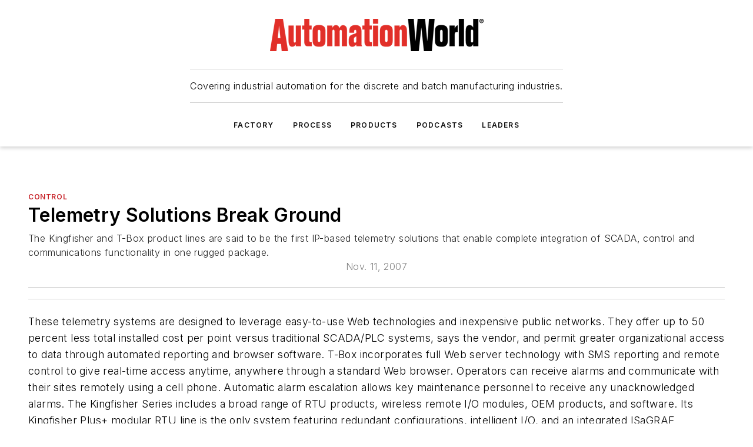

--- FILE ---
content_type: text/html;charset=utf-8
request_url: https://www.automationworld.com/products/control/article/13301312/telemetry-solutions-break-ground
body_size: 82242
content:
<!DOCTYPE html><html  lang="en"><head><meta charset="utf-8"><meta name="viewport" content="width=device-width, initial-scale=1, shrink-to-fit=no"><script type="text/javascript" src="/ruxitagentjs_ICA7NVfqrux_10327251022105625.js" data-dtconfig="rid=RID_12311263|rpid=-1383866619|domain=automationworld.com|reportUrl=/rb_bf25051xng|app=ea7c4b59f27d43eb|cuc=ll64881i|owasp=1|mel=100000|expw=1|featureHash=ICA7NVfqrux|dpvc=1|lastModification=1765214479370|tp=500,50,0|rdnt=1|uxrgce=1|srbbv=2|agentUri=/ruxitagentjs_ICA7NVfqrux_10327251022105625.js"></script><script type="importmap">{"imports":{"#entry":"/_nuxt/D4mD12uX.js"}}</script><title>Telemetry Solutions Break Ground | Automation World</title><link href="https://fonts.gstatic.com" rel="preconnect"><link href="https://cdn.cookielaw.org" rel="preconnect"><link href="https://scorpia.graphql.aspire-ebm.com" rel="preconnect"><style type="text/css">
            :root {
              --spacing-unit: 6px;
--spacing: 48px;
--color-line: #CDCDCD;
--color-primary-main: #c72127;
--color-primary-container: #d9d9d9;
--color-on-primary-container: #6d1215;
--color-secondary-main: #231f20;
--color-secondary-container: #f5f5f5;
--color-on-secondary-container: #090808;
--color-black: #0d0d0d;
--color-white: #ffffff;
--color-grey: #b2c3ce;
--color-light-grey: #e0e0e0;
--primary-font-family: Inter;
--site-max-width: 1300px;
            }
          </style><style>@media (max-width:760px){.mobile-hidden{display:none!important}}.admin-layout a{color:#3867a6}.admin-layout .vs__dropdown-toggle{background:#fff;border:1px solid #9da4b0}.ebm-layout{overflow-anchor:none;width:100%}</style><style>@media (max-width:760px){.mobile-hidden[data-v-45fa8452]{display:none!important}}.admin-layout a[data-v-45fa8452]{color:#3867a6}.admin-layout .vs__dropdown-toggle[data-v-45fa8452]{background:#fff;border:1px solid #9da4b0}.ebm-page[data-v-45fa8452]{display:flex;flex-direction:column;font-family:Arial}.ebm-page .hasToolbar[data-v-45fa8452]{max-width:calc(100% - 49px)}.ebm-page__layout[data-v-45fa8452]{z-index:2}.ebm-page__layout[data-v-45fa8452],.ebm-page__page[data-v-45fa8452]{flex:1;pointer-events:none;position:relative}.ebm-page__page[data-v-45fa8452]{display:flex;flex-direction:column;z-index:1}.ebm-page__main[data-v-45fa8452]{flex:1;margin:auto;width:100%}.ebm-page__content[data-v-45fa8452]{padding:0;pointer-events:all}@media (min-width:600px){.ebm-page__content[data-v-45fa8452]{padding:"0 10px"}}.ebm-page__reskin-background[data-v-45fa8452]{background-position:top;background-repeat:no-repeat;background-size:cover;height:100%;left:0;overflow:hidden;position:fixed;top:0;width:100%;z-index:0}.ebm-page__reskin-ad[data-v-45fa8452]{padding:1.5rem 0;position:relative;text-align:center;z-index:1}.ebm-page__siteskin-ad[data-v-45fa8452]{margin-top:24px;pointer-events:all;position:fixed;transition:all 125ms;z-index:100}.ebm-page__siteskin-ad__left[data-v-45fa8452]{right:50%}@media (max-width:1636px){.ebm-page__siteskin-ad__left[data-v-45fa8452]{display:none}}.ebm-page__siteskin-ad__right[data-v-45fa8452]{left:50%}@media (max-width:1636px){.ebm-page__siteskin-ad__right[data-v-45fa8452]{display:none}}.ebm-page .ebm-page__primary[data-v-45fa8452]{margin-top:0}.ebm-page .page-content-wrapper[data-v-45fa8452]{margin:auto;width:100%}.ebm-page .load-more[data-v-45fa8452]{padding:10px 0;pointer-events:all;text-align:center;width:100%}.ebm-page .load-more[data-v-45fa8452]>*{margin:auto;padding:0 5px}.ebm-page .load-more .label[data-v-45fa8452]{display:flex;flex-direction:row}.ebm-page .load-more .label[data-v-45fa8452]>*{margin:0 5px}.ebm-page .footer[data-v-45fa8452]{position:relative}.ebm-page .ebm-page__primary[data-v-45fa8452]{margin-top:calc(var(--spacing)/2)}.ebm-page .ebm-page__content[data-v-45fa8452]{display:flex;flex-direction:column;gap:var(--spacing);margin:0!important}.ebm-page .ebm-page__content[data-v-45fa8452]>*{position:relative}.ebm-page .ebm-page__content[data-v-45fa8452]>:after{background-color:var(--color-line);bottom:auto;bottom:calc(var(--spacing)*-.5*1);content:"";height:1px;left:0;position:absolute;right:0}.ebm-page .ebm-page__content[data-v-45fa8452]>:last-child:after{display:none}.ebm-page .page-content-wrapper[data-v-45fa8452]{display:flex;flex-direction:column;gap:var(--spacing);max-width:var(--site-max-width);padding:0 calc(var(--spacing)/2)}@media (min-width:800px){.ebm-page .page-content-wrapper[data-v-45fa8452]{padding:0 var(--spacing)}}.ebm-page .page-content-wrapper[data-v-45fa8452]>*{position:relative}.ebm-page .page-content-wrapper[data-v-45fa8452]>:after{background-color:var(--color-line);bottom:auto;bottom:calc(var(--spacing)*-.5*1);content:"";height:1px;left:0;position:absolute;right:0}.ebm-page .page-content-wrapper[data-v-45fa8452]>:last-child:after{display:none}.ebm-page .load-more[data-v-45fa8452]{padding:0}.ebm-page .secondary-pages .page-content-wrapper[data-v-45fa8452],.ebm-page.full-width .page-content-wrapper[data-v-45fa8452]{max-width:100%!important;padding:0!important}.ebm-page .secondary-pages .ebm-page__primary[data-v-45fa8452],.ebm-page.full-width .ebm-page__primary[data-v-45fa8452]{margin-top:0!important}@media print{.ebm-page__page[data-v-45fa8452]{display:block}}</style><style>@media (max-width:760px){.mobile-hidden[data-v-06639cce]{display:none!important}}.admin-layout a[data-v-06639cce]{color:#3867a6}.admin-layout .vs__dropdown-toggle[data-v-06639cce]{background:#fff;border:1px solid #9da4b0}#header-leaderboard-ad[data-v-06639cce]{align-items:center;display:flex;justify-content:center;padding:1rem}</style><style>html{scroll-padding-top:calc(var(--header-height) + 16px)}</style><style>@media (max-width:760px){.mobile-hidden[data-v-b96d99b2]{display:none!important}}.admin-layout a[data-v-b96d99b2]{color:#3867a6}.admin-layout .vs__dropdown-toggle[data-v-b96d99b2]{background:#fff;border:1px solid #9da4b0}header[data-v-b96d99b2]{bottom:0;margin:auto;position:sticky;top:0;transition:top .5s cubic-bezier(.645,.045,.355,1);z-index:50}header .reskin-ad[data-v-b96d99b2]{padding:1.5rem 0;text-align:center}.navbar[data-v-b96d99b2]{background-color:#fff;box-shadow:0 3px 6px #00000029;left:0;opacity:1;padding-bottom:2rem;padding-top:2rem;right:0}.navbar .content[data-v-b96d99b2]{margin:auto;max-width:var(--site-max-width);padding:0 calc(var(--spacing)/2)}@media (min-width:800px){.navbar .content[data-v-b96d99b2]{padding:0 var(--spacing)}}.top-navbar[data-v-b96d99b2]{align-items:center;display:flex;justify-content:space-between}@media (max-width:900px){.logo[data-v-b96d99b2]{flex-grow:1}.logo img[data-v-b96d99b2]{max-width:180px}}@media (max-width:450px){.logo img[data-v-b96d99b2]{max-width:140px}}@media (max-width:370px){.logo img[data-v-b96d99b2]{max-width:120px}}@media (max-width:350px){.logo img[data-v-b96d99b2]{max-width:100px}}.bottom-navbar[data-v-b96d99b2]{max-height:100px;overflow:visible;transition:all .15s cubic-bezier(.86,0,.07,1)}.bottom-navbar.hidden[data-v-b96d99b2]{max-height:0;overflow:hidden;transform:scale(0)}.actions[data-v-b96d99b2]{align-items:center;-moz-column-gap:.5rem;column-gap:.5rem;display:flex;flex-basis:0;flex-grow:1}@media (max-width:900px){.actions[data-v-b96d99b2]{flex-basis:auto;flex-grow:0}}.actions.left[data-v-b96d99b2]{justify-content:left}.actions.right[data-v-b96d99b2]{-moz-column-gap:0;column-gap:0;justify-content:right}.actions .login-container[data-v-b96d99b2]{display:flex;gap:16px}@media (max-width:900px){.actions .login-container[data-v-b96d99b2]{gap:8px}}@media (max-width:450px){.actions .login-container[data-v-b96d99b2]{gap:4px}}@media (max-width:900px){.search-icon[data-v-b96d99b2]{display:none}}.cta[data-v-b96d99b2]{border-bottom:1px solid var(--color-line);border-top:1px solid var(--color-line);margin:1.5rem auto auto;width:-moz-fit-content;width:fit-content}@media (max-width:900px){.cta[data-v-b96d99b2]{display:none}}.sub-menu[data-v-b96d99b2]{align-items:center;display:flex;justify-content:center;list-style:none;margin-top:1.5rem;padding:0;white-space:nowrap}@media (max-width:1000px){.sub-menu[data-v-b96d99b2]{display:none}}.sub-menu-item[data-v-b96d99b2]{margin-left:1rem;margin-right:1rem}.menu-item[data-v-b96d99b2],.sub-menu-link[data-v-b96d99b2]{color:var(--color-black);font-size:.75rem;font-weight:600;letter-spacing:.1em;text-transform:uppercase}.popover-menu[data-v-b96d99b2]{align-items:flex-start;background-color:#fff;box-shadow:0 3px 6px #00000029;display:flex;flex-direction:column;justify-content:left;padding:1.5rem;text-align:left;width:200px}.popover-menu .menu-item[data-v-b96d99b2]{align-items:center;display:flex;margin-bottom:1rem}.popover-menu .menu-item .icon[data-v-b96d99b2]{margin-right:1rem}</style><style>@media (max-width:760px){.mobile-hidden{display:none!important}}.admin-layout a{color:#3867a6}.admin-layout .vs__dropdown-toggle{background:#fff;border:1px solid #9da4b0}.ebm-icon{cursor:pointer}.ebm-icon .tooltip-wrapper{display:block}.ebm-icon.disabled{cursor:not-allowed}.ebm-icon.arrowUp{margin-top:3px}.ebm-icon.arrowDown{margin-top:-5px;transform:rotate(180deg)}.ebm-icon.loading{animation-duration:2s;animation-iteration-count:infinite;animation-name:spin;animation-timing-function:linear}.ebm-icon.label{align-items:center;display:flex;flex-direction:column;font-size:.8em;justify-content:center;padding:0 5px}@keyframes spin{0%{transform:rotate(0)}to{transform:rotate(1turn)}}.ebm-icon .icon,.ebm-icon svg{display:block}</style><style>@media (max-width:760px){.mobile-hidden{display:none!important}}.admin-layout a{color:#3867a6}.admin-layout .vs__dropdown-toggle{background:#fff;border:1px solid #9da4b0}.ebm-mega-menu{background-color:var(--color-black);color:#fff;container-type:inline-size;display:none;height:100%;left:0;opacity:0;overflow:auto;position:fixed;text-align:center;top:0;transition-behavior:allow-discrete;transition-duration:.3s;transition-property:overlay display opacity;width:100%}.ebm-mega-menu.cms-user-logged-in{left:49px;width:calc(100% - 49px)}.ebm-mega-menu.open{display:block;opacity:1}@starting-style{.ebm-mega-menu.open{opacity:0}}@container (max-width: 750px){.ebm-mega-menu .mega-menu-header{display:flex}}.ebm-mega-menu .mega-menu-header .icon{margin-left:30px;margin-top:40px;width:24px}.ebm-mega-menu .mega-menu-header .logo{height:35px;max-width:100%}@container (min-width: 750px){.ebm-mega-menu .mega-menu-header .logo{height:50px;margin-bottom:30px}}@container (max-width: 750px){.ebm-mega-menu .mega-menu-header .logo{margin-top:20px}.ebm-mega-menu .mega-menu-header .logo img{height:auto;margin-left:5px;max-width:140px}}.ebm-mega-menu .mega-menu-container{margin:auto}@container (min-width: 750px){.ebm-mega-menu .mega-menu-container{max-width:850px;width:100%}}.ebm-mega-menu .mega-menu-container .search-field{padding-bottom:50px}@container (max-width: 900px){.ebm-mega-menu .mega-menu-container .search-field{margin-left:calc(var(--spacing)/2);margin-right:calc(var(--spacing)/2)}}.ebm-mega-menu .mega-menu-container .nav-links{display:grid;gap:calc(var(--spacing)/2);grid-template-columns:1fr;position:relative}.ebm-mega-menu .mega-menu-container .nav-links:after{background-color:var(--color-line);bottom:auto;bottom:calc(var(--spacing)*-.5*1);content:"";height:1px;left:0;position:absolute;right:0}.ebm-mega-menu .mega-menu-container .nav-links:last-child:after{display:none}@container (max-width: 900px){.ebm-mega-menu .mega-menu-container .nav-links{margin-left:calc(var(--spacing)/2);margin-right:calc(var(--spacing)/2)}}@container (min-width: 750px){.ebm-mega-menu .mega-menu-container .nav-links{gap:calc(var(--spacing)*2);grid-template-columns:1fr 1fr 1fr;padding-bottom:var(--spacing)}}.ebm-mega-menu .mega-menu-container .nav-links .section{display:flex;flex-direction:column;font-weight:400;list-style:none;text-align:center}@container (max-width: 750px){.ebm-mega-menu .mega-menu-container .nav-links .section{gap:5px;padding-top:30px;position:relative}.ebm-mega-menu .mega-menu-container .nav-links .section:after{background-color:var(--color-line);bottom:auto;bottom:calc(var(--spacing)*-.5*1);content:"";height:1px;left:0;position:absolute;right:0}.ebm-mega-menu .mega-menu-container .nav-links .section:last-child:after{display:none}.ebm-mega-menu .mega-menu-container .nav-links .section:first-child{padding-top:15px}}@container (min-width: 750px){.ebm-mega-menu .mega-menu-container .nav-links .section{border-bottom:none;font-size:1.25rem;gap:16px;position:relative;text-align:left}.ebm-mega-menu .mega-menu-container .nav-links .section:after{background-color:var(--color-line);bottom:0;content:"";height:100%;left:auto;position:absolute;right:calc(var(--spacing)*-.5*2);top:0;width:1px}.ebm-mega-menu .mega-menu-container .nav-links .section:last-child:after{display:none}}.ebm-mega-menu .mega-menu-container .nav-links .section a{color:#fff}.ebm-mega-menu .mega-menu-container .nav-links .section .title{font-size:.75rem;font-weight:400;text-transform:uppercase}.ebm-mega-menu .mega-menu-container .affiliate-links{display:flex;justify-content:center;margin-top:var(--spacing);padding:calc(var(--spacing)*.5);position:relative}.ebm-mega-menu .mega-menu-container .affiliate-links:after{background-color:var(--color-line);bottom:auto;bottom:calc(var(--spacing)*-.5*1);content:"";height:1px;left:0;position:absolute;right:0}.ebm-mega-menu .mega-menu-container .affiliate-links:last-child:after{display:none}.ebm-mega-menu .mega-menu-container .affiliate-links .ebm-affiliated-brands-direction{flex-direction:column;gap:calc(var(--spacing)*.5)}.ebm-mega-menu .mega-menu-container .social-links{align-items:center;display:flex;flex-direction:column;font-size:.75rem;justify-content:center;margin-top:var(--spacing);padding:calc(var(--spacing)*.5);text-transform:uppercase}.ebm-mega-menu .mega-menu-container .social-links .socials{gap:16px;margin:16px 16px 24px}</style><style>@media (max-width:760px){.mobile-hidden{display:none!important}}.admin-layout a{color:#3867a6}.admin-layout .vs__dropdown-toggle{background:#fff;border:1px solid #9da4b0}.ebm-search-field{container-type:inline-size;position:relative}.ebm-search-field .input{padding:10px 0;position:relative;width:100%}.ebm-search-field .input .icon{bottom:0;height:24px;margin:auto;position:absolute;right:.5rem;top:0}.ebm-search-field .input .clear-icon{bottom:0;height:24px;margin:auto;position:absolute;right:2.5rem;top:0}.ebm-search-field .input input{background-color:var(--c4e26338);border:1px solid var(--7798abdd);border-radius:5px;color:var(--0c12ecfc);font-size:1em;padding:1rem 8px 1rem 20px;width:100%}.ebm-search-field .sponsor-container{align-items:center;display:flex;font-size:.5rem;gap:5px;height:24px;margin:auto;position:absolute;right:10%;top:20%}@container (max-width: 750px){.ebm-search-field .sponsor-container{justify-content:flex-end;padding:10px 15px 0 0;position:static}}.ebm-search-field input[type=search]::-webkit-search-cancel-button,.ebm-search-field input[type=search]::-webkit-search-decoration{-webkit-appearance:none;appearance:none}</style><style>@media (max-width:760px){.mobile-hidden[data-v-3823c912]{display:none!important}}.admin-layout a[data-v-3823c912]{color:#3867a6}.admin-layout .vs__dropdown-toggle[data-v-3823c912]{background:#fff;border:1px solid #9da4b0}.ebm-affiliated-brands[data-v-3823c912]{display:flex;flex-direction:row;font-size:.75rem}.ebm-affiliated-brands__label[data-v-3823c912]{display:block;padding:0 calc(var(--spacing)/2)}.ebm-affiliated-brands__links[data-v-3823c912]{display:flex;flex-direction:row;flex-wrap:wrap;justify-content:center}.ebm-affiliated-brands__links>div[data-v-3823c912]{padding:0 calc(var(--spacing)/4)}.ebm-affiliated-brands__links>div a[data-v-3823c912]{color:var(--link-color);font-weight:600}</style><style>@media (max-width:760px){.mobile-hidden[data-v-62be4297]{display:none!important}}.admin-layout a[data-v-62be4297]{color:#3867a6}.admin-layout .vs__dropdown-toggle[data-v-62be4297]{background:#fff;border:1px solid #9da4b0}.ebm-socials[data-v-62be4297]{display:flex;flex-wrap:wrap}.ebm-socials__icon[data-v-62be4297]{cursor:pointer;margin-right:7px;text-decoration:none}.ebm-socials .text[data-v-62be4297]{height:0;overflow:hidden;text-indent:-9999px}</style><style>@media (max-width:760px){.mobile-hidden{display:none!important}}.admin-layout a{color:#3867a6}.admin-layout .vs__dropdown-toggle{background:#fff;border:1px solid #9da4b0}.ebm-ad-target__outer{display:flex;height:auto;justify-content:center;max-width:100%;width:100%}.ebm-ad-target__inner{align-items:center;display:flex}.ebm-ad-target img{max-width:100%}.ebm-ad-target iframe{box-shadow:0 .125rem .25rem #00000013}</style><style>@media (max-width:760px){.mobile-hidden[data-v-4c12f864]{display:none!important}}.admin-layout a[data-v-4c12f864]{color:#3867a6}.admin-layout .vs__dropdown-toggle[data-v-4c12f864]{background:#fff;border:1px solid #9da4b0}#sticky-bottom-ad[data-v-4c12f864]{align-items:center;background:#000000bf;display:flex;justify-content:center;left:0;padding:8px;position:fixed;right:0;z-index:999}#sticky-bottom-ad .close-button[data-v-4c12f864]{background:none;border:0;color:#fff;cursor:pointer;font-weight:900;margin:8px;position:absolute;right:0;top:0}.slide-up-enter[data-v-4c12f864],.slide-up-leave-to[data-v-4c12f864]{opacity:0;transform:translateY(200px)}.slide-up-enter-active[data-v-4c12f864]{transition:all .25s ease-out}.slide-up-leave-active[data-v-4c12f864]{transition:all .25s ease-in}</style><style>@media (max-width:760px){.mobile-hidden[data-v-0622f0e1]{display:none!important}}.admin-layout a[data-v-0622f0e1]{color:#3867a6}.admin-layout .vs__dropdown-toggle[data-v-0622f0e1]{background:#fff;border:1px solid #9da4b0}.grid[data-v-0622f0e1]{container-type:inline-size;margin:auto}.grid .grid-row[data-v-0622f0e1]{position:relative}.grid .grid-row[data-v-0622f0e1]:after{background-color:var(--color-line);bottom:auto;bottom:calc(var(--spacing)*-.5*1);content:"";height:1px;left:0;position:absolute;right:0}.grid .grid-row.hide-bottom-border[data-v-0622f0e1]:after,.grid .grid-row[data-v-0622f0e1]:last-child:after{display:none}@container (width >= 750px){.grid .grid-row.mobile-only[data-v-0622f0e1]{display:none}}@container (width < 750px){.grid .grid-row.exclude-mobile[data-v-0622f0e1]{display:none}}</style><style>@media (max-width:760px){.mobile-hidden[data-v-840eddae]{display:none!important}}.admin-layout a[data-v-840eddae]{color:#3867a6}.admin-layout .vs__dropdown-toggle[data-v-840eddae]{background:#fff;border:1px solid #9da4b0}.web-row[data-v-840eddae]{container-type:inline-size}.web-row .row[data-v-840eddae]{--col-size:calc(50% - var(--spacing)*1/2);display:grid;padding-bottom:0ver;padding-top:0;width:100%}@media (min-width:750px){.web-row .row[data-v-840eddae]{padding-left:0;padding-right:0}}@media (min-width:500px){.web-row .row.restricted[data-v-840eddae]{margin:auto;max-width:66%}}.web-row .row .column-wrapper[data-v-840eddae]{display:flex;order:0;width:100%}.web-row .row.largest_first.layout1_2 .column-wrapper[data-v-840eddae]:nth-child(2),.web-row .row.largest_first.layout1_2_1 .column-wrapper[data-v-840eddae]:nth-child(2),.web-row .row.largest_first.layout1_3 .column-wrapper[data-v-840eddae]:nth-child(2){order:-1}@container (min-width: 750px){.web-row .row.layout1_1[data-v-840eddae]{display:grid;grid-template-columns:minmax(0,1fr) minmax(0,1fr)}.web-row .row.layout1_1 .column-wrapper[data-v-840eddae]{position:relative}.web-row .row.layout1_1 .column-wrapper[data-v-840eddae]:after{background-color:var(--color-line);bottom:0;content:"";height:100%;left:auto;position:absolute;right:calc(var(--spacing)*-.5*1);top:0;width:1px}.web-row .row.layout1_1 .column-wrapper[data-v-840eddae]:last-child:after{display:none}.web-row .row.layout1_2[data-v-840eddae]{display:grid;grid-template-columns:minmax(0,var(--col-size)) minmax(0,var(--col-size))}.web-row .row.layout1_2 .column-wrapper[data-v-840eddae]{position:relative}.web-row .row.layout1_2 .column-wrapper[data-v-840eddae]:after{background-color:var(--color-line);bottom:0;content:"";height:100%;left:auto;position:absolute;right:calc(var(--spacing)*-.5*1);top:0;width:1px}.web-row .row.layout1_2 .column-wrapper[data-v-840eddae]:last-child:after{display:none}.web-row .row.layout1_2 .column-wrapper[data-v-840eddae]:nth-child(2){order:0!important}}@container (min-width: 1050px){.web-row .row.layout1_2[data-v-840eddae]{--col-size:calc(33.33333% - var(--spacing)*2/3);grid-template-columns:var(--col-size) calc(var(--col-size)*2 + var(--spacing))}}@container (min-width: 750px){.web-row .row.layout2_1[data-v-840eddae]{display:grid;grid-template-columns:minmax(0,var(--col-size)) minmax(0,var(--col-size))}.web-row .row.layout2_1 .column-wrapper[data-v-840eddae]{position:relative}.web-row .row.layout2_1 .column-wrapper[data-v-840eddae]:after{background-color:var(--color-line);bottom:0;content:"";height:100%;left:auto;position:absolute;right:calc(var(--spacing)*-.5*1);top:0;width:1px}.web-row .row.layout2_1 .column-wrapper[data-v-840eddae]:last-child:after{display:none}}@container (min-width: 1050px){.web-row .row.layout2_1[data-v-840eddae]{--col-size:calc(33.33333% - var(--spacing)*2/3);grid-template-columns:calc(var(--col-size)*2 + var(--spacing)) var(--col-size)}}@container (min-width: 1100px){.web-row .row.layout1_1_1[data-v-840eddae]{--col-size:calc(33.33333% - var(--spacing)*2/3);display:grid;grid-template-columns:minmax(0,var(--col-size)) minmax(0,var(--col-size)) minmax(0,var(--col-size))}.web-row .row.layout1_1_1 .column-wrapper[data-v-840eddae]{position:relative}.web-row .row.layout1_1_1 .column-wrapper[data-v-840eddae]:after{background-color:var(--color-line);bottom:0;content:"";height:100%;left:auto;position:absolute;right:calc(var(--spacing)*-.5*1);top:0;width:1px}.web-row .row.layout1_1_1 .column-wrapper[data-v-840eddae]:last-child:after{display:none}}</style><style>@media (max-width:760px){.mobile-hidden{display:none!important}}.admin-layout a{color:#3867a6}.admin-layout .vs__dropdown-toggle{background:#fff;border:1px solid #9da4b0}.web-grid-title{align-items:center;container-type:inline-size;font-family:var(--primary-font-family);margin-bottom:calc(var(--spacing)/2);max-width:100%;width:100%}.web-grid-title .title{display:flex;flex:1 0 auto;font-size:1.9rem;font-weight:600;gap:var(--spacing-unit);letter-spacing:-.01em;line-height:40px;max-width:100%;overflow:hidden;text-overflow:ellipsis}.web-grid-title .title .grid-title-image-icon{height:23px;margin-top:8px}.web-grid-title.has-link .title{max-width:calc(100% - 100px)}.web-grid-title .divider{background-color:var(--color-line);height:1px;width:100%}.web-grid-title .view-more{color:var(--color-primary-main);cursor:primary;flex:0 1 auto;font-size:.75rem;font-weight:600;letter-spacing:.05em;line-height:18px;text-transform:uppercase;white-space:nowrap}@container (max-width: 500px){.web-grid-title .view-more{display:none}}.web-grid-title.primary{display:flex;gap:5px}.web-grid-title.primary .topbar,.web-grid-title.secondary .divider,.web-grid-title.secondary .view-more{display:none}.web-grid-title.secondary .topbar{background-color:var(--color-primary-main);height:8px;margin-bottom:calc(var(--spacing)/3);width:80px}</style><style>@media (max-width:760px){.mobile-hidden[data-v-2e2a3563]{display:none!important}}.admin-layout a[data-v-2e2a3563]{color:#3867a6}.admin-layout .vs__dropdown-toggle[data-v-2e2a3563]{background:#fff;border:1px solid #9da4b0}.column[data-v-2e2a3563]{align-items:stretch;display:flex;flex-wrap:wrap;height:100%;position:relative}.column[data-v-2e2a3563],.column .standard-blocks[data-v-2e2a3563],.column .sticky-blocks[data-v-2e2a3563]{width:100%}.column.block-align-center[data-v-2e2a3563]{align-items:center;justify-content:center}.column.block-align-top[data-v-2e2a3563]{align-items:top;flex-direction:column}.column.block-align-sticky[data-v-2e2a3563]{align-items:start;display:block;justify-content:center}.column.block-align-equalize[data-v-2e2a3563]{align-items:stretch}.column .sticky-blocks.has-standard[data-v-2e2a3563]{margin-top:var(--spacing)}.column .block-wrapper[data-v-2e2a3563]{max-width:100%;position:relative}.column .block-wrapper[data-v-2e2a3563]:after{background-color:var(--color-line);bottom:auto;bottom:calc(var(--spacing)*-.5*1);content:"";height:1px;left:0;position:absolute;right:0}.column .block-wrapper.hide-bottom-border[data-v-2e2a3563]:after,.column .block-wrapper[data-v-2e2a3563]:last-child:after,.column .standard-blocks:not(.has-sticky) .block-wrapper[data-v-2e2a3563]:last-child:after,.column .sticky-blocks .block-wrapper[data-v-2e2a3563]:last-child:after{display:none}@media print{.column[data-v-2e2a3563]{height:auto}}</style><style>@media (max-width:760px){.mobile-hidden[data-v-a4efc542]{display:none!important}}.admin-layout a[data-v-a4efc542]{color:#3867a6}.admin-layout .vs__dropdown-toggle[data-v-a4efc542]{background:#fff;border:1px solid #9da4b0}.block[data-v-a4efc542]{display:flex;flex-direction:column;overflow:visible;width:100%}.block .block-title[data-v-a4efc542]{margin-bottom:calc(var(--spacing)/2)}.block .above-cta[data-v-a4efc542]{height:100%}.block .title[data-v-a4efc542]{font-size:1rem;line-height:1rem;text-transform:uppercase}.block .title a[data-v-a4efc542]{color:inherit;text-decoration:none}.block .title a[data-v-a4efc542]:hover{text-decoration:underline}.block .title template[data-v-a4efc542]{display:inline-block}.block .content[data-v-a4efc542]{display:flex;width:100%}.block .cta[data-v-a4efc542]{align-items:center;display:flex;flex-direction:column;font-size:1rem;gap:calc(var(--spacing)/2);justify-content:space-between}@container (width > 500px){.block .cta[data-v-a4efc542]{flex-direction:row}}</style><style>@media (max-width:760px){.mobile-hidden[data-v-3dec0756]{display:none!important}}.admin-layout a[data-v-3dec0756]{color:#3867a6}.admin-layout .vs__dropdown-toggle[data-v-3dec0756]{background:#fff;border:1px solid #9da4b0}.ebm-button-wrapper[data-v-3dec0756]{display:inline-block}.ebm-button-wrapper .ebm-button[data-v-3dec0756]{border:1px solid;border-radius:.1rem;cursor:pointer;display:block;font-weight:600;outline:none;text-transform:uppercase;width:100%}.ebm-button-wrapper .ebm-button .content[data-v-3dec0756]{align-items:center;display:flex;gap:var(--spacing-unit);justify-content:center}.ebm-button-wrapper .ebm-button .content.icon-right[data-v-3dec0756]{flex-direction:row-reverse}.ebm-button-wrapper .ebm-button[data-v-3dec0756]:focus,.ebm-button-wrapper .ebm-button[data-v-3dec0756]:hover{box-shadow:0 0 .1rem #3e5d8580;filter:contrast(125%)}.ebm-button-wrapper .ebm-button[data-v-3dec0756]:active{box-shadow:0 0 .3rem #1c417280}.ebm-button-wrapper .ebm-button[data-v-3dec0756]:active:after{height:200px;width:200px}.ebm-button-wrapper .ebm-button--small[data-v-3dec0756]{font-size:.75rem;padding:.2rem .4rem}.ebm-button-wrapper .ebm-button--medium[data-v-3dec0756]{font-size:.75rem;padding:.3rem .6rem}.ebm-button-wrapper .ebm-button--large[data-v-3dec0756]{font-size:.75rem;line-height:1.25rem;padding:.5rem 1rem}@media (max-width:450px){.ebm-button-wrapper .ebm-button--large[data-v-3dec0756]{padding:.5rem}}.ebm-button-wrapper .ebm-button--fullWidth[data-v-3dec0756]{font-size:1.15rem;margin:0 auto;padding:.5rem 1rem;width:100%}.ebm-button-wrapper.primary .ebm-button[data-v-3dec0756],.ebm-button-wrapper.solid .ebm-button[data-v-3dec0756]{background-color:var(--button-accent-color);border-color:var(--button-accent-color);color:var(--button-text-color)}.ebm-button-wrapper.primary .ebm-button[data-v-3dec0756]:hover,.ebm-button-wrapper.solid .ebm-button[data-v-3dec0756]:hover{text-decoration:underline}.ebm-button-wrapper.hollow .ebm-button[data-v-3dec0756]{background-color:transparent;background-color:#fff;border:1px solid var(--button-accent-color);color:var(--button-accent-color)}.ebm-button-wrapper.hollow .ebm-button[data-v-3dec0756]:hover{text-decoration:underline}.ebm-button-wrapper.borderless .ebm-button[data-v-3dec0756]{background-color:transparent;border-color:transparent;color:var(--button-accent-color)}.ebm-button-wrapper.borderless .ebm-button[data-v-3dec0756]:hover{background-color:var(--button-accent-color);color:#fff;text-decoration:underline}.ebm-button-wrapper .ebm-button[data-v-3dec0756]{transition:all .15s ease-in-out}</style><style>@media (max-width:760px){.mobile-hidden{display:none!important}}.admin-layout a{color:#3867a6}.admin-layout .vs__dropdown-toggle{background:#fff;border:1px solid #9da4b0}.web-footer-new{display:flex;font-size:1rem;font-weight:400;justify-content:center;padding-bottom:calc(var(--spacing)/2);pointer-events:all;width:100%}.web-footer-new a{color:var(--link-color)}.web-footer-new .container{display:flex;justify-content:center;width:100%}.web-footer-new .container .container-wrapper{display:flex;flex-direction:column;gap:var(--spacing);width:100%}@media (min-width:800px){.web-footer-new .container{flex-direction:row}}.web-footer-new .container .row{position:relative;width:100%}.web-footer-new .container .row:after{background-color:var(--color-line);bottom:auto;bottom:calc(var(--spacing)*-.5*1);content:"";height:1px;left:0;position:absolute;right:0}.web-footer-new .container .row:last-child:after{display:none}.web-footer-new .container .row.full-width{justify-items:center}.web-footer-new .container .column-wrapper{display:grid;gap:var(--spacing);grid-template-columns:1fr}.web-footer-new .container .column-wrapper.full-width{max-width:var(--site-max-width)!important;padding:0 calc(var(--spacing)*1.5);width:100%}.web-footer-new .container .column-wrapper .col{align-items:center;display:flex;flex-direction:column;gap:calc(var(--spacing)/4);justify-content:center;margin:0 auto;max-width:80%;position:relative;text-align:center}.web-footer-new .container .column-wrapper .col:after{background-color:var(--color-line);bottom:auto;bottom:calc(var(--spacing)*-.5*1);content:"";height:1px;left:0;position:absolute;right:0}.web-footer-new .container .column-wrapper .col:last-child:after{display:none}.web-footer-new .container .column-wrapper .col.valign-middle{align-self:center}@media (min-width:800px){.web-footer-new .container .column-wrapper{align-items:start;gap:var(--spacing)}.web-footer-new .container .column-wrapper.cols1_1_1{grid-template-columns:1fr 1fr 1fr}.web-footer-new .container .column-wrapper.cols1_1{grid-template-columns:1fr 1fr}.web-footer-new .container .column-wrapper .col{align-items:start;max-width:100%;position:relative;text-align:left}.web-footer-new .container .column-wrapper .col:after{background-color:var(--color-line);bottom:0;content:"";height:100%;left:auto;position:absolute;right:calc(var(--spacing)*-.5*1);top:0;width:1px}.web-footer-new .container .column-wrapper .col:last-child:after{display:none}}.web-footer-new .corporatelogo{align-self:center;filter:brightness(0);height:auto;margin-right:var(--spacing-unit);width:100px}.web-footer-new .menu-copyright{align-items:center;display:flex;flex-direction:column;gap:calc(var(--spacing)/2)}.web-footer-new .menu-copyright.full-width{max-width:var(--site-max-width);padding:0 calc(var(--spacing)*1.5);width:100%}.web-footer-new .menu-copyright .links{display:flex;font-size:.75rem;gap:calc(var(--spacing)/4);list-style:none;margin:0;padding:0}.web-footer-new .menu-copyright .copyright{display:flex;flex-direction:row;flex-wrap:wrap;font-size:.8em;justify-content:center}@media (min-width:800px){.web-footer-new .menu-copyright{flex-direction:row;justify-content:space-between}}.web-footer-new .blocktitle{color:#000;font-size:1.1rem;font-weight:600;width:100%}.web-footer-new .web-affiliated-brands-direction{flex-direction:column}@media (min-width:800px){.web-footer-new .web-affiliated-brands-direction{flex-direction:row}}</style><style>@media (max-width:760px){.mobile-hidden{display:none!important}}.admin-layout a{color:#3867a6}.admin-layout .vs__dropdown-toggle{background:#fff;border:1px solid #9da4b0}.ebm-web-subscribe-wrapper{display:flex;flex-direction:column;height:100%;overflow:auto}.ebm-web-subscribe-content{height:100%;overflow:auto;padding:calc(var(--spacing)*.5) var(--spacing)}@container (max-width: 750px){.ebm-web-subscribe-content{padding-bottom:100%}}.ebm-web-subscribe-content .web-subscribe-header .web-subscribe-title{align-items:center;display:flex;gap:var(--spacing);justify-content:space-between;line-height:normal}.ebm-web-subscribe-content .web-subscribe-header .web-subscribe-title .close-button{align-items:center;cursor:pointer;display:flex;font-size:.75rem;font-weight:600;text-transform:uppercase}.ebm-web-subscribe-content .web-subscribe-header .web-subscribe-subtext{padding-bottom:var(--spacing)}.ebm-web-subscribe-content .web-subscribe-header .newsletter-items{display:grid;gap:10px;grid-template-columns:1fr 1fr}@container (max-width: 750px){.ebm-web-subscribe-content .web-subscribe-header .newsletter-items{grid-template-columns:1fr}}.ebm-web-subscribe-content .web-subscribe-header .newsletter-items .newsletter-item{border:1px solid var(--color-line);display:flex;flex-direction:row;flex-direction:column;gap:1rem;padding:1rem}.ebm-web-subscribe-content .web-subscribe-header .newsletter-items .newsletter-item .newsletter-title{display:flex;font-size:1.25rem;font-weight:600;justify-content:space-between;letter-spacing:-.01em;line-height:25px}.ebm-web-subscribe-content .web-subscribe-header .newsletter-items .newsletter-item .newsletter-description{font-size:1rem;font-weight:400;letter-spacing:.0125em;line-height:24px}.web-subscribe-footer{background-color:#fff;box-shadow:0 4px 16px #00000040;width:100%}.web-subscribe-footer .subscribe-footer-wrapper{padding:var(--spacing)!important}.web-subscribe-footer .subscribe-footer-wrapper .user-info-container{align-items:center;display:flex;justify-content:space-between;padding-bottom:calc(var(--spacing)*.5)}.web-subscribe-footer .subscribe-footer-wrapper .user-info-container .nl-user-info{align-items:center;display:flex;gap:10px}.web-subscribe-footer .subscribe-footer-wrapper .subscribe-login-container .nl-selected{font-size:1.25rem;font-weight:600;margin-bottom:10px}.web-subscribe-footer .subscribe-footer-wrapper .subscribe-login-container .form-fields-setup{display:flex;gap:calc(var(--spacing)*.125);padding-top:calc(var(--spacing)*.5)}@container (max-width: 1050px){.web-subscribe-footer .subscribe-footer-wrapper .subscribe-login-container .form-fields-setup{display:block}}.web-subscribe-footer .subscribe-footer-wrapper .subscribe-login-container .form-fields-setup .web-form-fields{z-index:100}.web-subscribe-footer .subscribe-footer-wrapper .subscribe-login-container .form-fields-setup .web-form-fields .field-label{font-size:.75rem}.web-subscribe-footer .subscribe-footer-wrapper .subscribe-login-container .form-fields-setup .form{display:flex;gap:calc(var(--spacing)*.125)}@container (max-width: 750px){.web-subscribe-footer .subscribe-footer-wrapper .subscribe-login-container .form-fields-setup .form{flex-direction:column;padding-bottom:calc(var(--spacing)*.5)}}.web-subscribe-footer .subscribe-footer-wrapper .subscribe-login-container .form-fields-setup .form .vs__dropdown-menu{max-height:8rem}@container (max-width: 750px){.web-subscribe-footer .subscribe-footer-wrapper .subscribe-login-container .form-fields-setup .form .vs__dropdown-menu{max-height:4rem}}.web-subscribe-footer .subscribe-footer-wrapper .subscribe-login-container .form-fields-setup .subscribe-button{margin-top:calc(var(--spacing)*.5);width:20%}@container (max-width: 1050px){.web-subscribe-footer .subscribe-footer-wrapper .subscribe-login-container .form-fields-setup .subscribe-button{width:100%}}.web-subscribe-footer .subscribe-footer-wrapper .subscribe-login-container .form-fields-setup .subscribe-button .ebm-button{height:3rem}.web-subscribe-footer .subscribe-footer-wrapper .subscribe-login-container .compliance-field{font-size:.75rem;line-height:18px;z-index:-1}.web-subscribe-footer .subscribe-footer-wrapper a{color:#000;text-decoration:underline}.web-subscribe-footer .subscribe-footer-wrapper .subscribe-consent{font-size:.75rem;letter-spacing:.025em;line-height:18px;padding:5px 0}.web-subscribe-footer .subscribe-footer-wrapper .account-check{padding-top:calc(var(--spacing)*.25)}</style><style>@media (max-width:760px){.mobile-hidden{display:none!important}}.admin-layout a{color:#3867a6}.admin-layout .vs__dropdown-toggle{background:#fff;border:1px solid #9da4b0}.ebm-web-pane{container-type:inline-size;height:100%;pointer-events:all;position:fixed;right:0;top:0;width:100%;z-index:100}.ebm-web-pane.hidden{pointer-events:none}.ebm-web-pane.hidden .web-pane-mask{opacity:0}.ebm-web-pane.hidden .contents{max-width:0}.ebm-web-pane .web-pane-mask{background-color:#000;display:table;height:100%;opacity:.8;padding:16px;transition:all .3s ease;width:100%}.ebm-web-pane .contents{background-color:#fff;bottom:0;max-width:1072px;position:absolute;right:0;top:0;transition:all .3s ease;width:100%}.ebm-web-pane .contents.cms-user-logged-in{width:calc(100% - 49px)}.ebm-web-pane .contents .close-icon{cursor:pointer;display:flex;justify-content:flex-end;margin:10px}</style><style>@media (max-width:760px){.mobile-hidden{display:none!important}}.admin-layout a{color:#3867a6}.admin-layout .vs__dropdown-toggle{background:#fff;border:1px solid #9da4b0}.gam-slot-builder{min-width:300px;width:100%}.gam-slot-builder iframe{max-width:100%;overflow:hidden}</style><style>@media (max-width:760px){.mobile-hidden{display:none!important}}.admin-layout a{color:#3867a6}.admin-layout .vs__dropdown-toggle{background:#fff;border:1px solid #9da4b0}.web-content-title-new{display:flex;flex-direction:column;gap:calc(var(--spacing));width:100%}.web-content-title-new>*{position:relative}.web-content-title-new>:after{background-color:var(--color-line);bottom:auto;bottom:calc(var(--spacing)*-.5*1);content:"";height:1px;left:0;position:absolute;right:0}.web-content-title-new>:last-child:after{display:none}.web-content-title-new .above-line{container-type:inline-size;display:flex;flex-direction:column;gap:calc(var(--spacing)/2)}.web-content-title-new .above-line .section-wrapper{display:flex;gap:calc(var(--spacing)/4)}.web-content-title-new .above-line .sponsored-label{color:var(--color-primary-main);font-size:.75rem;font-weight:600;letter-spacing:.05rem;text-transform:uppercase}.web-content-title-new .above-line .section{font-size:.75rem;font-weight:600;letter-spacing:.05em;text-transform:uppercase}.web-content-title-new .above-line .event-info{display:flex;flex-direction:column;font-size:.9rem;gap:calc(var(--spacing)/2)}.web-content-title-new .above-line .event-info .column{display:flex;flex-direction:column;font-size:.9rem;gap:calc(var(--spacing)/4);width:100%}.web-content-title-new .above-line .event-info .column .content{display:flex;gap:calc(var(--spacing)/4)}.web-content-title-new .above-line .event-info .column label{flex:0 0 80px;font-weight:600}.web-content-title-new .above-line .event-info>*{position:relative}.web-content-title-new .above-line .event-info>:after{background-color:var(--color-line);bottom:0;content:"";height:100%;left:auto;position:absolute;right:calc(var(--spacing)*-.5*1);top:0;width:1px}.web-content-title-new .above-line .event-info>:last-child:after{display:none}@container (min-width: 600px){.web-content-title-new .above-line .event-info{align-items:center;flex-direction:row;gap:calc(var(--spacing))}.web-content-title-new .above-line .event-info>*{position:relative}.web-content-title-new .above-line .event-info>:after{background-color:var(--color-line);bottom:0;content:"";height:100%;left:auto;position:absolute;right:calc(var(--spacing)*-.5*1);top:0;width:1px}.web-content-title-new .above-line .event-info>:last-child:after{display:none}.web-content-title-new .above-line .event-info .event-location{display:block}}.web-content-title-new .above-line .title-text{font-size:2rem;line-height:1.2}@container (width > 500px){.web-content-title-new .above-line .title-text{font-size:2.75rem}}.web-content-title-new .above-line .author-row{align-items:center;display:flex;flex-direction:column;gap:calc(var(--spacing)/3);justify-content:center}.web-content-title-new .above-line .author-row .all-authors{display:flex;gap:calc(var(--spacing)/3)}.web-content-title-new .above-line .author-row .date-read-time{align-items:center;display:flex;gap:calc(var(--spacing)/3)}.web-content-title-new .above-line .author-row .dot{align-items:center;grid-area:dot}.web-content-title-new .above-line .author-row .dot:after{background-color:#000;content:"";display:block;height:4px;width:4px}.web-content-title-new .above-line .author-row .dot.first{display:none}.web-content-title-new .above-line .author-row .date{grid-area:date}.web-content-title-new .above-line .author-row .read-time{grid-area:read-time}.web-content-title-new .above-line .author-row .date,.web-content-title-new .above-line .author-row .duration,.web-content-title-new .above-line .author-row .read-time{color:#000;opacity:.5}@container (width > 500px){.web-content-title-new .above-line .author-row{flex-direction:row}.web-content-title-new .above-line .author-row .dot.first{display:block}}@container (width > 700px){.web-content-title-new .above-line .author-row{justify-content:flex-start}}.web-content-title-new .above-line .teaser-text{color:#222;font-size:16px;padding-top:8px}@container (width > 500px){.web-content-title-new .above-line .teaser-text{font-size:17px}}@container (width > 700px){.web-content-title-new .above-line .teaser-text{font-size:18px}}@container (width > 1000px){.web-content-title-new .above-line .teaser-text{font-size:19px}}.web-content-title-new .above-line .podcast-series{align-items:center;color:var(--color-primary-main);display:flex;font-size:.85rem;font-weight:500;gap:6px;text-transform:uppercase}.web-content-title-new .above-line.center{margin-left:auto;margin-right:auto}.web-content-title-new .below-line{align-items:center;display:flex;justify-content:space-between;width:100%}.web-content-title-new .below-line .print-favorite{display:flex;gap:calc(var(--spacing)/3);justify-content:flex-end}.web-content-title-new .image-wrapper{flex:1 0 auto;width:100%}.web-content-title-new .comment-count{align-items:center;cursor:pointer;display:flex;padding-left:8px}.web-content-title-new .comment-count .viafoura{align-items:center;background-color:transparent!important;display:flex;font-size:16px;font-weight:inherit;padding-left:4px}.web-content-title-new .event-location p{margin:0}.web-content-title-new .highlights h2{margin-bottom:24px}.web-content-title-new .highlights .text{font-size:18px}.web-content-title-new .highlights .text li{margin-bottom:16px}.web-content-title-new .highlights .text li:last-child{margin-bottom:0}.web-content-title-new .author-contributor,.web-content-title-new .company-link{color:#000;display:flex;flex-wrap:wrap}.web-content-title-new .author-contributor a,.web-content-title-new .company-link a{color:inherit!important;font-size:1rem;text-decoration:underline}.web-content-title-new .author-contributor .author{display:flex}.web-content-title-new.center{text-align:center}.web-content-title-new.center .breadcrumb{display:flex;justify-content:center}.web-content-title-new.center .author-row{justify-content:center}</style><style>@media (max-width:760px){.mobile-hidden[data-v-e69042fe]{display:none!important}}.admin-layout a[data-v-e69042fe]{color:#3867a6}.admin-layout .vs__dropdown-toggle[data-v-e69042fe]{background:#fff;border:1px solid #9da4b0}.ebm-share-list[data-v-e69042fe]{display:flex;gap:calc(var(--spacing)/3);list-style:none;overflow:hidden;padding:0;transition:.3s;width:100%}.ebm-share-list li[data-v-e69042fe]{margin:0;padding:0}.ebm-share-item[data-v-e69042fe]{border-radius:4px;cursor:pointer;margin:2px}</style><style>@media (max-width:760px){.mobile-hidden{display:none!important}}.admin-layout a{color:#3867a6}.admin-layout .vs__dropdown-toggle{background:#fff;border:1px solid #9da4b0}.body-block{flex:"1";max-width:100%;width:100%}.body-block .body-content{display:flex;flex-direction:column;gap:calc(var(--spacing)/2);width:100%}.body-block .gate{background:var(--color-secondary-container);border:1px solid var(--color-line);padding:calc(var(--spacing)/2)}.body-block .below-body{border-top:1px solid var(--color-line)}.body-block .below-body .contributors{display:flex;gap:4px;padding-top:calc(var(--spacing)/4)}.body-block .below-body .contributors .contributor{display:flex}.body-block .below-body .ai-attribution{font-size:14px;padding-top:calc(var(--spacing)/4)}.body-block .podcast-player{background-color:var(--color-secondary-container);border:1px solid var(--color-line);border-radius:4px;margin-left:auto!important;margin-right:auto!important;text-align:center;width:100%}.body-block .podcast-player iframe{border:0;width:100%}.body-block .podcast-player .buttons{display:flex;justify-content:center}</style><style>@media (max-width:760px){.mobile-hidden{display:none!important}}.admin-layout a{color:#3867a6}.admin-layout .vs__dropdown-toggle{background:#fff;border:1px solid #9da4b0}.web-body-blocks{--margin:calc(var(--spacing)/2);display:flex;flex-direction:column;gap:15px;max-width:100%;width:100%}.web-body-blocks a{text-decoration:underline}.web-body-blocks .block{container-type:inline-size;font-family:var(--secondary-font);max-width:100%;width:100%}.web-body-blocks .block a{color:var(--link-color)}.web-body-blocks .block .block-title{margin-bottom:calc(var(--spacing)/2)}.web-body-blocks .text{color:inherit;letter-spacing:inherit;margin:auto;max-width:100%}.web-body-blocks img{max-width:100%}.web-body-blocks .iframe{border:0;margin-left:auto!important;margin-right:auto!important;width:100%}.web-body-blocks .facebook .embed,.web-body-blocks .instagram .embed,.web-body-blocks .twitter .embed{max-width:500px}.web-body-blocks .bc-reco-wrapper{padding:calc(var(--spacing)/2)}.web-body-blocks .bc-reco-wrapper .bc-heading{border-bottom:1px solid var(--color-grey);margin-top:0;padding-bottom:calc(var(--spacing)/2);padding-top:0}.web-body-blocks .embed{margin:auto;width:100%}@container (width > 550px){.web-body-blocks .embed.above,.web-body-blocks .embed.below,.web-body-blocks .embed.center,.web-body-blocks .embed.left,.web-body-blocks .embed.right{max-width:calc(50% - var(--margin))}.web-body-blocks .embed.above.small,.web-body-blocks .embed.below.small,.web-body-blocks .embed.center.small,.web-body-blocks .embed.left.small,.web-body-blocks .embed.right.small{max-width:calc(33% - var(--margin))}.web-body-blocks .embed.above.large,.web-body-blocks .embed.below.large,.web-body-blocks .embed.center.large,.web-body-blocks .embed.left.large,.web-body-blocks .embed.right.large{max-width:calc(66% - var(--margin))}.web-body-blocks .embed.above{margin-bottom:var(--margin)}.web-body-blocks .embed.below{margin-top:var(--margin)}.web-body-blocks .embed.left{float:left;margin-right:var(--margin)}.web-body-blocks .embed.right{float:right;margin-left:var(--margin)}}.web-body-blocks .embed.center{clear:both}.web-body-blocks .embed.native{max-width:auto;width:auto}.web-body-blocks .embed.fullWidth{max-width:100%;width:100%}.web-body-blocks .video{margin-top:15px}</style><style>@media (max-width:760px){.mobile-hidden{display:none!important}}.admin-layout a{color:#3867a6}.admin-layout .vs__dropdown-toggle{background:#fff;border:1px solid #9da4b0}.web-html{letter-spacing:inherit;margin:auto;max-width:100%}.web-html .html p:first-child{margin-top:0}.web-html h1,.web-html h2,.web-html h3,.web-html h4,.web-html h5,.web-html h6{margin:revert}.web-html .embedded-image{max-width:40%;width:100%}.web-html .embedded-image img{width:100%}.web-html .left{margin:0 auto 0 0}.web-html .left-wrap{clear:both;float:left;margin:0 1rem 1rem 0}.web-html .right{margin:0 0 0 auto}.web-html .right-wrap{clear:both;float:right;margin:0 0 1rem 1rem}.web-html pre{background-color:#f5f5f5d9;font-family:Courier New,Courier,monospace;padding:4px 8px}.web-html .preview-overlay{background:linear-gradient(180deg,#fff0,#fff);height:125px;margin-bottom:-25px;margin-top:-125px;position:relative;width:100%}.web-html blockquote{background-color:#f8f9fa;border-left:8px solid #dee2e6;line-height:1.5;overflow:hidden;padding:1.5rem}.web-html .pullquote{color:#7c7b7b;float:right;font-size:1.3em;margin:6px 0 6px 12px;max-width:50%;padding:12px 0 12px 12px;position:relative;width:50%}.web-html p:last-of-type{margin-bottom:0}.web-html a{cursor:pointer}</style><style>@media (max-width:760px){.mobile-hidden{display:none!important}}.admin-layout a{color:#3867a6}.admin-layout .vs__dropdown-toggle{background:#fff;border:1px solid #9da4b0}.ebm-ad__embed{clear:both}.ebm-ad__embed>div{border-bottom:1px solid #e0e0e0!important;border-top:1px solid #e0e0e0!important;display:block!important;height:inherit!important;padding:5px 0;text-align:center;width:inherit!important;z-index:1}.ebm-ad__embed>div:before{color:#aaa;content:"ADVERTISEMENT";display:block;font:400 10px/10px Arial,Helvetica,sans-serif}.ebm-ad__embed img{max-width:100%}.ebm-ad__embed iframe{box-shadow:0 .125rem .25rem #00000013;margin:3px 0 10px}</style><style>@media (max-width:760px){.mobile-hidden{display:none!important}}.admin-layout a{color:#3867a6}.admin-layout .vs__dropdown-toggle{background:#fff;border:1px solid #9da4b0}.ebm-web-content-body-sidebars{background-color:var(--color-secondary-container)}.ebm-web-content-body-sidebars .sidebar{border:1px solid var(--color-line);line-height:1.5;padding:20px}.ebm-web-content-body-sidebars .sidebar p:first-child{margin-top:0}.ebm-web-content-body-sidebars .sidebar p:last-child{margin-bottom:0}.ebm-web-content-body-sidebars .sidebar .above{padding-bottom:10px}.ebm-web-content-body-sidebars .sidebar .below{padding-top:10px}</style><style>@media (max-width:760px){.mobile-hidden{display:none!important}}.admin-layout a{color:#3867a6}.admin-layout .vs__dropdown-toggle{background:#fff;border:1px solid #9da4b0}.ebm-web-subscribe{width:100%}.ebm-web-subscribe .web-subscribe-content{align-items:center;display:flex;justify-content:space-between}@container (max-width: 750px){.ebm-web-subscribe .web-subscribe-content{flex-direction:column;text-align:center}}.ebm-web-subscribe .web-subscribe-content .web-subscribe-header{font-size:2rem;font-weight:600;line-height:40px;padding:calc(var(--spacing)*.25);width:80%}@container (max-width: 750px){.ebm-web-subscribe .web-subscribe-content .web-subscribe-header{font-size:1.5rem;padding-top:0}}.ebm-web-subscribe .web-subscribe-content .web-subscribe-header .web-subscribe-subtext{display:flex;font-size:1rem;font-weight:400;padding-top:calc(var(--spacing)*.25)}</style><style>@media (max-width:760px){.mobile-hidden{display:none!important}}.admin-layout a{color:#3867a6}.admin-layout .vs__dropdown-toggle{background:#fff;border:1px solid #9da4b0}.blueconic-recommendations{width:100%}</style><style>@media (max-width:760px){.mobile-hidden{display:none!important}}.admin-layout a{color:#3867a6}.admin-layout .vs__dropdown-toggle{background:#fff;border:1px solid #9da4b0}.blueconic-recommendations{container-type:inline-size}.blueconic-recommendations .featured{border:1px solid var(--color-line);width:100%}.blueconic-recommendations .featured .left,.blueconic-recommendations .featured .right{flex:1 0 50%;padding:calc(var(--spacing)/2)}.blueconic-recommendations .featured .left *,.blueconic-recommendations .featured .right *{color:var(--color-black)}.blueconic-recommendations .featured .left .link:hover,.blueconic-recommendations .featured .right .link:hover{text-decoration:none}.blueconic-recommendations .featured .left{align-items:center;background-color:var(--color-primary-container);display:flex}.blueconic-recommendations .featured .left h2{font-size:1.25rem;font-weight:600}.blueconic-recommendations .featured .right{background-color:var(--color-secondary-container);display:flex;flex-direction:column;gap:calc(var(--spacing)/4)}.blueconic-recommendations .featured .right h2{font-size:1rem}.blueconic-recommendations .featured .right .link{display:flex;font-weight:400;gap:8px}@container (width > 600px){.blueconic-recommendations .featured .left h2{font-size:2rem;line-height:40px}}@container (width > 1000px){.blueconic-recommendations .featured{display:flex}}</style><style>@media (max-width:760px){.mobile-hidden{display:none!important}}.admin-layout a{color:#3867a6}.admin-layout .vs__dropdown-toggle{background:#fff;border:1px solid #9da4b0}.content-list{container-type:inline-size;width:100%}.content-list,.content-list .item-row{align-items:start;display:grid;gap:var(--spacing);grid-template-columns:minmax(0,1fr)}.content-list .item-row{position:relative}.content-list .item-row:after{background-color:var(--color-line);bottom:auto;bottom:calc(var(--spacing)*-.5*1);content:"";height:1px;left:0;position:absolute;right:0}.content-list .item-row:last-child:after{display:none}.content-list .item-row .item{height:100%;position:relative}.content-list .item-row .item:after{background-color:var(--color-line);bottom:auto;bottom:calc(var(--spacing)*-.5*1);content:"";height:1px;left:0;position:absolute;right:0}.content-list .item-row .item:last-child:after{display:none}@container (min-width: 600px){.content-list.multi-col.columns-2 .item-row{grid-template-columns:minmax(0,1fr) minmax(0,1fr)}.content-list.multi-col.columns-2 .item-row .item{position:relative}.content-list.multi-col.columns-2 .item-row .item:after{background-color:var(--color-line);bottom:0;content:"";height:100%;left:auto;position:absolute;right:calc(var(--spacing)*-.5*1);top:0;width:1px}.content-list.multi-col.columns-2 .item-row .item:last-child:after{display:none}}@container (min-width: 750px){.content-list.multi-col.columns-3 .item-row{grid-template-columns:minmax(0,1fr) minmax(0,1fr) minmax(0,1fr)}.content-list.multi-col.columns-3 .item-row .item{position:relative}.content-list.multi-col.columns-3 .item-row .item:after{background-color:var(--color-line);bottom:0;content:"";height:100%;left:auto;position:absolute;right:calc(var(--spacing)*-.5*1);top:0;width:1px}.content-list.multi-col.columns-3 .item-row .item:last-child:after{display:none}}@container (min-width: 900px){.content-list.multi-col.columns-4 .item-row{grid-template-columns:minmax(0,1fr) minmax(0,1fr) minmax(0,1fr) minmax(0,1fr)}.content-list.multi-col.columns-4 .item-row .item{position:relative}.content-list.multi-col.columns-4 .item-row .item:after{background-color:var(--color-line);bottom:0;content:"";height:100%;left:auto;position:absolute;right:calc(var(--spacing)*-.5*1);top:0;width:1px}.content-list.multi-col.columns-4 .item-row .item:last-child:after{display:none}}</style><style>@media (max-width:760px){.mobile-hidden{display:none!important}}.admin-layout a{color:#3867a6}.admin-layout .vs__dropdown-toggle{background:#fff;border:1px solid #9da4b0}.content-item-new{container-type:inline-size;overflow-x:hidden;position:relative;width:100%}.content-item-new .mask{background-color:#00000080;height:100%;left:0;opacity:0;pointer-events:none;position:absolute;top:0;transition:.3s;width:100%;z-index:1}.content-item-new .mask .controls{display:flex;gap:2px;justify-content:flex-end;padding:3px;position:absolute;width:100%}.content-item-new .mask:last-child:after{display:none}.content-item-new.center{text-align:center}.content-item-new.center .section-and-label{justify-content:center}.content-item-new:hover .mask{opacity:1;pointer-events:auto}.content-item-new .image-wrapper{flex:1 0 auto;margin-bottom:calc(var(--spacing)/3);max-width:100%;position:relative}.content-item-new .section-and-label{color:var(--color-primary-main);display:flex;gap:var(--spacing-unit)}.content-item-new .section-and-label .labels,.content-item-new .section-and-label .section-name{color:inherit;display:block;font-family:var(--primary-font-family);font-size:.75rem;font-weight:600;letter-spacing:.05em;line-height:18px;text-decoration:none;text-transform:uppercase}.content-item-new .section-and-label .labels{color:var(--color-grey)}.content-item-new .section-and-label .lock{cursor:unset}.content-item-new.image-left .image-wrapper{margin-right:calc(var(--spacing)/3)}.content-item-new.image-right .image-wrapper{margin-left:calc(var(--spacing)/3)}.content-item-new .text-box{display:flex;flex:1 1 100%;flex-direction:column;gap:calc(var(--spacing)/6)}.content-item-new .text-box .teaser-text{font-family:var(--primary-font-family);font-size:1rem;line-height:24px}@container (min-width: 750px){.content-item-new .text-box{gap:calc(var(--spacing)/3)}}.content-item-new .date-wrapper{display:flex;width:100%}.content-item-new .date{display:flex;flex:1;font-size:.75rem;font-weight:400;gap:10px;letter-spacing:.05em;line-height:150%;opacity:.5}.content-item-new .date.company-link{font-weight:600;opacity:1}.content-item-new .date.right{justify-content:flex-end}.content-item-new .date.upcoming{color:#fff;font-size:.75rem;opacity:1;padding:4px 8px;text-transform:uppercase;white-space:nowrap}.content-item-new .podcast-series{align-items:center;color:var(--color-primary-main);display:flex;font-size:.75rem;font-weight:500;gap:6px;text-transform:uppercase}.content-item-new .byline-group p{margin:0}.content-item-new .title-wrapper{color:inherit!important;text-decoration:none}.content-item-new .title-wrapper:hover{text-decoration:underline}.content-item-new .title-wrapper .title-icon-wrapper{display:flex;gap:8px}.content-item-new .title-wrapper .title-text-wrapper{container-type:inline-size;display:-webkit-box;flex:1;margin:auto;overflow:hidden;text-overflow:ellipsis;-webkit-box-orient:vertical;line-height:normal}.content-item-new .title-wrapper .title-text-wrapper.clamp-headline{-webkit-line-clamp:3}.content-item-new .title-wrapper .title-text-wrapper .lock{float:left;margin:-1px 3px -5px 0}.content-item-new.scale-small .title-wrapper .title-icon-wrapper .icon{height:18px;margin:2px 0}.content-item-new.scale-small .title-wrapper .title-text-wrapper .title-text{font-size:1.25rem}.content-item-new.scale-small.image-left .image-wrapper,.content-item-new.scale-small.image-right .image-wrapper{width:175px}.content-item-new.scale-large .title-wrapper .title-icon-wrapper .icon{height:35px;margin:8px 0}.content-item-new.scale-large .title-wrapper .title-text-wrapper .title-text{font-size:2.75rem}@container (max-width: 500px){.content-item-new.scale-large .title-wrapper .title-text-wrapper .title-text{font-size:2rem}}.content-item-new.scale-large.image-left .image-wrapper,.content-item-new.scale-large.image-right .image-wrapper{width:45%}@container (max-width: 500px){.content-item-new.scale-large.image-left,.content-item-new.scale-large.image-right{display:block!important}.content-item-new.scale-large.image-left .image-wrapper,.content-item-new.scale-large.image-right .image-wrapper{width:100%}}</style><style>@media (max-width:760px){.mobile-hidden{display:none!important}}.admin-layout a{color:#3867a6}.admin-layout .vs__dropdown-toggle{background:#fff;border:1px solid #9da4b0}.web-image{max-width:100%;width:100%}.web-image .ebm-image-wrapper{margin:0;max-width:100%;position:relative;width:100%}.web-image .ebm-image-wrapper .ebm-image{display:block;max-width:100%;width:100%}.web-image .ebm-image-wrapper .ebm-image:not(.native) img{width:100%}.web-image .ebm-image-wrapper .ebm-image img{display:block;height:auto;margin:auto;max-width:100%}.web-image .ebm-image.video-type:after{background-image:url([data-uri]);background-size:contain;content:"";filter:brightness(0) invert(1) drop-shadow(2px 2px 2px rgba(0,0,0,.5));height:50px;left:50%;opacity:.6;position:absolute;top:50%;transform:translate(-50%,-50%);width:50px}.web-image .ebm-icon-wrapper{background-color:#0000004d;border-radius:4px;z-index:3}.web-image .ebm-icon{color:inherit;margin:1px 2px}.web-image .ebm-image-caption{font-size:.85rem;line-height:1.5;margin:auto}.web-image .ebm-image-caption p:first-child{margin-top:0}.web-image .ebm-image-caption p:last-child{margin-bottom:0}</style><style>@media (max-width:760px){.mobile-hidden[data-v-fd47f081]{display:none!important}}.admin-layout a[data-v-fd47f081]{color:#3867a6}.admin-layout .vs__dropdown-toggle[data-v-fd47f081]{background:#fff;border:1px solid #9da4b0}.web-leading-companies-flat[data-v-fd47f081]{width:100%}.web-leading-companies-flat .columns-wrapper[data-v-fd47f081]{container-type:inline-size}@container (min-width: 700px){.web-leading-companies-flat .columns-wrapper .columns[data-v-fd47f081]{-moz-columns:2;column-count:2}}@container (min-width: 950px){.web-leading-companies-flat .columns-wrapper .columns[data-v-fd47f081]{-moz-columns:3;column-count:3}}.web-leading-companies-flat .all-companies-link[data-v-fd47f081]{border-bottom:1px solid #ccc;border-top:1px solid #ccc;margin-top:10px;padding:10px;text-align:center}.web-leading-companies-flat .all-companies-link a[data-v-fd47f081]{text-decoration:none}.web-leading-companies-flat .all-companies-link a[data-v-fd47f081]:hover{text-decoration:underline}</style><style>@media (max-width:760px){.mobile-hidden{display:none!important}}.admin-layout a{color:#3867a6}.admin-layout .vs__dropdown-toggle{background:#fff;border:1px solid #9da4b0}.leading-companies-heading-wrapper{container-type:inline-size;margin-bottom:20px}.leading-companies-heading-wrapper .leading-companies-heading .logo-bar{align-items:center;display:flex;flex-direction:column;text-align:center}.leading-companies-heading-wrapper .leading-companies-heading .logo-bar .logo{margin:10px;max-width:100%}.leading-companies-heading-wrapper .leading-companies-heading .logo-bar .heading-text{padding-left:25px;width:100%}.leading-companies-heading-wrapper .leading-companies-heading .logo-bar .heading-text p{margin:15px 0 0}.leading-companies-heading-wrapper .leading-companies-heading .logo-bar .heading-text>section{color:inherit!important;padding-bottom:0!important}.leading-companies-heading-wrapper .leading-companies-heading .logo-bar .heading-text,.leading-companies-heading-wrapper .leading-companies-heading .logo-bar .sub-text{margin-top:25px}@container (width > 320px){.leading-companies-heading-wrapper .leading-companies-heading .logo-bar .logo{max-width:340px}}@container (width > 600px){.leading-companies-heading-wrapper .leading-companies-heading .logo-bar{flex-direction:row;text-align:left}.leading-companies-heading-wrapper .leading-companies-heading .logo-bar .heading-text,.leading-companies-heading-wrapper .leading-companies-heading .logo-bar .sub-text{margin-top:0}}</style><style>@media (max-width:760px){.mobile-hidden[data-v-383b9e92]{display:none!important}}.admin-layout a[data-v-383b9e92]{color:#3867a6}.admin-layout .vs__dropdown-toggle[data-v-383b9e92]{background:#fff;border:1px solid #9da4b0}.ebm-leading-companies-company[data-v-383b9e92]{position:relative;transition:all .15s ease}.ebm-leading-companies-company a[data-v-383b9e92]{align-items:center;cursor:pointer;display:flex;flex-direction:row;font-weight:300;padding:4px 8px;text-decoration:none}.video-icon[data-v-383b9e92]{margin-left:8px}</style><style>@media (max-width:760px){.mobile-hidden{display:none!important}}.admin-layout a{color:#3867a6}.admin-layout .vs__dropdown-toggle{background:#fff;border:1px solid #9da4b0}.omeda-injection-block{width:100%}.omeda-injection-block .contents>*{container-type:inline-size;display:flex;flex-direction:column;gap:var(--spacing);gap:calc(var(--spacing)/3);position:relative;text-align:center;width:100%}.omeda-injection-block .contents>:after{background-color:var(--color-line);bottom:auto;bottom:calc(var(--spacing)*-.5*1);content:"";height:1px;left:0;position:absolute;right:0}.omeda-injection-block .contents>:last-child:after{display:none}.omeda-injection-block .contents>* .subheading{color:var(--color-primary-main);font-size:.9rem;text-align:center}.omeda-injection-block .contents>* .heading{font-size:1.5rem;text-align:center}.omeda-injection-block .contents>* img{display:block;height:auto;max-width:100%!important}.omeda-injection-block .contents>* .logo{margin:auto;max-width:60%!important}.omeda-injection-block .contents>* .divider{border-bottom:1px solid var(--color-line)}.omeda-injection-block .contents>* p{margin:0;padding:0}.omeda-injection-block .contents>* .button{align-items:center;background-color:var(--color-primary-main);color:#fff;display:flex;font-size:.75rem;font-weight:500;gap:var(--spacing-unit);justify-content:center;line-height:1.25rem;margin:auto;padding:calc(var(--spacing)/6) calc(var(--spacing)/3)!important;text-align:center;text-decoration:none;width:100%}.omeda-injection-block .contents>* .button:after{content:"";display:inline-block;height:18px;margin-bottom:3px;width:18px;--svg:url("data:image/svg+xml;charset=utf-8,%3Csvg xmlns='http://www.w3.org/2000/svg' viewBox='0 0 24 24'%3E%3Cpath d='M4 11v2h12l-5.5 5.5 1.42 1.42L19.84 12l-7.92-7.92L10.5 5.5 16 11z'/%3E%3C/svg%3E");background-color:currentColor;-webkit-mask-image:var(--svg);mask-image:var(--svg);-webkit-mask-repeat:no-repeat;mask-repeat:no-repeat;-webkit-mask-size:100% 100%;mask-size:100% 100%}@container (width > 350px){.omeda-injection-block .contents .button{max-width:350px}}</style><link rel="stylesheet" href="/_nuxt/entry.UauVuxFk.css" crossorigin><link rel="stylesheet" href="/_nuxt/GamAdBlock.DkGqtxNn.css" crossorigin><link rel="stylesheet" href="/_nuxt/ContentTitleBlock.Dd_m_rF1.css" crossorigin><link rel="stylesheet" href="/_nuxt/WebImage.CpjUaCi4.css" crossorigin><link rel="stylesheet" href="/_nuxt/WebPodcastSeriesSubscribeButtons.CG7XPMDl.css" crossorigin><link rel="stylesheet" href="/_nuxt/WebBodyBlocks.C06ghMXm.css" crossorigin><link rel="stylesheet" href="/_nuxt/WebMarketing.BvMSoKdz.css" crossorigin><link rel="stylesheet" href="/_nuxt/WebContentItemNew.DxtyT0Bm.css" crossorigin><link rel="stylesheet" href="/_nuxt/WebBlueConicRecommendations.DaGbiDEG.css" crossorigin><link rel="stylesheet" href="/_nuxt/WebLeadingCompaniesFlyout.69dt5FLA.css" crossorigin><style>:where(.i-mdi\:arrow-right){display:inline-block;width:1em;height:1em;background-color:currentColor;-webkit-mask-image:var(--svg);mask-image:var(--svg);-webkit-mask-repeat:no-repeat;mask-repeat:no-repeat;-webkit-mask-size:100% 100%;mask-size:100% 100%;--svg:url("data:image/svg+xml,%3Csvg xmlns='http://www.w3.org/2000/svg' viewBox='0 0 24 24' width='24' height='24'%3E%3Cpath fill='black' d='M4 11v2h12l-5.5 5.5l1.42 1.42L19.84 12l-7.92-7.92L10.5 5.5L16 11z'/%3E%3C/svg%3E")}:where(.i-mdi\:close){display:inline-block;width:1em;height:1em;background-color:currentColor;-webkit-mask-image:var(--svg);mask-image:var(--svg);-webkit-mask-repeat:no-repeat;mask-repeat:no-repeat;-webkit-mask-size:100% 100%;mask-size:100% 100%;--svg:url("data:image/svg+xml,%3Csvg xmlns='http://www.w3.org/2000/svg' viewBox='0 0 24 24' width='24' height='24'%3E%3Cpath fill='black' d='M19 6.41L17.59 5L12 10.59L6.41 5L5 6.41L10.59 12L5 17.59L6.41 19L12 13.41L17.59 19L19 17.59L13.41 12z'/%3E%3C/svg%3E")}:where(.i-mdi\:email-outline){display:inline-block;width:1em;height:1em;background-color:currentColor;-webkit-mask-image:var(--svg);mask-image:var(--svg);-webkit-mask-repeat:no-repeat;mask-repeat:no-repeat;-webkit-mask-size:100% 100%;mask-size:100% 100%;--svg:url("data:image/svg+xml,%3Csvg xmlns='http://www.w3.org/2000/svg' viewBox='0 0 24 24' width='24' height='24'%3E%3Cpath fill='black' d='M22 6c0-1.1-.9-2-2-2H4c-1.1 0-2 .9-2 2v12c0 1.1.9 2 2 2h16c1.1 0 2-.9 2-2zm-2 0l-8 5l-8-5zm0 12H4V8l8 5l8-5z'/%3E%3C/svg%3E")}:where(.i-mdi\:linkedin){display:inline-block;width:1em;height:1em;background-color:currentColor;-webkit-mask-image:var(--svg);mask-image:var(--svg);-webkit-mask-repeat:no-repeat;mask-repeat:no-repeat;-webkit-mask-size:100% 100%;mask-size:100% 100%;--svg:url("data:image/svg+xml,%3Csvg xmlns='http://www.w3.org/2000/svg' viewBox='0 0 24 24' width='24' height='24'%3E%3Cpath fill='black' d='M19 3a2 2 0 0 1 2 2v14a2 2 0 0 1-2 2H5a2 2 0 0 1-2-2V5a2 2 0 0 1 2-2zm-.5 15.5v-5.3a3.26 3.26 0 0 0-3.26-3.26c-.85 0-1.84.52-2.32 1.3v-1.11h-2.79v8.37h2.79v-4.93c0-.77.62-1.4 1.39-1.4a1.4 1.4 0 0 1 1.4 1.4v4.93zM6.88 8.56a1.68 1.68 0 0 0 1.68-1.68c0-.93-.75-1.69-1.68-1.69a1.69 1.69 0 0 0-1.69 1.69c0 .93.76 1.68 1.69 1.68m1.39 9.94v-8.37H5.5v8.37z'/%3E%3C/svg%3E")}:where(.i-mdi\:magnify){display:inline-block;width:1em;height:1em;background-color:currentColor;-webkit-mask-image:var(--svg);mask-image:var(--svg);-webkit-mask-repeat:no-repeat;mask-repeat:no-repeat;-webkit-mask-size:100% 100%;mask-size:100% 100%;--svg:url("data:image/svg+xml,%3Csvg xmlns='http://www.w3.org/2000/svg' viewBox='0 0 24 24' width='24' height='24'%3E%3Cpath fill='black' d='M9.5 3A6.5 6.5 0 0 1 16 9.5c0 1.61-.59 3.09-1.56 4.23l.27.27h.79l5 5l-1.5 1.5l-5-5v-.79l-.27-.27A6.52 6.52 0 0 1 9.5 16A6.5 6.5 0 0 1 3 9.5A6.5 6.5 0 0 1 9.5 3m0 2C7 5 5 7 5 9.5S7 14 9.5 14S14 12 14 9.5S12 5 9.5 5'/%3E%3C/svg%3E")}:where(.i-mdi\:menu){display:inline-block;width:1em;height:1em;background-color:currentColor;-webkit-mask-image:var(--svg);mask-image:var(--svg);-webkit-mask-repeat:no-repeat;mask-repeat:no-repeat;-webkit-mask-size:100% 100%;mask-size:100% 100%;--svg:url("data:image/svg+xml,%3Csvg xmlns='http://www.w3.org/2000/svg' viewBox='0 0 24 24' width='24' height='24'%3E%3Cpath fill='black' d='M3 6h18v2H3zm0 5h18v2H3zm0 5h18v2H3z'/%3E%3C/svg%3E")}:where(.i-mdi\:printer-outline){display:inline-block;width:1em;height:1em;background-color:currentColor;-webkit-mask-image:var(--svg);mask-image:var(--svg);-webkit-mask-repeat:no-repeat;mask-repeat:no-repeat;-webkit-mask-size:100% 100%;mask-size:100% 100%;--svg:url("data:image/svg+xml,%3Csvg xmlns='http://www.w3.org/2000/svg' viewBox='0 0 24 24' width='24' height='24'%3E%3Cpath fill='black' d='M19 8c1.66 0 3 1.34 3 3v6h-4v4H6v-4H2v-6c0-1.66 1.34-3 3-3h1V3h12v5zM8 5v3h8V5zm8 14v-4H8v4zm2-4h2v-4c0-.55-.45-1-1-1H5c-.55 0-1 .45-1 1v4h2v-2h12zm1-3.5c0 .55-.45 1-1 1s-1-.45-1-1s.45-1 1-1s1 .45 1 1'/%3E%3C/svg%3E")}:where(.i-mdi\:video){display:inline-block;width:1em;height:1em;background-color:currentColor;-webkit-mask-image:var(--svg);mask-image:var(--svg);-webkit-mask-repeat:no-repeat;mask-repeat:no-repeat;-webkit-mask-size:100% 100%;mask-size:100% 100%;--svg:url("data:image/svg+xml,%3Csvg xmlns='http://www.w3.org/2000/svg' viewBox='0 0 24 24' width='24' height='24'%3E%3Cpath fill='black' d='M17 10.5V7a1 1 0 0 0-1-1H4a1 1 0 0 0-1 1v10a1 1 0 0 0 1 1h12a1 1 0 0 0 1-1v-3.5l4 4v-11z'/%3E%3C/svg%3E")}:where(.i-mdi\:youtube){display:inline-block;width:1em;height:1em;background-color:currentColor;-webkit-mask-image:var(--svg);mask-image:var(--svg);-webkit-mask-repeat:no-repeat;mask-repeat:no-repeat;-webkit-mask-size:100% 100%;mask-size:100% 100%;--svg:url("data:image/svg+xml,%3Csvg xmlns='http://www.w3.org/2000/svg' viewBox='0 0 24 24' width='24' height='24'%3E%3Cpath fill='black' d='m10 15l5.19-3L10 9zm11.56-7.83c.13.47.22 1.1.28 1.9c.07.8.1 1.49.1 2.09L22 12c0 2.19-.16 3.8-.44 4.83c-.25.9-.83 1.48-1.73 1.73c-.47.13-1.33.22-2.65.28c-1.3.07-2.49.1-3.59.1L12 19c-4.19 0-6.8-.16-7.83-.44c-.9-.25-1.48-.83-1.73-1.73c-.13-.47-.22-1.1-.28-1.9c-.07-.8-.1-1.49-.1-2.09L2 12c0-2.19.16-3.8.44-4.83c.25-.9.83-1.48 1.73-1.73c.47-.13 1.33-.22 2.65-.28c1.3-.07 2.49-.1 3.59-.1L12 5c4.19 0 6.8.16 7.83.44c.9.25 1.48.83 1.73 1.73'/%3E%3C/svg%3E")}:where(.i-mingcute\:facebook-line){display:inline-block;width:1em;height:1em;background-color:currentColor;-webkit-mask-image:var(--svg);mask-image:var(--svg);-webkit-mask-repeat:no-repeat;mask-repeat:no-repeat;-webkit-mask-size:100% 100%;mask-size:100% 100%;--svg:url("data:image/svg+xml,%3Csvg xmlns='http://www.w3.org/2000/svg' viewBox='0 0 24 24' width='24' height='24'%3E%3Cg fill='none' fill-rule='evenodd'%3E%3Cpath d='m12.593 23.258l-.011.002l-.071.035l-.02.004l-.014-.004l-.071-.035q-.016-.005-.024.005l-.004.01l-.017.428l.005.02l.01.013l.104.074l.015.004l.012-.004l.104-.074l.012-.016l.004-.017l-.017-.427q-.004-.016-.017-.018m.265-.113l-.013.002l-.185.093l-.01.01l-.003.011l.018.43l.005.012l.008.007l.201.093q.019.005.029-.008l.004-.014l-.034-.614q-.005-.018-.02-.022m-.715.002a.02.02 0 0 0-.027.006l-.006.014l-.034.614q.001.018.017.024l.015-.002l.201-.093l.01-.008l.004-.011l.017-.43l-.003-.012l-.01-.01z'/%3E%3Cpath fill='black' d='M4 12a8 8 0 1 1 9 7.938V14h2a1 1 0 1 0 0-2h-2v-2a1 1 0 0 1 1-1h.5a1 1 0 1 0 0-2H14a3 3 0 0 0-3 3v2H9a1 1 0 1 0 0 2h2v5.938A8 8 0 0 1 4 12m8 10c5.523 0 10-4.477 10-10S17.523 2 12 2S2 6.477 2 12s4.477 10 10 10'/%3E%3C/g%3E%3C/svg%3E")}:where(.i-mingcute\:linkedin-line){display:inline-block;width:1em;height:1em;background-color:currentColor;-webkit-mask-image:var(--svg);mask-image:var(--svg);-webkit-mask-repeat:no-repeat;mask-repeat:no-repeat;-webkit-mask-size:100% 100%;mask-size:100% 100%;--svg:url("data:image/svg+xml,%3Csvg xmlns='http://www.w3.org/2000/svg' viewBox='0 0 24 24' width='24' height='24'%3E%3Cg fill='none'%3E%3Cpath d='m12.593 23.258l-.011.002l-.071.035l-.02.004l-.014-.004l-.071-.035q-.016-.005-.024.005l-.004.01l-.017.428l.005.02l.01.013l.104.074l.015.004l.012-.004l.104-.074l.012-.016l.004-.017l-.017-.427q-.004-.016-.017-.018m.265-.113l-.013.002l-.185.093l-.01.01l-.003.011l.018.43l.005.012l.008.007l.201.093q.019.005.029-.008l.004-.014l-.034-.614q-.005-.018-.02-.022m-.715.002a.02.02 0 0 0-.027.006l-.006.014l-.034.614q.001.018.017.024l.015-.002l.201-.093l.01-.008l.004-.011l.017-.43l-.003-.012l-.01-.01z'/%3E%3Cpath fill='black' d='M18 3a3 3 0 0 1 3 3v12a3 3 0 0 1-3 3H6a3 3 0 0 1-3-3V6a3 3 0 0 1 3-3zm0 2H6a1 1 0 0 0-1 1v12a1 1 0 0 0 1 1h12a1 1 0 0 0 1-1V6a1 1 0 0 0-1-1M8 10a1 1 0 0 1 .993.883L9 11v5a1 1 0 0 1-1.993.117L7 16v-5a1 1 0 0 1 1-1m3-1a1 1 0 0 1 .984.821a6 6 0 0 1 .623-.313c.667-.285 1.666-.442 2.568-.159c.473.15.948.43 1.3.907c.315.425.485.942.519 1.523L17 12v4a1 1 0 0 1-1.993.117L15 16v-4c0-.33-.08-.484-.132-.555a.55.55 0 0 0-.293-.188c-.348-.11-.849-.052-1.182.09c-.5.214-.958.55-1.27.861L12 12.34V16a1 1 0 0 1-1.993.117L10 16v-6a1 1 0 0 1 1-1M8 7a1 1 0 1 1 0 2a1 1 0 0 1 0-2'/%3E%3C/g%3E%3C/svg%3E")}:where(.i-mingcute\:reddit-line){display:inline-block;width:1em;height:1em;background-color:currentColor;-webkit-mask-image:var(--svg);mask-image:var(--svg);-webkit-mask-repeat:no-repeat;mask-repeat:no-repeat;-webkit-mask-size:100% 100%;mask-size:100% 100%;--svg:url("data:image/svg+xml,%3Csvg xmlns='http://www.w3.org/2000/svg' viewBox='0 0 24 24' width='24' height='24'%3E%3Cg fill='none'%3E%3Cpath d='m12.593 23.258l-.011.002l-.071.035l-.02.004l-.014-.004l-.071-.035q-.016-.005-.024.005l-.004.01l-.017.428l.005.02l.01.013l.104.074l.015.004l.012-.004l.104-.074l.012-.016l.004-.017l-.017-.427q-.004-.016-.017-.018m.265-.113l-.013.002l-.185.093l-.01.01l-.003.011l.018.43l.005.012l.008.007l.201.093q.019.005.029-.008l.004-.014l-.034-.614q-.005-.018-.02-.022m-.715.002a.02.02 0 0 0-.027.006l-.006.014l-.034.614q.001.018.017.024l.015-.002l.201-.093l.01-.008l.004-.011l.017-.43l-.003-.012l-.01-.01z'/%3E%3Cpath fill='black' d='M12 2c5.523 0 10 4.477 10 10s-4.477 10-10 10S2 17.523 2 12S6.477 2 12 2m0 2a8 8 0 1 0 0 16a8 8 0 0 0 0-16m3 2a1 1 0 1 1-.948 1.32l-1.132-.226l-.276 1.931c1.315.104 2.524.523 3.465 1.18q.288.204.547.44a1.5 1.5 0 0 1 1.34 2.684L18 13.5c0 1.382-.802 2.532-1.891 3.294C15.017 17.56 13.561 18 12 18s-3.017-.441-4.109-1.206C6.801 16.032 6 14.882 6 13.5l.004-.17a1.5 1.5 0 0 1 1.34-2.685q.258-.236.547-.44c1.007-.704 2.323-1.134 3.746-1.197l.368-2.579a.5.5 0 0 1 .593-.42l1.65.33A1 1 0 0 1 15 6m-3 5c-1.2 0-2.245.342-2.962.844C8.318 12.35 8 12.95 8 13.5s.318 1.151 1.038 1.656c.717.502 1.761.844 2.962.844c1.2 0 2.245-.342 2.962-.844C15.682 14.65 16 14.05 16 13.5s-.318-1.151-1.038-1.656C14.245 11.342 13.201 11 12 11m-2 1a1 1 0 1 1 0 2a1 1 0 0 1 0-2m4 0a1 1 0 1 1 0 2a1 1 0 0 1 0-2'/%3E%3C/g%3E%3C/svg%3E")}:where(.i-mingcute\:social-x-line){display:inline-block;width:1em;height:1em;background-color:currentColor;-webkit-mask-image:var(--svg);mask-image:var(--svg);-webkit-mask-repeat:no-repeat;mask-repeat:no-repeat;-webkit-mask-size:100% 100%;mask-size:100% 100%;--svg:url("data:image/svg+xml,%3Csvg xmlns='http://www.w3.org/2000/svg' viewBox='0 0 24 24' width='24' height='24'%3E%3Cg fill='none' fill-rule='evenodd'%3E%3Cpath d='m12.594 23.258l-.012.002l-.071.035l-.02.004l-.014-.004l-.071-.036q-.016-.004-.024.006l-.004.01l-.017.428l.005.02l.01.013l.104.074l.015.004l.012-.004l.104-.074l.012-.016l.004-.017l-.017-.427q-.004-.016-.016-.018m.264-.113l-.014.002l-.184.093l-.01.01l-.003.011l.018.43l.005.012l.008.008l.201.092q.019.005.029-.008l.004-.014l-.034-.614q-.005-.019-.02-.022m-.715.002a.02.02 0 0 0-.027.006l-.006.014l-.034.614q.001.018.017.024l.015-.002l.201-.093l.01-.008l.003-.011l.018-.43l-.003-.012l-.01-.01z'/%3E%3Cpath fill='black' d='M19.753 4.659a1 1 0 0 0-1.506-1.317l-5.11 5.84L8.8 3.4A1 1 0 0 0 8 3H4a1 1 0 0 0-.8 1.6l6.437 8.582l-5.39 6.16a1 1 0 0 0 1.506 1.317l5.11-5.841L15.2 20.6a1 1 0 0 0 .8.4h4a1 1 0 0 0 .8-1.6l-6.437-8.582l5.39-6.16ZM16.5 19L6 5h1.5L18 19z'/%3E%3C/g%3E%3C/svg%3E")}</style><link rel="modulepreload" as="script" crossorigin href="/_nuxt/D4mD12uX.js"><link rel="modulepreload" as="script" crossorigin href="/_nuxt/default-BNvapCl7.mjs"><link rel="modulepreload" as="script" crossorigin href="/_nuxt/ContentPage-BDP664DB.mjs"><link rel="modulepreload" as="script" crossorigin href="/_nuxt/GamAdBlock-CeOXjs4y.mjs"><link rel="modulepreload" as="script" crossorigin href="/_nuxt/ContentTitleBlock-ClLrfYhp.mjs"><link rel="modulepreload" as="script" crossorigin href="/_nuxt/WebShareLink-Du6TPPz5.mjs"><link rel="modulepreload" as="script" crossorigin href="/_nuxt/useShareLink-C1mdFT8N.mjs"><link rel="modulepreload" as="script" crossorigin href="/_nuxt/interval-BzLCLO6P.mjs"><link rel="modulepreload" as="script" crossorigin href="/_nuxt/WebFavoriteContentToggle-elaPMm_9.mjs"><link rel="modulepreload" as="script" crossorigin href="/_nuxt/WebImage-BbIiImQK.mjs"><link rel="modulepreload" as="script" crossorigin href="/_nuxt/ContentBodyBlock-CwlXidm7.mjs"><link rel="modulepreload" as="script" crossorigin href="/_nuxt/WebPodcastSeriesSubscribeButtons-DUA5C2MI.mjs"><link rel="modulepreload" as="script" crossorigin href="/_nuxt/WebBodyBlocks-D_1zIzWS.mjs"><link rel="modulepreload" as="script" crossorigin href="/_nuxt/WebMarketing-BAzP5sMb.mjs"><link rel="modulepreload" as="script" crossorigin href="/_nuxt/WebHTML-CM0-_R82.mjs"><link rel="modulepreload" as="script" crossorigin href="/_nuxt/index-DcDNaRrb.mjs"><link rel="modulepreload" as="script" crossorigin href="/_nuxt/WebContentListNew-Vjwji0-K.mjs"><link rel="modulepreload" as="script" crossorigin href="/_nuxt/WebContentItemNew-DrqNRj2T.mjs"><link rel="modulepreload" as="script" crossorigin href="/_nuxt/useImageUrl-1XbeiwSF.mjs"><link rel="modulepreload" as="script" crossorigin href="/_nuxt/WebSubscribeNew-BfP_E6BN.mjs"><link rel="modulepreload" as="script" crossorigin href="/_nuxt/WebBlueConicRecommendations-kqcEgNaL.mjs"><link rel="modulepreload" as="script" crossorigin href="/_nuxt/nuxt-link-C5coK83h.mjs"><link rel="modulepreload" as="script" crossorigin href="/_nuxt/WebContentBodySidebars-DXiaJO5W.mjs"><link rel="modulepreload" as="script" crossorigin href="/_nuxt/SubscribeBlock-Blins5kx.mjs"><link rel="modulepreload" as="script" crossorigin href="/_nuxt/BlueconicRecommendationsBlock-hye_DTmw.mjs"><link rel="modulepreload" as="script" crossorigin href="/_nuxt/LeadingCompaniesBlock-B3_GXqGd.mjs"><link rel="modulepreload" as="script" crossorigin href="/_nuxt/WebLeadingCompaniesFlat-D9Ue-ZHU.mjs"><link rel="modulepreload" as="script" crossorigin href="/_nuxt/WebLeadingCompaniesFlyout-Cf0yw549.mjs"><link rel="modulepreload" as="script" crossorigin href="/_nuxt/OmedaInjectionBlock-DbK76aeF.mjs"><link rel="preload" as="fetch" fetchpriority="low" crossorigin="anonymous" href="/_nuxt/builds/meta/f4a77a94-9a3b-4b9b-9bd1-61930644f265.json"><link rel="prefetch" as="script" crossorigin href="/_nuxt/index-CQmUYoUx.mjs"><link rel="prefetch" as="script" crossorigin href="/_nuxt/admin-Dmd3HQ2q.mjs"><link rel="prefetch" as="style" crossorigin href="/_nuxt/AboutAuthorBlock.xq40MTSn.css"><link rel="prefetch" as="script" crossorigin href="/_nuxt/AboutAuthorBlock-CNesOM58.mjs"><link rel="prefetch" as="script" crossorigin href="/_nuxt/WebProfiles-GczmdXAK.mjs"><link rel="prefetch" as="style" crossorigin href="/_nuxt/AuthorProfileBlock.DYIcii-x.css"><link rel="prefetch" as="script" crossorigin href="/_nuxt/AuthorProfileBlock-Cv_meBqq.mjs"><link rel="prefetch" as="script" crossorigin href="/_nuxt/CallToActionBlock-J519f6i_.mjs"><link rel="prefetch" as="style" crossorigin href="/_nuxt/CarouselBlock.DNWNhDEd.css"><link rel="prefetch" as="style" crossorigin href="/_nuxt/vueperslides.BkI7vhcD.css"><link rel="prefetch" as="script" crossorigin href="/_nuxt/CarouselBlock-C_TOVcQc.mjs"><link rel="prefetch" as="script" crossorigin href="/_nuxt/vueperslides-DLBx6x76.mjs"><link rel="prefetch" as="style" crossorigin href="/_nuxt/CatsoneJobsBlock.DY1ndkLG.css"><link rel="prefetch" as="script" crossorigin href="/_nuxt/CatsoneJobsBlock-MI3MAo_i.mjs"><link rel="prefetch" as="style" crossorigin href="/_nuxt/WebMembershipOverview.COr5HHyk.css"><link rel="prefetch" as="style" crossorigin href="/_nuxt/WebMembershipFeatures.DkCq11qm.css"><link rel="prefetch" as="script" crossorigin href="/_nuxt/ChooseMembershipBlock-CKml8CC7.mjs"><link rel="prefetch" as="script" crossorigin href="/_nuxt/ViewPageEventTrigger-Bqq6dh3s.mjs"><link rel="prefetch" as="script" crossorigin href="/_nuxt/WebMembershipOverview-C_CA4qC8.mjs"><link rel="prefetch" as="script" crossorigin href="/_nuxt/WebMembershipFeatures-DH-wtLRV.mjs"><link rel="prefetch" as="script" crossorigin href="/_nuxt/CommentsBlock-CDVMp1uH.mjs"><link rel="prefetch" as="style" crossorigin href="/_nuxt/CompanyBannerBlock.DDJUYyrB.css"><link rel="prefetch" as="script" crossorigin href="/_nuxt/CompanyBannerBlock-DxA5zoII.mjs"><link rel="prefetch" as="style" crossorigin href="/_nuxt/CompanyKeyContactBlock.COA9Lo_S.css"><link rel="prefetch" as="script" crossorigin href="/_nuxt/CompanyKeyContactBlock-CE6u7mRk.mjs"><link rel="prefetch" as="style" crossorigin href="/_nuxt/CompanyOverviewBlock.DkJ8VvSj.css"><link rel="prefetch" as="script" crossorigin href="/_nuxt/CompanyOverviewBlock-5lDf7Qll.mjs"><link rel="prefetch" as="script" crossorigin href="/_nuxt/CompanyVideosBlock-DKO_cDh5.mjs"><link rel="prefetch" as="style" crossorigin href="/_nuxt/ContactUsFormBlock.BVNJE_pH.css"><link rel="prefetch" as="script" crossorigin href="/_nuxt/ContactUsFormBlock-CI2mH-p1.mjs"><link rel="prefetch" as="style" crossorigin href="/_nuxt/WebContactList.BdlvvxbO.css"><link rel="prefetch" as="script" crossorigin href="/_nuxt/ContactsBlock-Cx_onjIN.mjs"><link rel="prefetch" as="script" crossorigin href="/_nuxt/WebContactList-CoLUmHks.mjs"><link rel="prefetch" as="style" crossorigin href="/_nuxt/ContentImageGridBlock.Begg1Ao4.css"><link rel="prefetch" as="script" crossorigin href="/_nuxt/ContentImageGridBlock-CrKrBreG.mjs"><link rel="prefetch" as="script" crossorigin href="/_nuxt/ContentListBlock-DPjsv6D5.mjs"><link rel="prefetch" as="script" crossorigin href="/_nuxt/ContentPrimaryImageBlock-mjeUepeQ.mjs"><link rel="prefetch" as="script" crossorigin href="/_nuxt/WebImageWithGallery-CQCVJVYc.mjs"><link rel="prefetch" as="style" crossorigin href="/_nuxt/WebExpandableTree.D5QdkH_g.css"><link rel="prefetch" as="script" crossorigin href="/_nuxt/ContentSchedulesBlock-D5OAHF53.mjs"><link rel="prefetch" as="script" crossorigin href="/_nuxt/WebExpandableTree-DEWRePXG.mjs"><link rel="prefetch" as="script" crossorigin href="/_nuxt/ContentSidebarsBlock-CRWBNN3Q.mjs"><link rel="prefetch" as="script" crossorigin href="/_nuxt/CountdownTimerBlock-BIzxII0t.mjs"><link rel="prefetch" as="script" crossorigin href="/_nuxt/CredsparkBlock-FTjr8T4j.mjs"><link rel="prefetch" as="script" crossorigin href="/_nuxt/DocumentDownloadBlock-opAAGHjf.mjs"><link rel="prefetch" as="style" crossorigin href="/_nuxt/ExternalRssFeedBlock.EK7mifgG.css"><link rel="prefetch" as="script" crossorigin href="/_nuxt/ExternalRssFeedBlock-BDWKDdKC.mjs"><link rel="prefetch" as="script" crossorigin href="/_nuxt/GatingFormBlock-eQJtvI2c.mjs"><link rel="prefetch" as="script" crossorigin href="/_nuxt/GlobalContactsBlock-DWDSpEQI.mjs"><link rel="prefetch" as="style" crossorigin href="/_nuxt/ImageGalleryBlock.jAZNC-et.css"><link rel="prefetch" as="script" crossorigin href="/_nuxt/ImageGalleryBlock-BbpzhME7.mjs"><link rel="prefetch" as="style" crossorigin href="/_nuxt/InquiryFormBlock.pj1PA5aL.css"><link rel="prefetch" as="script" crossorigin href="/_nuxt/InquiryFormBlock-DzOd75US.mjs"><link rel="prefetch" as="style" crossorigin href="/_nuxt/WebPageOverview.DYn9ERm7.css"><link rel="prefetch" as="script" crossorigin href="/_nuxt/IssueOverviewBlock-MNEJXlNL.mjs"><link rel="prefetch" as="script" crossorigin href="/_nuxt/WebPageOverview-Dzc8NTVP.mjs"><link rel="prefetch" as="style" crossorigin href="/_nuxt/JobBoardBlock.ClcdADsl.css"><link rel="prefetch" as="script" crossorigin href="/_nuxt/JobBoardBlock-Dx_UlYXu.mjs"><link rel="prefetch" as="style" crossorigin href="/_nuxt/MagazineIssueBlock.CnxLT21W.css"><link rel="prefetch" as="script" crossorigin href="/_nuxt/MagazineIssueBlock-B2KHpFdB.mjs"><link rel="prefetch" as="script" crossorigin href="/_nuxt/MagazineOverviewBlock-GzcnG472.mjs"><link rel="prefetch" as="script" crossorigin href="/_nuxt/MarketingBlock-C7qSlxmp.mjs"><link rel="prefetch" as="style" crossorigin href="/_nuxt/MarketingPageContentBlock.C4pZg8fZ.css"><link rel="prefetch" as="script" crossorigin href="/_nuxt/MarketingPageContentBlock-fAnFiTiG.mjs"><link rel="prefetch" as="script" crossorigin href="/_nuxt/MembershipOverviewBlock-B8wEwoUE.mjs"><link rel="prefetch" as="style" crossorigin href="/_nuxt/MembershipSignupBlock.BhU3mJgm.css"><link rel="prefetch" as="script" crossorigin href="/_nuxt/MembershipSignupBlock-1S4e-aVK.mjs"><link rel="prefetch" as="style" crossorigin href="/_nuxt/NewsletterCampaignsBlock.zdDyU_mQ.css"><link rel="prefetch" as="style" crossorigin href="/_nuxt/WebProcessingSpinner.4ZAxKjjU.css"><link rel="prefetch" as="style" crossorigin href="/_nuxt/WebPager.DxEqJwae.css"><link rel="prefetch" as="script" crossorigin href="/_nuxt/NewsletterCampaignsBlock-CwgcdNoT.mjs"><link rel="prefetch" as="script" crossorigin href="/_nuxt/WebProcessingSpinner-DZLVOY48.mjs"><link rel="prefetch" as="script" crossorigin href="/_nuxt/WebPager-jmh4GKd1.mjs"><link rel="prefetch" as="script" crossorigin href="/_nuxt/Pager-CB4_LMaG.mjs"><link rel="prefetch" as="style" crossorigin href="/_nuxt/OmedaGatedPageContentBlock.Ce5JxUAr.css"><link rel="prefetch" as="script" crossorigin href="/_nuxt/OmedaGatedPageContentBlock-DqcwL_r8.mjs"><link rel="prefetch" as="script" crossorigin href="/_nuxt/WebCountdownTimer-qyd26J6y.mjs"><link rel="prefetch" as="script" crossorigin href="/_nuxt/WebOmedaDragonform-B5Lv-7LY.mjs"><link rel="prefetch" as="script" crossorigin href="/_nuxt/useOmedaForm-CeWatAyg.mjs"><link rel="prefetch" as="style" crossorigin href="/_nuxt/PodcastOverviewBlock.CjjfHsFy.css"><link rel="prefetch" as="script" crossorigin href="/_nuxt/PodcastOverviewBlock-DjU87Ox4.mjs"><link rel="prefetch" as="script" crossorigin href="/_nuxt/PodcastPlayerBlock-CYwBVXXr.mjs"><link rel="prefetch" as="script" crossorigin href="/_nuxt/PodcastsBlock-DxfYJU6l.mjs"><link rel="prefetch" as="script" crossorigin href="/_nuxt/RelatedContentBlock-C9WMO1lG.mjs"><link rel="prefetch" as="script" crossorigin href="/_nuxt/RichTextBlock-BJIPhicE.mjs"><link rel="prefetch" as="style" crossorigin href="/_nuxt/SearchBlock.-mRV-utm.css"><link rel="prefetch" as="style" crossorigin href="/_nuxt/WebSearchSort.DuyNoXN8.css"><link rel="prefetch" as="style" crossorigin href="/_nuxt/WebViewToggle.Djnh9ivC.css"><link rel="prefetch" as="script" crossorigin href="/_nuxt/SearchBlock-DSerJ8JU.mjs"><link rel="prefetch" as="script" crossorigin href="/_nuxt/WebSearchSort-If9nsB2-.mjs"><link rel="prefetch" as="script" crossorigin href="/_nuxt/WebViewToggle-CYSY-tUq.mjs"><link rel="prefetch" as="script" crossorigin href="/_nuxt/useContentSearch-_o4DHmai.mjs"><link rel="prefetch" as="script" crossorigin href="/_nuxt/index-BLWf41J8.mjs"><link rel="prefetch" as="script" crossorigin href="/_nuxt/useStringUtils-B4L5WUsu.mjs"><link rel="prefetch" as="script" crossorigin href="/_nuxt/SectionOverviewBlock-hxp8DX9R.mjs"><link rel="prefetch" as="style" crossorigin href="/_nuxt/SectionTreeBlock.Bqvtv5bu.css"><link rel="prefetch" as="script" crossorigin href="/_nuxt/SectionTreeBlock-LdiP9rST.mjs"><link rel="prefetch" as="style" crossorigin href="/_nuxt/WebShareLinks.BUd6kldV.css"><link rel="prefetch" as="script" crossorigin href="/_nuxt/ShareLinksBlock-Do0pQQ5R.mjs"><link rel="prefetch" as="script" crossorigin href="/_nuxt/WebShareLinks-DWT578w4.mjs"><link rel="prefetch" as="style" crossorigin href="/_nuxt/SimplemapsUsBlock.CHu8PRzt.css"><link rel="prefetch" as="script" crossorigin href="/_nuxt/SimplemapsUsBlock-CEBQ-0M2.mjs"><link rel="prefetch" as="script" crossorigin href="/_nuxt/SiteSearchBlock-szQPdH7w.mjs"><link rel="prefetch" as="style" crossorigin href="/_nuxt/SiteUserAccountBlock.pvHBun-U.css"><link rel="prefetch" as="style" crossorigin href="/_nuxt/Tabs.CFohcKU3.css"><link rel="prefetch" as="style" crossorigin href="/_nuxt/WebSiteUserRegisteredSites.BAeeRgSk.css"><link rel="prefetch" as="script" crossorigin href="/_nuxt/SiteUserAccountBlock-tS8fP-GQ.mjs"><link rel="prefetch" as="script" crossorigin href="/_nuxt/Tabs-CuA8p8cA.mjs"><link rel="prefetch" as="script" crossorigin href="/_nuxt/WebSiteUserRegisteredSites-8K0XdmGx.mjs"><link rel="prefetch" as="script" crossorigin href="/_nuxt/SiteUserChangeEmailBlock-BzUApTpa.mjs"><link rel="prefetch" as="style" crossorigin href="/_nuxt/SiteUserCompleteRegistrationBlock.DMuSTpur.css"><link rel="prefetch" as="script" crossorigin href="/_nuxt/SiteUserCompleteRegistrationBlock-Be6XDBMS.mjs"><link rel="prefetch" as="style" crossorigin href="/_nuxt/SiteUserLoginBlock.4t_sA-I6.css"><link rel="prefetch" as="script" crossorigin href="/_nuxt/SiteUserLoginBlock-oaDeXWOV.mjs"><link rel="prefetch" as="style" crossorigin href="/_nuxt/SiteUserResetPasswordBlock.BXb4wyFT.css"><link rel="prefetch" as="script" crossorigin href="/_nuxt/SiteUserResetPasswordBlock-Dk88TLAs.mjs"><link rel="prefetch" as="script" crossorigin href="/_nuxt/SocialLinksBlock-BJvNK7mA.mjs"><link rel="prefetch" as="style" crossorigin href="/_nuxt/SourceEsbDataSheetBlock.Cblk8mQf.css"><link rel="prefetch" as="style" crossorigin href="/_nuxt/WebSourceEsbPartDetails.CVlPbiuY.css"><link rel="prefetch" as="style" crossorigin href="/_nuxt/WebSourceEsbDataSheetButton.ChlTCI5i.css"><link rel="prefetch" as="script" crossorigin href="/_nuxt/SourceEsbDataSheetBlock-Cq1NKRla.mjs"><link rel="prefetch" as="script" crossorigin href="/_nuxt/WebSourceEsbPartDetails-CSqw30P3.mjs"><link rel="prefetch" as="script" crossorigin href="/_nuxt/WebSourceEsbDataSheetButton-DKRJQA75.mjs"><link rel="prefetch" as="script" crossorigin href="/_nuxt/SourceEsbPartDetailsBlock-JeRsqfuq.mjs"><link rel="prefetch" as="style" crossorigin href="/_nuxt/WebSourceEsbPartSearch.BoIzzh27.css"><link rel="prefetch" as="script" crossorigin href="/_nuxt/SourceEsbPartSearchBlock-D9IJmgiA.mjs"><link rel="prefetch" as="script" crossorigin href="/_nuxt/WebSourceEsbPartSearch-B7vYAsBk.mjs"><link rel="prefetch" as="script" crossorigin href="/_nuxt/SwiftrevBlock-g4Gsako2.mjs"><link rel="prefetch" as="style" crossorigin href="/_nuxt/ThreeDxSearchBlock.BxyapxFd.css"><link rel="prefetch" as="script" crossorigin href="/_nuxt/ThreeDxSearchBlock-Bg7B7CJt.mjs"><link rel="prefetch" as="script" crossorigin href="/_nuxt/VideoPlayerBlock-fKwHPuGd.mjs"><link rel="prefetch" as="script" crossorigin href="/_nuxt/WebinarLinkBlock-BijrJyIi.mjs"><link rel="prefetch" as="script" crossorigin href="/_nuxt/WebinarsBlock-BL1v9WCl.mjs"><link rel="prefetch" as="script" crossorigin href="/_nuxt/ZmagEmbedBlock-mIcpb6lO.mjs"><link rel="prefetch" as="script" crossorigin href="/_nuxt/WebSiteUserGate-CCekitMS.mjs"><link rel="prefetch" as="script" crossorigin href="/_nuxt/WebFormFieldCheckbox-DAAUCCUS.mjs"><link rel="prefetch" as="script" crossorigin href="/_nuxt/WebFormFieldCore-D5Rkwl9o.mjs"><link rel="prefetch" as="script" crossorigin href="/_nuxt/WebFormFieldCheckboxGroup-22yXNu4Q.mjs"><link rel="prefetch" as="script" crossorigin href="/_nuxt/WebFormFieldCore_String-CRNZZjMS.mjs"><link rel="prefetch" as="script" crossorigin href="/_nuxt/WebFormFieldDate-B-prlYCG.mjs"><link rel="prefetch" as="script" crossorigin href="/_nuxt/WebFormFieldEmail-BntTms7o.mjs"><link rel="prefetch" as="script" crossorigin href="/_nuxt/WebFormFieldLocale-DAUmE_Em.mjs"><link rel="prefetch" as="script" crossorigin href="/_nuxt/WebFormFieldMultiLineText-DgIbvlsq.mjs"><link rel="prefetch" as="script" crossorigin href="/_nuxt/WebFormFieldNumber-DenzLN7z.mjs"><link rel="prefetch" as="script" crossorigin href="/_nuxt/WebFormFieldPassword-O03m2oRg.mjs"><link rel="prefetch" as="script" crossorigin href="/_nuxt/WebFormFieldPhone-XcpvfH5D.mjs"><link rel="prefetch" as="script" crossorigin href="/_nuxt/WebFormFieldRadioGroup-N9U-YRLx.mjs"><link rel="prefetch" as="script" crossorigin href="/_nuxt/WebFormFieldSelect-DuaKOBmR.mjs"><link rel="prefetch" as="script" crossorigin href="/_nuxt/WebFormFieldText-CJvXEs0-.mjs"><link rel="prefetch" as="script" crossorigin href="/_nuxt/WebLeadingCompanies-BgxmWaid.mjs"><meta http-equiv="X-UA-Compatible" content="IE=edge"><meta name="description" property="og:description" item-prop="description" content=" The Kingfisher and T-Box product lines are said to be the first IP-based telemetry solutions that enable complete integration of SCADA, control and communications functionality..."><meta property="og:title" item-prop="name" content="Telemetry Solutions Break Ground"><meta name="og:url" content="https://www.automationworld.com/products/control/article/13301312/telemetry-solutions-break-ground"><meta name="og:site_name" content="Automation World"><meta name="og:locale" content="en"><meta name="twitter:card" content="summary_large_image"><meta name="twitter:title" content="Telemetry Solutions Break Ground"><meta name="twitter:description" content=" The Kingfisher and T-Box product lines are said to be the first IP-based telemetry solutions that enable complete integration of SCADA, control and communications functionality..."><meta hid="og-type" name="og:type" content="article"><meta hid="type" name="type" content="article"><meta name="image" property="og:image" item-prop="image" content="https://img.officer.com/files/base/ebm/automationworld/image/website/logos/1675805836288-awlogo.png?auto=format,compress&fit=fill&fill=solid&fill-color=&w=1200&h=627"><meta name="twitter:image:src" content="https://img.officer.com/files/base/ebm/automationworld/image/website/logos/1675805836288-awlogo.png?auto=format,compress&fit=fill&fill=solid&fill-color=&w=1200&h=627"><meta name="robots" content="max-image-preview:large"><meta name="contentId" content="13301312"><meta name="pterm" content="control"><meta name="tag" content><meta name="date-pub" content="2007-11-11"><meta name="article:published_time" content="Nov 11th 2007"><meta name="sterms" content="automatic identification,sensing,industrial networks,data,networks,oee,oee"><meta name="autoTags" content="[&quot;Telemetry Solutions&quot;,&quot;Kingfisher&quot;,&quot;T-Box&quot;,&quot;IP-based&quot;,&quot;SCADA&quot;,&quot;control&quot;,&quot;communications&quot;,&quot;Web technologies&quot;,&quot;public networks&quot;,&quot;installed cost&quot;,&quot;SCADA/PLC systems&quot;,&quot;automated reporting&quot;,&quot;browser software&quot;,&quot;Web server technology&quot;,&quot;SMS reporting&quot;,&quot;remote control&quot;,&quot;real-time access&quot;,&quot;Web browser&quot;,&quot;alarms&quot;,&quot;cell phone&quot;,&quot;alarm escalation&quot;,&quot;maintenance personnel&quot;,&quot;RTU products&quot;,&quot;wireless remote I/O modules&quot;,&quot;OEM products&quot;,&quot;software&quot;]"><meta name="industries" content="[&quot;Telemetry solutions&quot;,&quot;SCADA systems&quot;,&quot;Control systems&quot;,&quot;Communications technology&quot;,&quot;Web technologies&quot;,&quot;Public networks&quot;,&quot;Automation&quot;,&quot;Reporting software&quot;,&quot;Browser software&quot;,&quot;Web server technology&quot;,&quot;SMS technology&quot;,&quot;Remote control technology&quot;,&quot;Cellular technology&quot;,&quot;Alarm systems&quot;,&quot;Maintenance&quot;,&quot;RTU products&quot;,&quot;Wireless technology&quot;,&quot;OEM products&quot;,&quot;Software development&quot;,&quot;Redundant configurations&quot;,&quot;Intelligent I/O&quot;,&quot;Programming environments&quot;,&quot;Compliance standards&quot;,&quot;Integrated systems&quot;,&quot;Industrial automation&quot;]"><meta name="bcCatalog" content="internalEditorial"><meta name="BlueConic" content="{&quot;page_type&quot;:&quot;content&quot;,&quot;canonical_path&quot;:&quot;/products/control/article/13301312/telemetry-solutions-break-ground&quot;,&quot;content&quot;:{&quot;id&quot;:13301312,&quot;type&quot;:&quot;article&quot;,&quot;name&quot;:&quot;Telemetry Solutions Break Ground&quot;,&quot;published&quot;:&quot;2007-11-11T21:37:25.000Z&quot;},&quot;company&quot;:{&quot;id&quot;:&quot;&quot;,&quot;name&quot;:&quot;&quot;},&quot;section&quot;:{&quot;id&quot;:33177,&quot;name&quot;:&quot;Control&quot;,&quot;alias&quot;:&quot;products/control&quot;,&quot;fullName&quot;:&quot;Products > Control&quot;},&quot;section_hierarchy&quot;:[{&quot;id&quot;:33176,&quot;name&quot;:&quot;Products&quot;,&quot;alias&quot;:&quot;products&quot;},{&quot;id&quot;:33177,&quot;name&quot;:&quot;Control&quot;,&quot;alias&quot;:&quot;products/control&quot;}],&quot;taxonomy&quot;:[],&quot;authors&quot;:[]}"><link rel="canonical" href="https://www.automationworld.com/products/control/article/13301312/telemetry-solutions-break-ground"><link rel="icon" type="image/x-icon" href="https://img.officer.com/files/base/ebm/automationworld/image/website/favicon/1675907697465-favicon_18.ico"><link rel="apple-touch-icon" size="180x180" href="https://img.officer.com/files/base/ebm/automationworld/image/website/favicon/1675907697465-favicon_18.ico?w=180&h=180&fm=png"><link rel="icon" type="image/png" size="32x32" href="https://img.officer.com/files/base/ebm/automationworld/image/website/favicon/1675907697465-favicon_18.ico?w=32&h=32&fm=png"><link rel="icon" type="image/png" size="16x16" href="https://img.officer.com/files/base/ebm/automationworld/image/website/favicon/1675907697465-favicon_18.ico?w=16&h=16&fm=png"><script type="application/ld+json" children="{&quot;@context&quot;:&quot;https://schema.org&quot;,&quot;@type&quot;:&quot;NewsArticle&quot;,&quot;mainEntityOfPage&quot;:{&quot;@type&quot;:&quot;WebPage&quot;,&quot;@id&quot;:&quot;https://www.automationworld.com/products/control/article/13301312/telemetry-solutions-break-ground&quot;},&quot;headline&quot;:{&quot;dep&quot;:{&quot;version&quot;:0,&quot;sc&quot;:0,&quot;__v_skip&quot;:true},&quot;__v_isRef&quot;:true,&quot;__v_isShallow&quot;:false,&quot;_rawValue&quot;:&quot;Telemetry Solutions Break Ground&quot;,&quot;_value&quot;:&quot;Telemetry Solutions Break Ground&quot;},&quot;description&quot;:&quot; The Kingfisher and T-Box product lines are said to be the first IP-based telemetry solutions that enable complete integration of SCADA, control and communications functionality...&quot;,&quot;datePublished&quot;:&quot;2007-11-11&quot;,&quot;publisher&quot;:{&quot;@type&quot;:&quot;Organization&quot;,&quot;name&quot;:&quot;Automation World&quot;,&quot;logo&quot;:{&quot;@type&quot;:&quot;ImageObject&quot;,&quot;url&quot;:&quot;https://img.officer.com/files/base/ebm/automationworld/image/website/logos/1675805836288-awlogo.png&quot;,&quot;width&quot;:&quot;&quot;,&quot;height&quot;:55}},&quot;isAccessibleForFree&quot;:&quot;False&quot;,&quot;hasPart&quot;:{&quot;@type&quot;:&quot;WebPageElement&quot;,&quot;isAccessibleForFree&quot;:&quot;False&quot;,&quot;cssSelector&quot;:&quot;.paywall&quot;}}"></script><script type="module" src="/_nuxt/D4mD12uX.js" crossorigin></script></head><body><div id="__nuxt"><div class="ebm-layout"><div class="nuxt-loading-indicator" style="position:fixed;top:0;right:0;left:0;pointer-events:none;width:auto;height:5px;opacity:0;background:#c72127;background-size:Infinity% auto;transform:scaleX(0%);transform-origin:left;transition:transform 0.1s, height 0.4s, opacity 0.4s;z-index:999999;"></div><!--[--><div class="ebm-content-page"><span></span><div class="ebm-page" style="background-color:white;font-family:Inter;min-height:100vh;" data-v-45fa8452><div style="width:100%;display:flex;flex-direction:row;" data-v-45fa8452><!----><div class="" style="flex:1;" data-v-45fa8452><!----><div type="style" data-v-45fa8452><style>@import url('https://fonts.googleapis.com/css2?family=Inter:wght@100..900&display=swap');
    a { color: var(--color-primary-main); }
    .ebm-page__main h1, .ebm-page__main h2, .ebm-page__main h3, .ebm-page__main h4,
    .ebm-page__main h5, .ebm-page__main h6 {
      font-family: Inter;
    }
    body {
      line-height: 150%;
      letter-spacing: 0.025em;
      font-family: Inter;
    }
    button, .ebm-button-wrapper { font-family: Inter; }
    .label-style {
      text-transform: uppercase;
      color: var(--color-grey);
      font-weight: 600;
      font-size: 0.75rem;
    }
    .caption-style {
      font-size: 0.75rem;
      opacity: .6;
    }
    
      #onetrust-pc-sdk [id*=btn-handler], #onetrust-pc-sdk [class*=btn-handler] { 
        background-color: #c72127 !important; 
        border-color: #c72127 !important;
      } 
      #onetrust-policy a, #onetrust-pc-sdk a, #ot-pc-content a {
        color: #c72127 !important;
      }
      #onetrust-consent-sdk #onetrust-pc-sdk .ot-active-menu {
        border-color: #c72127 !important; 
      }
      #onetrust-consent-sdk #onetrust-accept-btn-handler,
      #onetrust-banner-sdk #onetrust-reject-all-handler, 
      #onetrust-consent-sdk #onetrust-pc-btn-handler.cookie-setting-link { 
        background-color: #c72127 !important; 
        border-color: #c72127 !important; 
      } 
      #onetrust-consent-sdk
      .onetrust-pc-btn-handler {
        color: #c72127 !important; 
        border-color: #c72127 !important; 
      }      
    </style></div><!----><!----><!----><!--[--><header style="max-width:100%;" data-v-b96d99b2><nav class="navbar" data-v-b96d99b2><div class="content" data-v-b96d99b2><div class="top-navbar" data-v-b96d99b2><div class="actions left" data-v-b96d99b2><div class="ebm-icon mdi:menu hamburger-icon" style="min-width:30px;min-height:30px;color:#c72127;" tabindex="0" aria-label="open mega menu" role="button" data-v-b96d99b2><span class="iconify i-mdi:menu icon" aria-hidden="true" style="font-size:30px;color:#c72127;"></span> </div><a href="/search" aria-label="search" data-v-b96d99b2><div class="ebm-icon mdi:magnify search-icon" style="min-width:30px;min-height:30px;color:#c72127;" data-v-b96d99b2><span class="iconify i-mdi:magnify icon" aria-hidden="true" style="font-size:30px;color:#c72127;"></span> </div></a><!----></div><a href="/" class="logo" data-v-b96d99b2><img src="https://img.officer.com/files/base/ebm/automationworld/image/website/logos/1675805836288-awlogo.png?height=55" alt="header logo Automation World" data-v-b96d99b2></a><div class="actions right" data-v-b96d99b2><span data-v-b96d99b2></span></div></div><div class="bottom-navbar" data-v-b96d99b2><div class="cta" data-v-b96d99b2><p>Covering industrial automation for the discrete and batch manufacturing industries. </p></div><ul class="sub-menu" data-v-b96d99b2><!--[--><li class="sub-menu-item" data-v-b96d99b2><div data-v-b96d99b2><!--[--><a href="/factory" class="sub-menu-link" data-v-b96d99b2>Factory</a><!--]--></div></li><li class="sub-menu-item" data-v-b96d99b2><div data-v-b96d99b2><!--[--><a href="/process" class="sub-menu-link" data-v-b96d99b2>Process</a><!--]--></div></li><li class="sub-menu-item" data-v-b96d99b2><div data-v-b96d99b2><!--[--><a href="/products" class="sub-menu-link" data-v-b96d99b2>Products</a><!--]--></div></li><li class="sub-menu-item" data-v-b96d99b2><div data-v-b96d99b2><!--[--><a href="/podcasts" class="sub-menu-link" data-v-b96d99b2>Podcasts</a><!--]--></div></li><li class="sub-menu-item" data-v-b96d99b2><div data-v-b96d99b2><!--[--><a href="/leaders" class="sub-menu-link" data-v-b96d99b2>Leaders</a><!--]--></div></li><!--]--></ul></div></div><div class="ebm-mega-menu" data-v-b96d99b2><div class="mega-menu-header"><div class="ebm-icon mdi:close icon" style="min-width:24px;min-height:24px;color:white;" tabindex="0"><span class="iconify i-mdi:close icon" aria-hidden="true" style="font-size:24px;color:white;"></span> </div><a href="/" class="logo"><img class="logo" src="https://dev-aspire.imgix.net/files/base/ebm/automationworld/image/website/logos/1758146884810-automationworld_logo_white_reg.png?auto=format,compress&amp;height=45" alt="undefined mega-logo"></a></div><div class="mega-menu-container"><div class="ebm-search-field search-field" style="--c4e26338:rgba(255, 255, 255, 0.05);--0c12ecfc:#fff;--7798abdd:none;"><div class="input"><input id="web-search-new" value="" type="search" placeholder="Start your search here..."><!----><div class="ebm-icon mdi:magnify icon" style="min-width:24px;min-height:24px;color:#fff;" tabindex="0" aria-label="enter search text" role="button"><span class="iconify i-mdi:magnify icon" aria-hidden="true" style="font-size:24px;color:#fff;"></span> </div></div><!----></div><div class="nav-links"><div class="section"><div class="title"> Sections </div><!--[--><div><div><!--[--><a href="/factory" target="_self">Factory</a><!--]--></div></div><div><div><!--[--><a href="/process" target="_self">Process</a><!--]--></div></div><div><div><!--[--><a href="/products" target="_self">Products</a><!--]--></div></div><div><div><!--[--><a href="/podcasts" target="_self">Podcasts</a><!--]--></div></div><div><div><!--[--><a href="/leaders" target="_self">Leaders</a><!--]--></div></div><div><div><!--[--><a href="/factory/sensors" target="_self">Discrete Sensor Tech</a><!--]--></div></div><div><div><!--[--><a href="/process/sensors" target="_self">Process Sensor Tech</a><!--]--></div></div><div><div><!--[--><a href="/factory/analytics" target="_self">Factory Digital Transformation</a><!--]--></div></div><div><div><!--[--><a href="/process analytics" target="_self">Process Industry Digital Transformation</a><!--]--></div></div><!--]--></div><div class="section"><div class="title"> Special </div><!--[--><div><div><!--[--><a href="/downloads" target="_self">Downloads</a><!--]--></div></div><div><div><!--[--><a href="/magazine" target="_self">Digital Issues</a><!--]--></div></div><div><div><!--[--><a href="/webinars" target="_self">Webinars</a><!--]--></div></div><div><div><!--[--><a href="/videos" target="_self">Videos</a><!--]--></div></div><!--]--></div><div class="section"><div class="title"> Contact </div><!--[--><div><div><!--[--><a href="https://endeavor.dragonforms.com/loading.do?omedasite=AW_new" target="_blank">Magazine Subscription</a><!--]--></div></div><div><div><!--[--><a href="https://endeavor.dragonforms.com/loading.do?omedasite=AWnewpref" target="_blank">Newsletter Subscription</a><!--]--></div></div><div><div><!--[--><a href="/contact-us" target="_self">Contact</a><!--]--></div></div><div><div><!--[--><a href="/about-us" target="_self">About</a><!--]--></div></div><div><div><!--[--><a href="https://designengineering.endeavorb2b.com/automation-world/" target="_blank">Advertise</a><!--]--></div></div><!--]--></div></div><div class="affiliate-links"><div class="ebm-affiliated-brands ebm-affiliated-brands-direction" data-v-3823c912><div class="ebm-affiliated-brands__label" data-v-3823c912> Affiliated Brands </div><div class="ebm-affiliated-brands__links" data-v-3823c912><!--[--><div data-v-3823c912><div data-v-3823c912><!--[--><a class="ebm-footer__link" href="https://www.controlglobal.com" target="_blank" data-v-3823c912>CONTROL</a><!--]--></div></div><div data-v-3823c912><div data-v-3823c912><!--[--><a class="ebm-footer__link" href="https://www.controldesign.com/" target="_blank" data-v-3823c912>CONTROL DESIGN</a><!--]--></div></div><div data-v-3823c912><div data-v-3823c912><!--[--><a class="ebm-footer__link" href="https://www.industryweek.com" target="_blank" data-v-3823c912>INDUSTRY WEEK</a><!--]--></div></div><div data-v-3823c912><div data-v-3823c912><!--[--><a class="ebm-footer__link" href="https://www.plantservices.com" target="_blank" data-v-3823c912>PLANT SERVICES</a><!--]--></div></div><!--]--></div></div></div><div class="social-links"> Follow us on <div class="ebm-socials socials" data-v-62be4297><!--[--><a class="ebm-socials__icon" href="https://www.linkedin.com/showcase/automation-world" target="_blank" rel="noopener" data-v-62be4297><div class="text" data-v-62be4297>https://www.linkedin.com/showcase/automation-world</div><div data-v-62be4297><!--[--><div class="ebm-icon mdi:linkedin" style="min-width:20px;min-height:20px;color:;" data-v-62be4297><span class="iconify i-mdi:linkedin icon" aria-hidden="true" style="font-size:20px;color:;"></span> </div><!--]--></div></a><a class="ebm-socials__icon" href="https://www.youtube.com/c/AutomationWorldTV?utm_source=AWWebsite&amp;utm_campaign=AWYouTube" target="_blank" rel="noopener" data-v-62be4297><div class="text" data-v-62be4297>https://www.youtube.com/c/AutomationWorldTV?utm_source=AWWebsite&amp;utm_campaign=AWYouTube</div><div data-v-62be4297><!--[--><div class="ebm-icon mdi:youtube" style="min-width:20px;min-height:20px;color:;" data-v-62be4297><span class="iconify i-mdi:youtube icon" aria-hidden="true" style="font-size:20px;color:;"></span> </div><!--]--></div></a><!--]--></div></div></div></div></nav></header><!----><!--]--><!----><div style="position:fixed;" data-v-45fa8452><!--[--><div><div class="ebm-ad-target__outer"><span></span></div></div><div><div class="ebm-ad-target__outer"><span></span></div></div><div><div class="ebm-ad-target__outer"><span></span></div></div><div><div class="ebm-ad-target__outer"><span></span></div></div><div><div class="ebm-ad-target__outer"><span></span></div></div><!--]--></div><!----><div class="ebm-page__layout" data-v-45fa8452><!----><!----><div class="page-content-wrapper" style="background-color:white;" data-v-45fa8452><div class="ebm-page__page" role="main" data-v-45fa8452><div class="ebm-page__main" style="max-width:1300px;" data-v-45fa8452><div class="ebm-page__content-wrapper" data-v-45fa8452><div class="ebm-page__content" style="margin:0;background-color:transparent;" data-v-45fa8452><!----><div class="ebm-page__primary" data-v-45fa8452><div class="grid" style="max-width:1300px;padding-top:0;margin-top:0;" data-v-45fa8452 data-v-0622f0e1><!--[--><div class="web-row grid-row hide-bottom-border always" style="margin-bottom:48px;" data-v-0622f0e1 data-v-840eddae><!----><div class="row-1 row layoutundefined site-width" style="border-top:;background-color:white;color:black;border-radius:0;margin-bottom:0;box-shadow:;gap:var(--spacing);padding:0;" data-v-840eddae><!--[--><div style="padding-top:0;padding-bottom:0;" class="column-wrapper" data-v-840eddae><div style="width:100%;" data-v-840eddae><div class="column-1 column block-align-top" data-v-840eddae data-v-2e2a3563><div class="standard-blocks" style="display:flex;flex:1 0 100%;align-items:stretch;" data-v-2e2a3563><!--[--><div style="margin-bottom:0;padding-top:0;display:flex;flex:1 0 100%;align-items:stretch;" class="block-wrapper 1787-855f-3dc-24c5 hide-bottom-border" data-v-2e2a3563><div class="block-1 block" data-v-2e2a3563 data-v-a4efc542><div class="above-cta" style="background-color:white;border:;padding:0;border-radius:0;box-shadow:;" data-v-a4efc542><!----><div class="content" style="border-radius:0;padding:0px;" data-v-a4efc542><div style="min-height:0;" class="gam-slot-builder" block-id="1787-855f-3dc-24c5" data-v-a4efc542><div class="ebm-ad-target__outer" style="min-height:0;min-width:300px;"><span></span></div></div></div></div><!----></div></div><!--]--></div><!----></div></div></div><!--]--></div></div><div class="web-row grid-row always" style="margin-bottom:0;" data-v-0622f0e1 data-v-840eddae><!----><div class="row-2 row layout2_1 largest_first site-width" style="border-top:;background-color:#ffffff;color:black;border-radius:0;margin-bottom:0;box-shadow:;gap:var(--spacing);padding:0;" data-v-840eddae><!--[--><div style="padding-top:0;padding-bottom:0;" class="column-wrapper" data-v-840eddae><div style="width:100%;" data-v-840eddae><div class="column-1 column block-align-top" data-v-840eddae data-v-2e2a3563><div class="standard-blocks" style="display:block;flex:;align-items:;" data-v-2e2a3563><!--[--><div style="margin-bottom:24px;padding-top:0;display:block;flex:;align-items:;" class="block-wrapper e584-71c9-8f3-5010" data-v-2e2a3563><div class="block-1 block" data-v-2e2a3563 data-v-a4efc542><div class="above-cta" style="background-color:white;border:;padding:0;border-radius:0;box-shadow:;" data-v-a4efc542><!----><div class="content" style="border-radius:0;padding:0px;" data-v-a4efc542><div class="web-content-title-new left" block-id="e584-71c9-8f3-5010" data-v-a4efc542><div class="above-line" role="region"><div class="section-wrapper"><div><!--[--><a href="/products/control" class="section">Control</a><!--]--></div><!----></div><h1 class="title-text">Telemetry Solutions Break Ground</h1><div class="teaser-text">
The Kingfisher and T-Box product lines are said to be the first IP-based telemetry solutions that enable complete integration of SCADA, control and communications functionality in one rugged package.
</div><!----><div class="author-row"><!----><!----><!----><div class="date-read-time"><div class="date">Nov. 11, 2007</div><!----><div class="duration"></div></div></div></div><div class="below-line"><div><div style="display:none;" class="comment-count"><span></span></div></div><div class="ebm-share-wrapper" role="region" content-id="13301312" data-v-e69042fe><ul class="ebm-share-list" data-v-e69042fe><!--[--><li class="ebm-share-item facebook-icon" data-v-e69042fe><a href="javascript:void(0)" aria-label="facebook" data-v-e69042fe><!--[--><div class="ebm-icon mingcute:facebook-line" style="min-width:20px;min-height:20px;color:#868686;" data-v-e69042fe><span class="iconify i-mingcute:facebook-line icon" aria-hidden="true" style="font-size:20px;color:#868686;"></span> </div><!--]--></a></li><li class="ebm-share-item linkedin-icon" data-v-e69042fe><a href="javascript:void(0)" aria-label="linkedin" data-v-e69042fe><!--[--><div class="ebm-icon mingcute:linkedin-line" style="min-width:20px;min-height:20px;color:#868686;" data-v-e69042fe><span class="iconify i-mingcute:linkedin-line icon" aria-hidden="true" style="font-size:20px;color:#868686;"></span> </div><!--]--></a></li><li class="ebm-share-item twitter-icon" data-v-e69042fe><a href="javascript:void(0)" aria-label="twitter" data-v-e69042fe><!--[--><div class="ebm-icon mingcute:social-x-line" style="min-width:20px;min-height:20px;color:#868686;" data-v-e69042fe><span class="iconify i-mingcute:social-x-line icon" aria-hidden="true" style="font-size:20px;color:#868686;"></span> </div><!--]--></a></li><li class="ebm-share-item reddit-icon" data-v-e69042fe><a href="javascript:void(0)" aria-label="reddit" data-v-e69042fe><!--[--><div class="ebm-icon mingcute:reddit-line" style="min-width:20px;min-height:20px;color:#868686;" data-v-e69042fe><span class="iconify i-mingcute:reddit-line icon" aria-hidden="true" style="font-size:20px;color:#868686;"></span> </div><!--]--></a></li><!--]--><li class="ebm-share-item email-icon" data-v-e69042fe><a href="/cdn-cgi/l/email-protection#[base64]" aria-label="email" data-v-e69042fe><div class="ebm-icon mdi:email-outline" style="min-width:20px;min-height:20px;color:#868686;" data-v-e69042fe><span class="iconify i-mdi:email-outline icon" aria-hidden="true" style="font-size:20px;color:#868686;"></span> </div></a></li></ul></div><div class="print-favorite" role="region"><div><!--[--><a href="/print/content/13301312" target="_blank" aria-label="print"><div class="ebm-icon mdi:printer-outline" style="min-width:20px;min-height:20px;color:#868686;"><span class="iconify i-mdi:printer-outline icon" aria-hidden="true" style="font-size:20px;color:#868686;"></span> </div></a><!--]--></div><!----></div></div><!----><!----></div></div></div><!----></div></div><div style="margin-bottom:24px;padding-top:24px;display:block;flex:;align-items:;" class="block-wrapper 766fd320-b9de-417c-aff3-7aec24dd1b6a" data-v-2e2a3563><div class="block-2 block" data-v-2e2a3563 data-v-a4efc542><div class="above-cta" style="background-color:white;border:;padding:0;border-radius:0;box-shadow:;" data-v-a4efc542><!----><div class="content" style="border-radius:0;padding:0px;" data-v-a4efc542><div class="body-block" block-id="766fd320-b9de-417c-aff3-7aec24dd1b6a" data-v-a4efc542><div id="before-content"></div><div class="body-content"><!----><div><!--[--><div type="style"><style>@import url('https://fonts.googleapis.com/css2?family=Inter:wght@100..900&display=swap');
    a { color: var(--color-primary-main); }
    .ebm-page__main h1, .ebm-page__main h2, .ebm-page__main h3, .ebm-page__main h4,
    .ebm-page__main h5, .ebm-page__main h6 {
      font-family: Inter;
    }
    body {
      line-height: 150%;
      letter-spacing: 0.025em;
      font-family: Inter;
    }
    button, .ebm-button-wrapper { font-family: Inter; }
    .label-style {
      text-transform: uppercase;
      color: var(--color-grey);
      font-weight: 600;
      font-size: 0.75rem;
    }
    .caption-style {
      font-size: 0.75rem;
      opacity: .6;
    }
    
      #onetrust-pc-sdk [id*=btn-handler], #onetrust-pc-sdk [class*=btn-handler] { 
        background-color: #c72127 !important; 
        border-color: #c72127 !important;
      } 
      #onetrust-policy a, #onetrust-pc-sdk a, #ot-pc-content a {
        color: #c72127 !important;
      }
      #onetrust-consent-sdk #onetrust-pc-sdk .ot-active-menu {
        border-color: #c72127 !important; 
      }
      #onetrust-consent-sdk #onetrust-accept-btn-handler,
      #onetrust-banner-sdk #onetrust-reject-all-handler, 
      #onetrust-consent-sdk #onetrust-pc-btn-handler.cookie-setting-link { 
        background-color: #c72127 !important; 
        border-color: #c72127 !important; 
      } 
      #onetrust-consent-sdk
      .onetrust-pc-btn-handler {
        color: #c72127 !important; 
        border-color: #c72127 !important; 
      }      
    </style></div><div id="fb-root"></div><div class="web-body-blocks page-contents__content-body"><!--[--><div class="block text" style="--primary-font:Inter;--secondary-font:Inter;--link-color:#0000EE;--color-primary-main:#c72127;"><!----><!----><div class="embed natural" style="max-width:autopx;"><!----></div><!--[--><div style="width:100%;text-align:left;" class="text"><section style="font-size:1.1rem;line-height:1.8rem;" class="web-html"><!----><div class="html"><p>
These telemetry systems are designed to leverage easy-to-use Web technologies and inexpensive public networks.  They offer up to 50 percent less total installed cost per point versus traditional SCADA/PLC systems, says the vendor, and permit greater organizational access to data through automated reporting and browser software. T-Box incorporates full Web server technology with SMS reporting and remote control to give real-time access anytime, anywhere through a standard Web browser. Operators can receive alarms and communicate with their sites remotely using a cell phone. Automatic alarm escalation allows key maintenance personnel to receive any unacknowledged alarms. The Kingfisher Series includes a broad range of RTU products, wireless remote I/O modules, OEM products, and software.  Its Kingfisher Plus+ modular RTU line is the only system featuring redundant configurations, intelligent I/O, and an integrated ISaGRAF programming environment that is compliant with IEC 61131-3 and IEC 61499, according to the vendor.  <br>Semaphore<br><a href="http://www.cse-semaphore.com/default.php">www.cse-semaphore.com</a><br>603.577.3803<br> </p></div><div style="display:none;" class="preview-overlay"></div></section></div><!--]--></div><!--]--><span></span><div style="display:block;"><!----></div></div><!--]--></div><div><div><div class="ebm-web-content-body-sidebars right"><!--[--><!--]--></div></div><!----><!----><!----></div></div></div></div></div><!----></div></div><div style="margin-bottom:24px;padding-top:24px;display:block;flex:;align-items:;" class="block-wrapper e28580cf-07ba-400f-b98d-c31ef1721973 hide-bottom-border" data-v-2e2a3563><div class="block-3 block" data-v-2e2a3563 data-v-a4efc542><div class="above-cta" style="background-color:white;border:;padding:0;border-radius:0;box-shadow:;" data-v-a4efc542><!----><div class="content" style="border-radius:0;padding:0px;" data-v-a4efc542><div class="ebm-web-subscribe" block-id="e28580cf-07ba-400f-b98d-c31ef1721973" data-v-a4efc542><div class="web-subscribe-content"><div class="web-subscribe-header">Sign up for our eNewsletters <div class="web-subscribe-subtext">Get the latest news and updates</div></div><div class="ebm-button-wrapper icon solid web-subscribe-button" style="--button-text-color:var(--color-white);--button-accent-color:var(--color-primary-main);--hollow-hover-background:#d9d9d9;" data-v-3dec0756><button type="button" class="ebm-button ebm-button--solid ebm-button--large" style="border-radius:0;" data-v-3dec0756><div class="content icon-right" data-v-3dec0756><!--[--><div class="ebm-icon mdi:arrow-right" style="min-width:18px;min-height:18px;color:;" data-v-3dec0756><span class="iconify i-mdi:arrow-right icon" aria-hidden="true" style="font-size:18px;color:;"></span> </div><span class="ebm-button-label" data-v-3dec0756>Sign Up</span><!--]--><!----></div></button></div><span></span></div></div></div></div><!----></div></div><div style="margin-bottom:24px;padding-top:24px;display:block;flex:;align-items:;" class="block-wrapper ffe4-6117-d86-b257" data-v-2e2a3563><div class="block-4 block" data-v-2e2a3563 data-v-a4efc542><div class="above-cta" style="background-color:white;border:;padding:0;border-radius:0;box-shadow:;" data-v-a4efc542><div class="web-grid-title primary block-title" data-v-a4efc542><div class="topbar"></div><h2 class="title"><!----> Related</h2><div class="divider"></div><!----></div><div class="content" style="border-radius:0;padding:0px;" data-v-a4efc542><div class="blueconic-recommendations" data-v-a4efc542><div class="blueconic-recommendations" page-company-name><div class="content-list above multi-col columns-2 default"><!--[--><div class="item-row"><!--[--><div class="item"><div class="content-item-new image-above left scale-small default content-item" style="display:block;flex-direction:row;" title-font-size="16" image-shaping="crop" page-company-name><!----><!----><div class="image-wrapper"><div><!--[--><div class="web-image" credit-position="top"><figure class="ebm-image-wrapper"><!----><a href="https://informa.blueconic.net/rest/v2/recommendations/redirect?storeId=2b9a54c3-db3d-4366-8a9d-dd4305154681&amp;profileId=&amp;itemId=55321091" target="_blank" aria-label="redirect?storeId=2b9a54c3 db3d 4366 8a9d dd4305154681&amp;profileId=&amp;itemId=55321091" class="ebm-image -type container 1.8" style="padding:0;"><div class="image-content"><div src="https://informa.blueconic.net/rest/v2/contentStores/2b9a54c3-db3d-4366-8a9d-dd4305154681/items/55321091/image?auto=format,compress&amp;fit=crop&amp;q=45&amp;h=139&amp;height=139&amp;w=250&amp;width=250" alt="AI Vision System Uses Synthetic Data to Master Food Inspection Variability" height="139" width="250" title="AI Vision System Uses Synthetic Data to Master Food Inspection Variability"><img src="https://informa.blueconic.net/rest/v2/contentStores/2b9a54c3-db3d-4366-8a9d-dd4305154681/items/55321091/image?auto=format,compress&fit=crop&q=45&h=139&height=139&w=250&width=250" alt="AI Vision System Uses Synthetic Data to Master Food Inspection Variability" height="139" width="250" title="AI Vision System Uses Synthetic Data to Master Food Inspection Variability" loading="lazy" width="250" height="139" style="border-radius: 0" /></div></div><!----></a></figure></div><!--]--></div></div><div class="text-box"><!----><div><!--[--><a href="https://informa.blueconic.net/rest/v2/recommendations/redirect?storeId=2b9a54c3-db3d-4366-8a9d-dd4305154681&amp;profileId=&amp;itemId=55321091" target="_blank" class="title-wrapper"><div class="title-icon-wrapper"><h3 style="font-family:var(--primary-font-family);" class="clamp-headline title-text-wrapper"><div class="title-text">AI Vision System Uses Synthetic Data to Master Food Inspection Variability</div></h3></div></a><!--]--></div><!----><!----><!----><!----></div></div></div><div class="item"><div class="content-item-new image-above left scale-small default content-item" style="display:block;flex-direction:row;" title-font-size="16" image-shaping="crop" page-company-name><!----><!----><div class="image-wrapper"><div><!--[--><div class="web-image" credit-position="top"><figure class="ebm-image-wrapper"><!----><a href="https://informa.blueconic.net/rest/v2/recommendations/redirect?storeId=2b9a54c3-db3d-4366-8a9d-dd4305154681&amp;profileId=&amp;itemId=55311693" target="_blank" aria-label="redirect?storeId=2b9a54c3 db3d 4366 8a9d dd4305154681&amp;profileId=&amp;itemId=55311693" class="ebm-image -type container 1.8" style="padding:0;"><div class="image-content"><div src="https://informa.blueconic.net/rest/v2/contentStores/2b9a54c3-db3d-4366-8a9d-dd4305154681/items/55311693/image?auto=format,compress&amp;fit=crop&amp;q=45&amp;h=139&amp;height=139&amp;w=250&amp;width=250" alt="Out of Sight, Out of Sync: The Hidden Challenge in Visibility" height="139" width="250" title="Out of Sight, Out of Sync: The Hidden Challenge in Visibility"><img src="https://informa.blueconic.net/rest/v2/contentStores/2b9a54c3-db3d-4366-8a9d-dd4305154681/items/55311693/image?auto=format,compress&fit=crop&q=45&h=139&height=139&w=250&width=250" alt="Out of Sight, Out of Sync: The Hidden Challenge in Visibility" height="139" width="250" title="Out of Sight, Out of Sync: The Hidden Challenge in Visibility" loading="lazy" width="250" height="139" style="border-radius: 0" /></div></div><!----></a></figure></div><!--]--></div></div><div class="text-box"><!----><div><!--[--><a href="https://informa.blueconic.net/rest/v2/recommendations/redirect?storeId=2b9a54c3-db3d-4366-8a9d-dd4305154681&amp;profileId=&amp;itemId=55311693" target="_blank" class="title-wrapper"><div class="title-icon-wrapper"><h3 style="font-family:var(--primary-font-family);" class="clamp-headline title-text-wrapper"><div class="title-text">Out of Sight, Out of Sync: The Hidden Challenge in Visibility</div></h3></div></a><!--]--></div><!----><!----><!----><!----></div></div></div><!--]--></div><!--]--></div></div></div></div></div><!----></div></div><div style="margin-bottom:0;padding-top:24px;display:block;flex:;align-items:;" class="block-wrapper 3299-5524-9aa-1f67" data-v-2e2a3563><div class="block-5 block" data-v-2e2a3563 data-v-a4efc542><div class="above-cta" style="background-color:white;border:;padding:0;border-radius:0;box-shadow:;" data-v-a4efc542><!----><div class="content" style="border-radius:0;padding:0px;" data-v-a4efc542><div class="blueconic-recommendations" data-v-a4efc542><div class="blueconic-recommendations" page-company-name><div class="content-list above multi-col columns-2 default"><!--[--><div class="item-row"><!--[--><div class="item"><div class="content-item-new image-above left scale-small default content-item" style="display:block;flex-direction:row;" title-font-size="16" image-shaping="crop" page-company-name><!----><!----><div class="image-wrapper"><div><!--[--><div class="web-image" credit-position="top"><figure class="ebm-image-wrapper"><!----><a href="https://informa.blueconic.net/rest/v2/recommendations/redirect?storeId=c1b73bed-402c-48ac-8e5d-f1dcc15529ec&amp;profileId=&amp;itemId=https%3A%2F%2Fwww.automationworld.com%2F55305480" target="_blank" aria-label="redirect?storeId=c1b73bed 402c 48ac 8e5d f1dcc15529ec&amp;profileId=&amp;itemId=https%3A%2F%2Fwww.automationworld.com%2F55305480" class="ebm-image -type container 1.8" style="padding:0;"><div class="image-content"><div src="https://informa.blueconic.net/rest/v2/contentStores/c1b73bed-402c-48ac-8e5d-f1dcc15529ec/items/https:%252F%252Fwww.automationworld.com%252F55305480/image?auto=format,compress&amp;fit=crop&amp;q=45&amp;h=139&amp;height=139&amp;w=250&amp;width=250" alt="Which Ignition Edition Is Right For Your System?" height="139" width="250" title="Which Ignition Edition Is Right For Your System?"><img src="https://informa.blueconic.net/rest/v2/contentStores/c1b73bed-402c-48ac-8e5d-f1dcc15529ec/items/https:%252F%252Fwww.automationworld.com%252F55305480/image?auto=format,compress&fit=crop&q=45&h=139&height=139&w=250&width=250" alt="Which Ignition Edition Is Right For Your System?" height="139" width="250" title="Which Ignition Edition Is Right For Your System?" loading="lazy" width="250" height="139" style="border-radius: 0" /></div></div><!----></a></figure></div><!--]--></div></div><div class="text-box"><div class="section-and-label"><!----><!--[--><div class="labels" style="font-family:var(--primary-font-family);color:#c72127;"><span>Sponsored</span></div><!--]--><!----></div><div><!--[--><a href="https://informa.blueconic.net/rest/v2/recommendations/redirect?storeId=c1b73bed-402c-48ac-8e5d-f1dcc15529ec&amp;profileId=&amp;itemId=https%3A%2F%2Fwww.automationworld.com%2F55305480" target="_blank" class="title-wrapper" rel="sponsored"><div class="title-icon-wrapper"><h3 style="font-family:var(--primary-font-family);" class="clamp-headline title-text-wrapper"><div class="title-text">Which Ignition Edition Is Right For Your System?</div></h3></div></a><!--]--></div><!----><!----><!----><!----></div></div></div><div class="item"><div class="content-item-new image-above left scale-small default content-item" style="display:block;flex-direction:row;" title-font-size="16" image-shaping="crop" page-company-name><!----><!----><div class="image-wrapper"><div><!--[--><div class="web-image" credit-position="top"><figure class="ebm-image-wrapper"><!----><a href="https://informa.blueconic.net/rest/v2/recommendations/redirect?storeId=c1b73bed-402c-48ac-8e5d-f1dcc15529ec&amp;profileId=&amp;itemId=https%3A%2F%2Fwww.automationworld.com%2F55234614" target="_blank" aria-label="redirect?storeId=c1b73bed 402c 48ac 8e5d f1dcc15529ec&amp;profileId=&amp;itemId=https%3A%2F%2Fwww.automationworld.com%2F55234614" class="ebm-image -type container 1.8" style="padding:0;"><div class="image-content"><div src="https://informa.blueconic.net/rest/v2/contentStores/c1b73bed-402c-48ac-8e5d-f1dcc15529ec/items/https:%252F%252Fwww.automationworld.com%252F55234614/image?auto=format,compress&amp;fit=crop&amp;q=45&amp;h=139&amp;height=139&amp;w=250&amp;width=250" alt="7 Surprisingly Powerful Benefits Of Viewing SCADA On Any Device" height="139" width="250" title="7 Surprisingly Powerful Benefits Of Viewing SCADA On Any Device"><img src="https://informa.blueconic.net/rest/v2/contentStores/c1b73bed-402c-48ac-8e5d-f1dcc15529ec/items/https:%252F%252Fwww.automationworld.com%252F55234614/image?auto=format,compress&fit=crop&q=45&h=139&height=139&w=250&width=250" alt="7 Surprisingly Powerful Benefits Of Viewing SCADA On Any Device" height="139" width="250" title="7 Surprisingly Powerful Benefits Of Viewing SCADA On Any Device" loading="lazy" width="250" height="139" style="border-radius: 0" /></div></div><!----></a></figure></div><!--]--></div></div><div class="text-box"><div class="section-and-label"><!----><!--[--><div class="labels" style="font-family:var(--primary-font-family);color:#c72127;"><span>Sponsored</span></div><!--]--><!----></div><div><!--[--><a href="https://informa.blueconic.net/rest/v2/recommendations/redirect?storeId=c1b73bed-402c-48ac-8e5d-f1dcc15529ec&amp;profileId=&amp;itemId=https%3A%2F%2Fwww.automationworld.com%2F55234614" target="_blank" class="title-wrapper" rel="sponsored"><div class="title-icon-wrapper"><h3 style="font-family:var(--primary-font-family);" class="clamp-headline title-text-wrapper"><div class="title-text">7 Surprisingly Powerful Benefits Of Viewing SCADA On Any Device</div></h3></div></a><!--]--></div><!----><!----><!----><!----></div></div></div><!--]--></div><!--]--></div></div></div></div></div><!----></div></div><!--]--></div><!----></div></div></div><div style="padding-top:0;padding-bottom:0;" class="column-wrapper" data-v-840eddae><div style="width:100%;" data-v-840eddae><div class="column-2 column block-align-sticky" data-v-840eddae data-v-2e2a3563><div class="standard-blocks has-sticky" style="display:block;flex:;align-items:;" data-v-2e2a3563><!--[--><div style="margin-bottom:24px;padding-top:0;display:block;flex:;align-items:;" class="block-wrapper aa0e56d2-0be8-4adf-9ee4-946b9dfbac20 hide-bottom-border" data-v-2e2a3563><div class="block-1 block" data-v-2e2a3563 data-v-a4efc542><div class="above-cta" style="background-color:white;border:;padding:0;border-radius:0;box-shadow:;" data-v-a4efc542><!----><div class="content" style="border-radius:0;padding:0px;" data-v-a4efc542><div style="min-height:0;" class="gam-slot-builder" block-id="aa0e56d2-0be8-4adf-9ee4-946b9dfbac20" data-v-a4efc542><div class="ebm-ad-target__outer" style="min-height:0;min-width:300px;"><span></span></div></div></div></div><!----></div></div><div style="margin-bottom:24px;padding-top:24px;display:block;flex:;align-items:;" class="block-wrapper 07bd-f018-186-6884 hide-bottom-border" data-v-2e2a3563><div class="block-2 block" data-v-2e2a3563 data-v-a4efc542><div class="above-cta" style="background-color:white;border:;padding:0;border-radius:0;box-shadow:;" data-v-a4efc542><!----><div class="content" style="border-radius:0;padding:0px;" data-v-a4efc542><!--[--><div class="web-leading-companies-flat" data-v-fd47f081><div data-v-fd47f081><div class="leading-companies-heading-wrapper" data-v-fd47f081><div class="leading-companies-heading"><div class="logo-bar" style="background-color:var(--color-line);color:;"><div src="https://img.officer.com/files/base/ebm/automationworld/image/website/leaders/1735832347832-leaders_automation_black.png" alt="Leaders Logo" class="logo"><img src="https://img.officer.com/files/base/ebm/automationworld/image/website/leaders/1735832347832-leaders_automation_black.png" alt="Leaders Logo" class="logo" loading="lazy" width="undefined" height="undefined" style="border-radius: 0" /></div><!----></div><div class="sub-text"><p style="text-align: center;"><strong>Leaders relevant to this article:</strong></p></div></div></div><div class="columns-wrapper" data-v-fd47f081><div class="columns" data-v-fd47f081><!--[--><div data-v-fd47f081><div class="ebm-leading-companies-company" style="background-color:transparent;" data-v-fd47f081 data-v-383b9e92><div data-v-383b9e92><!--[--><a href="/55262553" style="color:;" data-v-383b9e92>ACS - ­­­Affiliated Construction Services, Inc. <div class="ebm-icon mdi:video video-icon" style="min-width:18px;min-height:18px;color:#c72127;" data-v-383b9e92><span class="iconify i-mdi:video icon" aria-hidden="true" style="font-size:18px;color:#c72127;"></span> </div></a><!--]--></div></div></div><div data-v-fd47f081><div class="ebm-leading-companies-company" style="background-color:transparent;" data-v-fd47f081 data-v-383b9e92><div data-v-383b9e92><!--[--><a href="/13308977" style="color:;" data-v-383b9e92>Advantech Corporation <div class="ebm-icon mdi:video video-icon" style="min-width:18px;min-height:18px;color:#c72127;" data-v-383b9e92><span class="iconify i-mdi:video icon" aria-hidden="true" style="font-size:18px;color:#c72127;"></span> </div></a><!--]--></div></div></div><div data-v-fd47f081><div class="ebm-leading-companies-company" style="background-color:transparent;" data-v-fd47f081 data-v-383b9e92><div data-v-383b9e92><!--[--><a href="/55263477" style="color:;" data-v-383b9e92>Altech Corporation <div class="ebm-icon mdi:video video-icon" style="min-width:18px;min-height:18px;color:#c72127;" data-v-383b9e92><span class="iconify i-mdi:video icon" aria-hidden="true" style="font-size:18px;color:#c72127;"></span> </div></a><!--]--></div></div></div><div data-v-fd47f081><div class="ebm-leading-companies-company" style="background-color:transparent;" data-v-fd47f081 data-v-383b9e92><div data-v-383b9e92><!--[--><a href="/13319071" style="color:;" data-v-383b9e92>AVEVA <div class="ebm-icon mdi:video video-icon" style="min-width:18px;min-height:18px;color:#c72127;" data-v-383b9e92><span class="iconify i-mdi:video icon" aria-hidden="true" style="font-size:18px;color:#c72127;"></span> </div></a><!--]--></div></div></div><div data-v-fd47f081><div class="ebm-leading-companies-company" style="background-color:transparent;" data-v-fd47f081 data-v-383b9e92><div data-v-383b9e92><!--[--><a href="/13320971" style="color:;" data-v-383b9e92>B&amp;R Industrial Automation <div class="ebm-icon mdi:video video-icon" style="min-width:18px;min-height:18px;color:#c72127;" data-v-383b9e92><span class="iconify i-mdi:video icon" aria-hidden="true" style="font-size:18px;color:#c72127;"></span> </div></a><!--]--></div></div></div><div data-v-fd47f081><div class="ebm-leading-companies-company" style="background-color:transparent;" data-v-fd47f081 data-v-383b9e92><div data-v-383b9e92><!--[--><a href="/13320978" style="color:;" data-v-383b9e92>Beckhoff Automation <div class="ebm-icon mdi:video video-icon" style="min-width:18px;min-height:18px;color:#c72127;" data-v-383b9e92><span class="iconify i-mdi:video icon" aria-hidden="true" style="font-size:18px;color:#c72127;"></span> </div></a><!--]--></div></div></div><div data-v-fd47f081><div class="ebm-leading-companies-company" style="background-color:transparent;" data-v-fd47f081 data-v-383b9e92><div data-v-383b9e92><!--[--><a href="/13324163" style="color:;" data-v-383b9e92>Bishop-Wisecarver Corp. <div class="ebm-icon mdi:video video-icon" style="min-width:18px;min-height:18px;color:#c72127;" data-v-383b9e92><span class="iconify i-mdi:video icon" aria-hidden="true" style="font-size:18px;color:#c72127;"></span> </div></a><!--]--></div></div></div><div data-v-fd47f081><div class="ebm-leading-companies-company" style="background-color:transparent;" data-v-fd47f081 data-v-383b9e92><div data-v-383b9e92><!--[--><a href="/13324727" style="color:;" data-v-383b9e92>Carlo Gavazzi <div class="ebm-icon mdi:video video-icon" style="min-width:18px;min-height:18px;color:#c72127;" data-v-383b9e92><span class="iconify i-mdi:video icon" aria-hidden="true" style="font-size:18px;color:#c72127;"></span> </div></a><!--]--></div></div></div><div data-v-fd47f081><div class="ebm-leading-companies-company" style="background-color:transparent;" data-v-fd47f081 data-v-383b9e92><div data-v-383b9e92><!--[--><a href="/21142328" style="color:;" data-v-383b9e92>Contemporary Controls <div class="ebm-icon mdi:video video-icon" style="min-width:18px;min-height:18px;color:#c72127;" data-v-383b9e92><span class="iconify i-mdi:video icon" aria-hidden="true" style="font-size:18px;color:#c72127;"></span> </div></a><!--]--></div></div></div><div data-v-fd47f081><div class="ebm-leading-companies-company" style="background-color:transparent;" data-v-fd47f081 data-v-383b9e92><div data-v-383b9e92><!--[--><a href="/21108662" style="color:;" data-v-383b9e92>DigiKey <div class="ebm-icon mdi:video video-icon" style="min-width:18px;min-height:18px;color:#c72127;" data-v-383b9e92><span class="iconify i-mdi:video icon" aria-hidden="true" style="font-size:18px;color:#c72127;"></span> </div></a><!--]--></div></div></div><div data-v-fd47f081><div class="ebm-leading-companies-company" style="background-color:transparent;" data-v-fd47f081 data-v-383b9e92><div data-v-383b9e92><!--[--><a href="/13306011" style="color:;" data-v-383b9e92>Endress+Hauser <div class="ebm-icon mdi:video video-icon" style="min-width:18px;min-height:18px;color:#c72127;" data-v-383b9e92><span class="iconify i-mdi:video icon" aria-hidden="true" style="font-size:18px;color:#c72127;"></span> </div></a><!--]--></div></div></div><div data-v-fd47f081><div class="ebm-leading-companies-company" style="background-color:transparent;" data-v-fd47f081 data-v-383b9e92><div data-v-383b9e92><!--[--><a href="/13306423" style="color:;" data-v-383b9e92>Inductive Automation <div class="ebm-icon mdi:video video-icon" style="min-width:18px;min-height:18px;color:#c72127;" data-v-383b9e92><span class="iconify i-mdi:video icon" aria-hidden="true" style="font-size:18px;color:#c72127;"></span> </div></a><!--]--></div></div></div><div data-v-fd47f081><div class="ebm-leading-companies-company" style="background-color:transparent;" data-v-fd47f081 data-v-383b9e92><div data-v-383b9e92><!--[--><a href="/13324730" style="color:;" data-v-383b9e92>Mitsubishi Electric Automation, Inc. <div class="ebm-icon mdi:video video-icon" style="min-width:18px;min-height:18px;color:#c72127;" data-v-383b9e92><span class="iconify i-mdi:video icon" aria-hidden="true" style="font-size:18px;color:#c72127;"></span> </div></a><!--]--></div></div></div><div data-v-fd47f081><div class="ebm-leading-companies-company" style="background-color:transparent;" data-v-fd47f081 data-v-383b9e92><div data-v-383b9e92><!--[--><a href="/22552466" style="color:;" data-v-383b9e92>OnLogic <div class="ebm-icon mdi:video video-icon" style="min-width:18px;min-height:18px;color:#c72127;" data-v-383b9e92><span class="iconify i-mdi:video icon" aria-hidden="true" style="font-size:18px;color:#c72127;"></span> </div></a><!--]--></div></div></div><div data-v-fd47f081><div class="ebm-leading-companies-company" style="background-color:transparent;" data-v-fd47f081 data-v-383b9e92><div data-v-383b9e92><!--[--><a href="/13305774" style="color:;" data-v-383b9e92>Pepperl+Fuchs, Inc. <div class="ebm-icon mdi:video video-icon" style="min-width:18px;min-height:18px;color:#c72127;" data-v-383b9e92><span class="iconify i-mdi:video icon" aria-hidden="true" style="font-size:18px;color:#c72127;"></span> </div></a><!--]--></div></div></div><div data-v-fd47f081><div class="ebm-leading-companies-company" style="background-color:transparent;" data-v-fd47f081 data-v-383b9e92><div data-v-383b9e92><!--[--><a href="/13322576" style="color:;" data-v-383b9e92>SEW-EURODRIVE, Inc. <div class="ebm-icon mdi:video video-icon" style="min-width:18px;min-height:18px;color:#c72127;" data-v-383b9e92><span class="iconify i-mdi:video icon" aria-hidden="true" style="font-size:18px;color:#c72127;"></span> </div></a><!--]--></div></div></div><div data-v-fd47f081><div class="ebm-leading-companies-company" style="background-color:transparent;" data-v-fd47f081 data-v-383b9e92><div data-v-383b9e92><!--[--><a href="/13306557" style="color:;" data-v-383b9e92>Skkynet Cloud Systems, Inc <div class="ebm-icon mdi:video video-icon" style="min-width:18px;min-height:18px;color:#c72127;" data-v-383b9e92><span class="iconify i-mdi:video icon" aria-hidden="true" style="font-size:18px;color:#c72127;"></span> </div></a><!--]--></div></div></div><div data-v-fd47f081><div class="ebm-leading-companies-company" style="background-color:transparent;" data-v-fd47f081 data-v-383b9e92><div data-v-383b9e92><!--[--><a href="/13309349" style="color:;" data-v-383b9e92>SMC Corporation of America <div class="ebm-icon mdi:video video-icon" style="min-width:18px;min-height:18px;color:#c72127;" data-v-383b9e92><span class="iconify i-mdi:video icon" aria-hidden="true" style="font-size:18px;color:#c72127;"></span> </div></a><!--]--></div></div></div><div data-v-fd47f081><div class="ebm-leading-companies-company" style="background-color:transparent;" data-v-fd47f081 data-v-383b9e92><div data-v-383b9e92><!--[--><a href="/55316718" style="color:;" data-v-383b9e92>Viking Equipment Finance <!----></a><!--]--></div></div></div><!--]--></div></div><div class="all-companies-link" data-v-fd47f081><a href="/leaders" data-v-fd47f081>View All Companies &gt;</a></div></div><span data-v-fd47f081></span></div><!--]--></div></div><!----></div></div><div style="margin-bottom:24px;padding-top:24px;display:block;flex:;align-items:;" class="block-wrapper 7062-a996-2c8-f122 hide-bottom-border" data-v-2e2a3563><div class="block-3 block" data-v-2e2a3563 data-v-a4efc542><div class="above-cta" style="background-color:var(--color-secondary-container);border:1px solid var(--color-line);padding:calc(var(--spacing)/2);border-radius:0;box-shadow:;" data-v-a4efc542><!----><div class="content" style="border-radius:0;padding:0px;" data-v-a4efc542><div class="omeda-injection-block" block-id="7062-a996-2c8-f122" data-v-a4efc542><div id="article" class="contents olytics_injection"></div></div></div></div><!----></div></div><div style="margin-bottom:0;padding-top:24px;display:block;flex:;align-items:;" class="block-wrapper 7cf9-ed92-71f-5c4d hide-bottom-border" data-v-2e2a3563><div class="block-4 block" data-v-2e2a3563 data-v-a4efc542><div class="above-cta" style="background-color:white;border:;padding:0;border-radius:0;box-shadow:;" data-v-a4efc542><div class="web-grid-title primary block-title" data-v-a4efc542><div class="topbar"></div><h2 class="title"><!----> Trending</h2><div class="divider"></div><!----></div><div class="content" style="border-radius:0;padding:0px;" data-v-a4efc542><div class="blueconic-recommendations" data-v-a4efc542><div class="blueconic-recommendations" page-company-name><div class="content-list none columns-1 default"><!--[--><div class="item-row"><!--[--><div class="item"><div class="content-item-new image-none left scale-small default content-item" style="display:flex;flex-direction:row;" title-font-size="16" image-shaping="crop" page-company-name><!----><!----><!----><div class="text-box"><!----><div><!--[--><a href="https://informa.blueconic.net/rest/v2/recommendations/redirect?storeId=2b9a54c3-db3d-4366-8a9d-dd4305154681&amp;profileId=&amp;itemId=55325751" target="_blank" class="title-wrapper"><div class="title-icon-wrapper"><h3 style="font-family:var(--primary-font-family);" class="clamp-headline title-text-wrapper"><div class="title-text">Why Git Version Control Is Essential for Automation Projects</div></h3></div></a><!--]--></div><!----><!----><!----><!----></div></div></div><!--]--></div><div class="item-row"><!--[--><div class="item"><div class="content-item-new image-none left scale-small default content-item" style="display:flex;flex-direction:row;" title-font-size="16" image-shaping="crop" page-company-name><!----><!----><!----><div class="text-box"><!----><div><!--[--><a href="https://informa.blueconic.net/rest/v2/recommendations/redirect?storeId=2b9a54c3-db3d-4366-8a9d-dd4305154681&amp;profileId=&amp;itemId=55325767" target="_blank" class="title-wrapper"><div class="title-icon-wrapper"><h3 style="font-family:var(--primary-font-family);" class="clamp-headline title-text-wrapper"><div class="title-text">6 Steps to AI-Readiness in Manufacturing</div></h3></div></a><!--]--></div><!----><!----><!----><!----></div></div></div><!--]--></div><div class="item-row"><!--[--><div class="item"><div class="content-item-new image-none left scale-small default content-item" style="display:flex;flex-direction:row;" title-font-size="16" image-shaping="crop" page-company-name><!----><!----><!----><div class="text-box"><!----><div><!--[--><a href="https://informa.blueconic.net/rest/v2/recommendations/redirect?storeId=2b9a54c3-db3d-4366-8a9d-dd4305154681&amp;profileId=&amp;itemId=55328231" target="_blank" class="title-wrapper"><div class="title-icon-wrapper"><h3 style="font-family:var(--primary-font-family);" class="clamp-headline title-text-wrapper"><div class="title-text">Understanding the IO-Link Open-Source Protocol for Industrial Device Communications</div></h3></div></a><!--]--></div><!----><!----><!----><!----></div></div></div><!--]--></div><!--]--></div></div></div></div></div><!----></div></div><!--]--></div><div class="sticky-blocks has-standard" style="position:sticky;top:0px;display:;flex:;" data-v-2e2a3563><!--[--><div style="margin-bottom:24px;padding-top:0;display:;flex:;" class="block-wrapper hide-bottom-border" data-v-2e2a3563><div class="block-1 block" data-v-2e2a3563 data-v-a4efc542><div class="above-cta" style="background-color:white;border:;padding:0;border-radius:0;box-shadow:;" data-v-a4efc542><!----><div class="content" style="border-radius:0;padding:0px;" data-v-a4efc542><div style="min-height:0;" class="gam-slot-builder" block-id="794d-239a-605-c793" data-v-a4efc542><div class="ebm-ad-target__outer" style="min-height:0;min-width:300px;"><span></span></div></div></div></div><!----></div></div><div style="margin-bottom:24px;padding-top:24px;display:;flex:;" class="block-wrapper hide-bottom-border" data-v-2e2a3563><div class="block-2 block" data-v-2e2a3563 data-v-a4efc542><div class="above-cta" style="background-color:white;border:;padding:0;border-radius:0;box-shadow:;" data-v-a4efc542><div class="web-grid-title primary block-title" data-v-a4efc542><div class="topbar"></div><h2 class="title"><!----> Sponsored Picks</h2><div class="divider"></div><!----></div><div class="content" style="border-radius:0;padding:0px;" data-v-a4efc542><div class="blueconic-recommendations" data-v-a4efc542><div class="blueconic-recommendations" page-company-name><div class="content-list none columns-1 default"><!--[--><div class="item-row"><!--[--><div class="item"><div class="content-item-new image-none left scale-small default content-item" style="display:flex;flex-direction:row;" title-font-size="16" image-shaping="crop" page-company-name><!----><!----><!----><div class="text-box"><div class="section-and-label"><!----><!--[--><div class="labels" style="font-family:var(--primary-font-family);color:#c72127;"><span>Sponsored</span></div><!--]--><!----></div><div><!--[--><a href="https://informa.blueconic.net/rest/v2/recommendations/redirect?storeId=c1b73bed-402c-48ac-8e5d-f1dcc15529ec&amp;profileId=&amp;itemId=https%3A%2F%2Fwww.automationworld.com%2F55283415" target="_blank" class="title-wrapper" rel="sponsored"><div class="title-icon-wrapper"><h3 style="font-family:var(--primary-font-family);" class="clamp-headline title-text-wrapper"><div class="title-text">New from SEW-EURODRIVE: WES Series Stainless Steel Drives</div></h3></div></a><!--]--></div><!----><!----><!----><!----></div></div></div><!--]--></div><div class="item-row"><!--[--><div class="item"><div class="content-item-new image-none left scale-small default content-item" style="display:flex;flex-direction:row;" title-font-size="16" image-shaping="crop" page-company-name><!----><!----><!----><div class="text-box"><div class="section-and-label"><!----><!--[--><div class="labels" style="font-family:var(--primary-font-family);color:#c72127;"><span>Sponsored</span></div><!--]--><!----></div><div><!--[--><a href="https://informa.blueconic.net/rest/v2/recommendations/redirect?storeId=c1b73bed-402c-48ac-8e5d-f1dcc15529ec&amp;profileId=&amp;itemId=https%3A%2F%2Fwww.automationworld.com%2F55305480" target="_blank" class="title-wrapper" rel="sponsored"><div class="title-icon-wrapper"><h3 style="font-family:var(--primary-font-family);" class="clamp-headline title-text-wrapper"><div class="title-text">Which Ignition Edition Is Right For Your System?</div></h3></div></a><!--]--></div><!----><!----><!----><!----></div></div></div><!--]--></div><div class="item-row"><!--[--><div class="item"><div class="content-item-new image-none left scale-small default content-item" style="display:flex;flex-direction:row;" title-font-size="16" image-shaping="crop" page-company-name><!----><!----><!----><div class="text-box"><div class="section-and-label"><!----><!--[--><div class="labels" style="font-family:var(--primary-font-family);color:#c72127;"><span>Sponsored</span></div><!--]--><!----></div><div><!--[--><a href="https://informa.blueconic.net/rest/v2/recommendations/redirect?storeId=c1b73bed-402c-48ac-8e5d-f1dcc15529ec&amp;profileId=&amp;itemId=https%3A%2F%2Fwww.automationworld.com%2F55305481" target="_blank" class="title-wrapper" rel="sponsored"><div class="title-icon-wrapper"><h3 style="font-family:var(--primary-font-family);" class="clamp-headline title-text-wrapper"><div class="title-text">Revitalized Bourbon Distillery Merges Tradition With Innovation</div></h3></div></a><!--]--></div><!----><!----><!----><!----></div></div></div><!--]--></div><!--]--></div></div></div></div></div><!----></div></div><div style="margin-bottom:0;padding-top:24px;display:;flex:;" class="block-wrapper hide-bottom-border" data-v-2e2a3563><div class="block-3 block" data-v-2e2a3563 data-v-a4efc542><div class="above-cta" style="background-color:white;border:;padding:0;border-radius:0;box-shadow:;" data-v-a4efc542><!----><div class="content" style="border-radius:0;padding:0px;" data-v-a4efc542><div style="min-height:0;" class="gam-slot-builder" block-id="4792-2996-467-c8ab" data-v-a4efc542><div class="ebm-ad-target__outer" style="min-height:0;min-width:300px;"><span></span></div></div></div></div><!----></div></div><!--]--></div></div></div></div><!--]--></div></div><!--]--></div></div><!--[--><!--]--></div></div></div></div><!--[--><!--]--><div class="load-more-wrapper" data-v-45fa8452><div class="load-more" data-v-45fa8452><div class="ebm-button-wrapper solid" style="--button-text-color:var(--color-white);--button-accent-color:#c72127;--hollow-hover-background:#d9d9d9;" data-v-45fa8452 data-v-3dec0756><button type="button" class="ebm-button ebm-button--solid ebm-button--large" style="border-radius:0;" data-v-3dec0756><div class="content icon-left" data-v-3dec0756><!----><!--[--><div class="label" data-v-45fa8452> Load More Content </div><!--]--></div></button></div><!----></div><div data-v-45fa8452></div></div><div class="footer" data-v-45fa8452><footer class="web-footer-new" data-v-45fa8452><div class="container"><div class="container-wrapper"><div class="row"><div class="column-wrapper cols1_1_1"><div class="col"><a href="/"><div class="sitelogo" src="https://img.officer.com/files/base/ebm/automationworld/image/website/logos/1675805836288-awlogo.png?height=45" height="35" alt="footer logo Automation World"><img class="sitelogo" src="https://img.officer.com/files/base/ebm/automationworld/image/website/logos/1675805836288-awlogo.png?height=45" height="35" alt="footer logo Automation World" loading="lazy" width="undefined" height="35" style="border-radius: 0" /></div></a><div class="text">Automation World covers the entire spectrum of industrial automation technologies, from software to hardware devices, reporting on developments for the discrete manufacturing and batch/hybrid processing industries. </div></div><div class="col"><div class="blocktitle"> Newsletters </div><div class="text">The top stories, industry insights and relevant research, assembled by our editors and delivered to your inbox.</div><div class="ebm-button-wrapper icon solid" style="--button-text-color:var(--color-white);--button-accent-color:#c72127;--hollow-hover-background:#d9d9d9;max-width:118px;" data-v-3dec0756><button type="button" class="ebm-button ebm-button--solid ebm-button--large" style="border-radius:0;" data-v-3dec0756><div class="content icon-right" data-v-3dec0756><!--[--><div class="ebm-icon mdi:arrow-right" style="min-width:18px;min-height:18px;color:;" data-v-3dec0756><span class="iconify i-mdi:arrow-right icon" aria-hidden="true" style="font-size:18px;color:;"></span> </div><span class="ebm-button-label" data-v-3dec0756>Sign Up</span><!--]--><!----></div></button></div></div><div class="col"><div class="blocktitle"> Connect </div><div class="text">Follow us for the latest industry news and insights.</div><div class="ebm-socials socials" data-v-62be4297><!--[--><a class="ebm-socials__icon" href="https://www.linkedin.com/showcase/automation-world" target="_blank" rel="noopener" data-v-62be4297><div class="text" data-v-62be4297>https://www.linkedin.com/showcase/automation-world</div><div data-v-62be4297><!--[--><div class="ebm-icon mdi:linkedin" style="min-width:20px;min-height:20px;color:;" data-v-62be4297><span class="iconify i-mdi:linkedin icon" aria-hidden="true" style="font-size:20px;color:;"></span> </div><!--]--></div></a><a class="ebm-socials__icon" href="https://www.youtube.com/c/AutomationWorldTV?utm_source=AWWebsite&amp;utm_campaign=AWYouTube" target="_blank" rel="noopener" data-v-62be4297><div class="text" data-v-62be4297>https://www.youtube.com/c/AutomationWorldTV?utm_source=AWWebsite&amp;utm_campaign=AWYouTube</div><div data-v-62be4297><!--[--><div class="ebm-icon mdi:youtube" style="min-width:20px;min-height:20px;color:;" data-v-62be4297><span class="iconify i-mdi:youtube icon" aria-hidden="true" style="font-size:20px;color:;"></span> </div><!--]--></div></a><!--]--></div></div></div></div><div class="row"><div class="column-wrapper"><div class="col"><div class="ebm-affiliated-brands web-affiliated-brands-direction" data-v-3823c912><div class="ebm-affiliated-brands__label" data-v-3823c912> Affiliated Brands </div><div class="ebm-affiliated-brands__links" data-v-3823c912><!--[--><div data-v-3823c912><div data-v-3823c912><!--[--><a class="ebm-footer__link" href="https://www.controlglobal.com" target="_blank" data-v-3823c912>CONTROL</a><!--]--></div></div><div data-v-3823c912><div data-v-3823c912><!--[--><a class="ebm-footer__link" href="https://www.controldesign.com/" target="_blank" data-v-3823c912>CONTROL DESIGN</a><!--]--></div></div><div data-v-3823c912><div data-v-3823c912><!--[--><a class="ebm-footer__link" href="https://www.industryweek.com" target="_blank" data-v-3823c912>INDUSTRY WEEK</a><!--]--></div></div><div data-v-3823c912><div data-v-3823c912><!--[--><a class="ebm-footer__link" href="https://www.plantservices.com" target="_blank" data-v-3823c912>PLANT SERVICES</a><!--]--></div></div><!--]--></div></div></div></div></div><div class="row"><div class="menu-copyright"><ul class="links"><!--[--><li><div><!--[--><a class="link" href="/about-us" target="_self" aria-label="About Us">About Us</a><!--]--></div></li><li><div><!--[--><a class="link" href="https://designengineering.endeavorb2b.com/automation-world/" target="_blank" aria-label="Advertise">Advertise</a><!--]--></div></li><li><div><!--[--><a class="link" href="https://endeavor.dragonforms.com/loading.do?omedasite=EBM_DoNotSell" target="_blank" aria-label="Do Not Sell or Share">Do Not Sell or Share</a><!--]--></div></li><li><div><!--[--><a class="link" href="https://www.endeavorbusinessmedia.com/privacy-policy" target="_blank" aria-label="Privacy Policy">Privacy Policy</a><!--]--></div></li><li><div><!--[--><a class="link" href="https://www.endeavorbusinessmedia.com/endeavor-terms" target="_blank" aria-label="Terms &amp; Conditions">Terms &amp; Conditions</a><!--]--></div></li><!--]--></ul><div class="copyright valign-middle"><img src="/images/EndeavorB2B_Horizontal_Black.png" alt="EndeavorB2B Logo" loading="lazy" class="corporatelogo"><div style="align-self:flex-end;"> © 2025 All rights reserved. </div></div></div></div></div></div><span></span></footer></div></div></div></div></div></div></div><!--]--></div></div><div id="teleports"></div><script data-cfasync="false" src="/cdn-cgi/scripts/5c5dd728/cloudflare-static/email-decode.min.js"></script><script type="application/json" data-nuxt-data="nuxt-app" data-ssr="true" id="__NUXT_DATA__">[["ShallowReactive",1],{"data":2,"state":2809,"once":3105,"_errors":3107,"serverRendered":41,"path":138},["ShallowReactive",3],{"page":4},{"id":5,"name":6,"module":7,"type":8,"alias":7,"contentTypes":7,"pageType":7,"isGlobal":9,"tenants":10,"propagate":7,"hideHeader":9,"hideFooter":9,"key":7,"primaryGrid":15,"secondaryGrid":2720,"pageData":2727,"cache":41,"created":2803,"usedContentIds":2804,"usedIssueIds":2805,"loadMoreType":2806,"excludeAds":2808},"68e6dcc7d94e0f417b6902ff","Content - UI/UX - AW, CD, CG, PMT",null,"content",false,[11,12,13,14],"ebm_automationworld","ebm_controldesign","ebm_controlglobal","ebm_hydraulicspneumatics",{"rows":16},[17,35],{"settings":18,"columns":23,"id":34},{"borderRadius":9,"dropShadow":9,"backgroundColor":19,"textColor":20,"borderTopWidth":21,"borderTopColor":22},"white","black",0,"transparent",[24],{"settings":25,"blocks":26},{},[27],{"id":28,"type":29,"settings":30},"1787-855f-3dc-24c5","gam_ad",{"title":31,"link":31,"titleIcon":31,"keepInView":9,"trackingId":31,"cta":32,"adUnitPattern":33},"",{"text":31,"buttonLink":31,"buttonLabel":31},"66bcf5d10d0c84631aa45ff7","5c60-5832-841-133a",{"settings":36,"columns":42,"id":2719},{"layout":37,"verticalPadding":38,"backgroundColor":39,"horizontalPadding":38,"borderTopWidth":21,"borderTopColor":22,"columnPriority":40,"equalizeBlocks":9,"borderRadius":9,"dropShadow":9,"groupBlocks":41,"textColor":20},"2_1","small","#ffffff","largest_first",true,[43,1129],{"settings":44,"blocks":45,"id":1128},{"horizontalPadding":38},[46,235,245,313,1054,1063,1100],{"id":47,"type":48,"settings":49,"data":54},"e584-71c9-8f3-5010","content_title",{"title":31,"link":31,"titleIcon":31,"keepInView":9,"trackingId":31,"cta":50,"showSummary":41,"showDate":41,"hideSocialLinks":9,"sectionLinkDisplay":51,"textAlign":52,"imagePosition":53},{"text":31,"buttonLink":31,"buttonLabel":31},"primary-section","left","none",{"item":55,"primarySection":231},{"type":56,"contentId":57,"layoutId":5,"__typename":58,"id":57,"name":59,"seoTitle":59,"shortName":59,"teaser":60,"explicitTeaser":61,"bodyBlocks":62,"publishedDate":67,"published":68,"labels":69,"layout":7,"company":7,"membership":70,"primaryImage":7,"sidebars":71,"highlightsHeading":7,"highlightsText":7,"metadata":72,"taxonomy":122,"gating":124,"userRegistration":125,"images":127,"authors":129,"contributors":131,"photographers":133,"relatedContent":135,"siteContext":137,"primarySection":140,"websiteSchedules":153,"layoutType":8},"Article",13301312,"ContentArticle","Telemetry Solutions Break Ground"," The Kingfisher and T-Box product lines are said to be the first IP-based telemetry solutions that enable complete integration of SCADA, control and communications functionality...","\r\nThe Kingfisher and T-Box product lines are said to be the first IP-based telemetry solutions that enable complete integration of SCADA, control and communications functionality in one rugged package.\r\n",[63],{"type":64,"settings":65},"text",{"text":66},"\u003Cp>\r\nThese telemetry systems are designed to leverage easy-to-use Web technologies and inexpensive public networks.  They offer up to 50 percent less total installed cost per point versus traditional SCADA/PLC systems, says the vendor, and permit greater organizational access to data through automated reporting and browser software. T-Box incorporates full Web server technology with SMS reporting and remote control to give real-time access anytime, anywhere through a standard Web browser. Operators can receive alarms and communicate with their sites remotely using a cell phone. Automatic alarm escalation allows key maintenance personnel to receive any unacknowledged alarms. The Kingfisher Series includes a broad range of RTU products, wireless remote I/O modules, OEM products, and software.  Its Kingfisher Plus+ modular RTU line is the only system featuring redundant configurations, intelligent I/O, and an integrated ISaGRAF programming environment that is compliant with IEC 61131-3 and IEC 61499, according to the vendor.  \u003Cbr>Semaphore\u003Cbr>\u003Ca href=\"http://www.cse-semaphore.com/default.php\">www.cse-semaphore.com\u003C/a>\u003Cbr>603.577.3803\u003Cbr> \u003C/p>","Nov 11th 2007",1194817045000,[],[],[],{"title":59,"aiKeywords":73,"aiIndustries":100,"aiPersonaSummary":7,"aiCategory":7,"aiCompanyType":7,"aiCompanySample":7,"aiIntentSignals":7,"aiRelatedTopics":7,"aiJobFunctions":7},[74,75,76,77,78,79,80,81,82,83,84,85,86,87,88,89,90,91,92,93,94,95,96,97,98,99],"Telemetry Solutions","Kingfisher","T-Box","IP-based","SCADA","control","communications","Web technologies","public networks","installed cost","SCADA/PLC systems","automated reporting","browser software","Web server technology","SMS reporting","remote control","real-time access","Web browser","alarms","cell phone","alarm escalation","maintenance personnel","RTU products","wireless remote I/O modules","OEM products","software",[101,102,103,104,81,105,106,107,108,87,109,110,111,112,113,96,114,98,115,116,117,118,119,120,121],"Telemetry solutions","SCADA systems","Control systems","Communications technology","Public networks","Automation","Reporting software","Browser software","SMS technology","Remote control technology","Cellular technology","Alarm systems","Maintenance","Wireless technology","Software development","Redundant configurations","Intelligent I/O","Programming environments","Compliance standards","Integrated systems","Industrial automation",{"edges":123},[],{"surveyType":7,"surveyId":7},{"isRequired":9,"accessLevels":126},[],{"edges":128},[],{"edges":130},[],{"edges":132},[],{"edges":134},[],{"edges":136},[],{"path":138,"canonicalUrl":139,"url":139},"/products/control/article/13301312/telemetry-solutions-break-ground","https://www.automationworld.com/products/control/article/13301312/telemetry-solutions-break-ground",{"id":141,"name":142,"fullName":143,"alias":144,"canonicalPath":145,"gamAlias":7,"hierarchy":146},33177,"Control","Products > Control","products/control","/products/control",[147,152],{"id":148,"name":149,"alias":150,"canonicalPath":151},33176,"Products","products","/products",{"id":141,"name":142,"alias":144,"canonicalPath":145},[154,166,174,181,189,194,202,210,221],{"option":155,"section":156},"Standard",{"id":157,"name":158,"alias":159,"hierarchy":160},61259,"Automatic Identification","leaders/automatic-identification",[161,165],{"id":162,"name":163,"alias":164},33198,"Leaders","leaders",{"id":157,"name":158,"alias":159},{"option":155,"section":167},{"id":168,"name":169,"alias":170,"hierarchy":171},61267,"Sensing","leaders/sensing",[172,173],{"id":162,"name":163,"alias":164},{"id":168,"name":169,"alias":170},{"option":155,"section":175},{"id":176,"name":142,"alias":177,"hierarchy":178},61260,"leaders/control",[179,180],{"id":162,"name":163,"alias":164},{"id":176,"name":142,"alias":177},{"option":155,"section":182},{"id":183,"name":184,"alias":185,"hierarchy":186},61262,"Industrial Networks","leaders/industrial-networks",[187,188],{"id":162,"name":163,"alias":164},{"id":183,"name":184,"alias":185},{"option":155,"section":190},{"id":141,"name":142,"alias":144,"hierarchy":191},[192,193],{"id":148,"name":149,"alias":150},{"id":141,"name":142,"alias":144},{"option":155,"section":195},{"id":196,"name":197,"alias":198,"hierarchy":199},33178,"Data","products/data",[200,201],{"id":148,"name":149,"alias":150},{"id":196,"name":197,"alias":198},{"option":155,"section":203},{"id":204,"name":205,"alias":206,"hierarchy":207},33180,"Networks","products/networks",[208,209],{"id":148,"name":149,"alias":150},{"id":204,"name":205,"alias":206},{"option":155,"section":211},{"id":212,"name":213,"alias":214,"hierarchy":215},33185,"OEE","factory/oee",[216,220],{"id":217,"name":218,"alias":219},33182,"Factory","factory",{"id":212,"name":213,"alias":214},{"option":155,"section":222},{"id":223,"name":213,"alias":224,"hierarchy":225},33192,"process/oee",[226,230],{"id":227,"name":228,"alias":229},33189,"Process","process",{"id":223,"name":213,"alias":224},{"id":141,"name":142,"fullName":143,"alias":144,"canonicalPath":145,"gamAlias":7,"hierarchy":232},[233,234],{"id":148,"name":149,"alias":150,"canonicalPath":151},{"id":141,"name":142,"alias":144,"canonicalPath":145},{"id":236,"type":237,"settings":238,"data":242},"2d01-2332-aa0-cf33","content_primary_image",{"title":31,"link":31,"titleIcon":31,"keepInView":9,"trackingId":31,"cta":239,"colorScheme":240,"imageShaping":241,"galleryMode":31},{"text":31,"buttonLink":31,"buttonLabel":31},"default","fill-blur",{"primaryImage":7,"images":243},{"edges":244},[],{"type":246,"settings":247,"id":251,"data":252},"content_body",{"title":31,"link":31,"titleIcon":31,"keepInView":9,"trackingId":31,"cta":248,"colorScheme":240,"backgroundColor":31,"contentPadding":41,"usePodStyle":9,"horizontalPadding":38,"showSidebars":41,"logoEmbedLocation":249,"mode":250,"showAllWhenGated":9,"blockAdEmbeds":9},{"text":31,"buttonLink":31,"buttonLabel":31},"right-wrap","auto","766fd320-b9de-417c-aff3-7aec24dd1b6a",{"body":31,"bcRecoData":253,"bodyBlocks":307,"sidebars":310,"userRegistration":311,"primaryImage":7},{"settings":254,"items":262,"id":306},{"backgroundColor":255,"catalogs":256,"enabled":41,"endDaysAgo":21,"label":257,"paragraphLength":258,"recommendationType":259,"startDaysAgo":260,"targetParagraph":261},"#f5f5f5","externalSponsored","Sponsored Recommendations",25,"RECENCY",1825,3,[263,276,286,296],{"id":264,"description":265,"image":266,"name":267,"published":268,"trackingUrl":269,"url":264,"dataType":270,"labels":271,"siteContext":273,"originalUrl":264,"primarySection":274,"primaryImage":275,"teaser":265},"https://www.automationworld.com/55331155","This story highlights how digital scheduling improved a pharmaceutical plant's sterilization operations. The team moved from scattered, manual planning to a centralized system...","https://informa.blueconic.net/rest/v2/contentStores/c1b73bed-402c-48ac-8e5d-f1dcc15529ec/items/https:%252F%252Fwww.automationworld.com%252F55331155/image?etag=1763498375560","Sterilization Scheduling Application Eliminates Recipe Control Gap for Pharmaceutical Manufacturer",1763424000000,"https://informa.blueconic.net/rest/v2/recommendations/redirect?storeId=c1b73bed-402c-48ac-8e5d-f1dcc15529ec&profileId=&itemId=https%3A%2F%2Fwww.automationworld.com%2F55331155","bluconic",[272],"Sponsored",{"path":269},{},{"src":266},{"id":277,"description":278,"image":279,"name":280,"published":268,"trackingUrl":281,"url":277,"dataType":270,"labels":282,"siteContext":283,"originalUrl":277,"primarySection":284,"primaryImage":285,"teaser":278},"https://www.automationworld.com/55331154","This overview explains the key advancements in Ignition 8.3 and how they expand what users can build. From a more capable historian system to updated visualization tools, the ...","https://informa.blueconic.net/rest/v2/contentStores/c1b73bed-402c-48ac-8e5d-f1dcc15529ec/items/https:%252F%252Fwww.automationworld.com%252F55331154/image?etag=1763498375560","Ignition 8.3 Is Here. Explore the New Features!","https://informa.blueconic.net/rest/v2/recommendations/redirect?storeId=c1b73bed-402c-48ac-8e5d-f1dcc15529ec&profileId=&itemId=https%3A%2F%2Fwww.automationworld.com%2F55331154",[272],{"path":281},{},{"src":279},{"id":287,"description":288,"image":289,"name":290,"published":268,"trackingUrl":291,"url":287,"dataType":270,"labels":292,"siteContext":293,"originalUrl":287,"primarySection":294,"primaryImage":295,"teaser":288},"https://www.automationworld.com/55331153","This overview provides actionable ways to improve data management with Ignition 8.3. It walks through new capabilities, recommended standards, and practical tips that help integrators...","https://informa.blueconic.net/rest/v2/contentStores/c1b73bed-402c-48ac-8e5d-f1dcc15529ec/items/https:%252F%252Fwww.automationworld.com%252F55331153/image?etag=1763498375560","Ignition 8.3 Pro Tips: Achieve Better Industrial Data Management","https://informa.blueconic.net/rest/v2/recommendations/redirect?storeId=c1b73bed-402c-48ac-8e5d-f1dcc15529ec&profileId=&itemId=https%3A%2F%2Fwww.automationworld.com%2F55331153",[272],{"path":291},{},{"src":289},{"id":297,"description":298,"image":299,"name":300,"published":268,"trackingUrl":301,"url":297,"dataType":270,"labels":302,"siteContext":303,"originalUrl":297,"primarySection":304,"primaryImage":305,"teaser":298},"https://www.automationworld.com/55331156","In a single, demo-filled hour, we'll show you why Ignition 8.3 is truly the world's most powerful, most open, and most flexible application development platform.","https://informa.blueconic.net/rest/v2/contentStores/c1b73bed-402c-48ac-8e5d-f1dcc15529ec/items/https:%252F%252Fwww.automationworld.com%252F55331156/image?etag=1763498375560","Exploring Ignition 8.3: A Guided Tour","https://informa.blueconic.net/rest/v2/recommendations/redirect?storeId=c1b73bed-402c-48ac-8e5d-f1dcc15529ec&profileId=&itemId=https%3A%2F%2Fwww.automationworld.com%2F55331156",[272],{"path":301},{},{"src":299},"bc-1763854881907",[308],{"type":64,"settings":309},{"text":66},[],{"isRequired":9,"accessLevels":312},[],{"id":314,"type":315,"settings":316,"data":321},"624d-770f-8f1-8aed","about_author",{"title":31,"link":31,"trackingId":31,"keepInView":9,"titleIcon":31,"cta":317,"backgroundColor":31,"contentPadding":41,"requireImage":9,"requireBio":9,"displayBio":41,"displayAllAuthors":41,"topDivider":41,"bottomDivider":41,"topDividerHeight":318,"topDividerColor":319,"bottomDividerHeight":318,"bottomDividerColor":319,"colorScheme":320},{"text":31,"buttonLink":31,"buttonLabel":31},"2px","line","secondary-container",{"items":322,"ids":1053},[323,335,345,351,357,368,379,385,391,402,408,414,420,426,432,439,445,451,457,464,470,477,483,490,496,502,508,514,527,533,539,545,551,557,563,569,575,581,587,594,603,612,622,631,641,649,655,661,668,674,680,686,693,699,705,711,717,724,730,736,742,748,754,760,766,772,778,784,790,796,802,809,816,823,829,836,849,856,864,871,878,886,892,898,904,911,919,926,933,940,953,960,967,980,988,995,1006,1014,1027,1040],{"id":324,"fullName":325,"name":326,"type":327,"body":328,"title":7,"phone":7,"website":7,"email":7,"publicEmail":7,"siteContext":329,"primaryImage":332},55331682,"undefined","Tim Cicerchi","Contact","\u003Cp>Over my 27 years at Pepperl+Fuchs, I have had the opportunity to hold several roles, including Lead Product Manager, Technical Support Engineer and Field Application Engineer. After graduating from Cleveland State University with a degree in Electrical Engineering, I quickly discovered my passion for industrial automation. Moving through various positions at Pepperl+Fuchs allowed me to work closely with development, product management and quality teams. These experiences ultimately led me to my current role as the leader of Technical Services and the Smart Systems Group. Today, I manage a team of 12 and support our entire sales organization and all customers with their technical needs.\u003C/p>",{"path":330,"canonicalUrl":331},"/home/contact/55331682/tim-cicerchi","https://www.automationworld.com/home/contact/55331682/tim-cicerchi",{"id":333,"src":334,"alt":326,"caption":7,"credit":7,"isLogo":9},"691f4002944b70934640bc12","https://img.officer.com/files/base/ebm/automationworld/image/2025/11/691f4002944b70934640bc12-tim_cicerchi.png?auto=format%2Ccompress&w=320",{"id":336,"fullName":325,"name":337,"type":327,"body":338,"title":7,"phone":7,"website":7,"email":7,"publicEmail":7,"siteContext":339,"primaryImage":342},55328233,"Dr. Dave Sessoms","\u003Cp>Dr. Dave Sessoms is the Senior Lead Engineer for the Warehouse Automation business unit. He specializes in developing technical solutions to optimize efficiency and solve complex customer challenges. With a strong background in innovation, he previously worked on developing conformal printed electronics for the biomedical and consumer electronics industries. He is passionate about automation and emerging technologies, bringing a deep technical expertise to the forefront of modern warehouse automation solutions. Dr. Sessoms holds a Ph.D. in physics from the University of Fribourg, Switzerland.\u003C/p>",{"path":340,"canonicalUrl":341},"/home/contact/55328233/dr-dave-sessoms","https://www.automationworld.com/home/contact/55328233/dr-dave-sessoms",{"id":343,"src":344,"alt":337,"caption":7,"credit":7,"isLogo":9},"690b8a7acce0ac0021d6ac00","https://img.officer.com/files/base/ebm/automationworld/image/2025/11/690b8a7acce0ac0021d6ac00-sessoms.png?auto=format%2Ccompress&w=320",{"id":346,"fullName":325,"name":347,"type":327,"primaryImage":7,"body":7,"title":7,"phone":7,"website":7,"email":7,"publicEmail":7,"siteContext":348},55325749,"Sean J. Phillips",{"path":349,"canonicalUrl":350},"/home/contact/55325749/sean-phillips","https://www.automationworld.com/home/contact/55325749/sean-phillips",{"id":352,"fullName":325,"name":353,"type":327,"primaryImage":7,"body":7,"title":7,"phone":7,"website":7,"email":7,"publicEmail":7,"siteContext":354},55325748,"Chris VanRemoortel",{"path":355,"canonicalUrl":356},"/home/contact/55325748/chris-vanremoortel","https://www.automationworld.com/home/contact/55325748/chris-vanremoortel",{"id":358,"fullName":325,"name":359,"type":327,"body":360,"title":7,"phone":7,"website":7,"email":7,"publicEmail":7,"siteContext":361,"primaryImage":364},55324711,"Sarah Mattalian","\u003Cp>\u003Cspan data-teams=\"true\">\u003Ca id=\"menur39k\" class=\"fui-Link ___1q1shib f2hkw1w f3rmtva f1ewtqcl fyind8e f1k6fduh f1w7gpdv fk6fouc fjoy568 figsok6 f1s184ao f1mk8lai fnbmjn9 f1o700av f13mvf36 f1cmlufx f9n3di6 f1ids18y f1tx3yz7 f1deo86v f1eh06m1 f1iescvh fhgqx19 f1olyrje f1p93eir f1nev41a f1h8hb77 f1lqvz6u f10aw75t fsle3fq f17ae5zn\" title=\"https://www.linkedin.com/in/sarah-mattalian-0526b0193/\" href=\"https://www.linkedin.com/in/sarah-mattalian-0526b0193/\" target=\"_blank\" rel=\"noopener\" aria-label=\"Link Sarah Mattalian\">\u003Cstrong>Sarah Mattalian\u003C/strong>\u003C/a> is a Chicago-based journalist writing for \u003Cem>Smart Industry\u003C/em> and \u003Cem>Automation World\u003C/em>, two brands of Endeavor Business Media, covering industry trends and manufacturing technology. In 2025, she graduated with a master's degree in journalism from Northwestern University's Medill School of Journalism, specializing in health, environment and science reporting. She does freelance work as well, covering public health and the environment in Chicagoland and in the Midwest. Her work has appeared in Inside Climate News, Inside Washington Publishers, NBC4 in Washington, D.C., The Durango Herald and North Jersey Daily News. She has a translation certificate in Spanish.\u003C/span>\u003C/p>",{"path":362,"canonicalUrl":363},"/home/contact/55324711/sarah-mattalian","https://www.automationworld.com/home/contact/55324711/sarah-mattalian",{"id":365,"src":366,"alt":367,"caption":7,"credit":7,"isLogo":9},"68f7db4f99889ea958d80b6b","https://img.officer.com/files/base/ebm/automationworld/image/2025/10/68f7db4f99889ea958d80b6b-unknown_1.png?auto=format%2Ccompress&w=320","68f7db4f99889ea958d80b6b Unknown 1",{"id":369,"fullName":325,"name":370,"type":327,"body":371,"title":7,"phone":7,"website":7,"email":7,"publicEmail":7,"siteContext":372,"primaryImage":375},55322576,"Sam Paul ","\u003Cp>\u003Cem>\u003Ca href=\"https://www.linkedin.com/in/sam-paul-6ba90147/\" target=\"_blank\" rel=\"noopener\">Sam Paul\u003C/a> is the senior managing director leading Accenture's US Industrials Industry Group, which includes aerospace &amp; defense, automotive, transportation &amp; logistics, and all industrials. He serves as a member on the \u003Ca href=\"https://nam.org/about/board-of-directors/\" target=\"_blank\" rel=\"noopener\">National Association of Manufacturers&rsquo; Board of Directors\u003C/a>.\u003C/em>\u003C/p>",{"path":373,"canonicalUrl":374},"/home/contact/55322576/sam-paul","https://www.automationworld.com/home/contact/55322576/sam-paul",{"id":376,"src":377,"alt":378,"caption":7,"credit":7,"isLogo":9},"68e92bb60b91bf7b85249e32","https://img.officer.com/files/base/ebm/automationworld/image/2025/10/68e92bb60b91bf7b85249e32-sampaul.png?auto=format%2Ccompress&w=320","Sam Paul, Accenture",{"id":380,"fullName":325,"name":381,"type":327,"primaryImage":7,"body":7,"title":7,"phone":7,"website":7,"email":7,"publicEmail":7,"siteContext":382},55322408,"Isaac Novosad",{"path":383,"canonicalUrl":384},"/home/contact/55322408/isaac-novosad","https://www.automationworld.com/home/contact/55322408/isaac-novosad",{"id":386,"fullName":325,"name":387,"type":327,"primaryImage":7,"body":7,"title":7,"phone":7,"website":7,"email":7,"publicEmail":7,"siteContext":388},55322406,"Erik Petersen",{"path":389,"canonicalUrl":390},"/home/contact/55322406/erik-petersen","https://www.automationworld.com/home/contact/55322406/erik-petersen",{"id":392,"fullName":325,"name":393,"type":327,"body":394,"title":7,"phone":7,"website":7,"email":7,"publicEmail":7,"siteContext":395,"primaryImage":398},55322272,"Yogesh Prasad Balajee ","\u003Cp>With 15 years of extensive work experience and a Master's degree focusing on robotics and automation, Yogesh Prasad Balajee is an accomplished Project Management Professional (PMP) with a distinguished track record of pioneering contributions in driving digital transformation and optimizing smart factories. He has successfully spearheaded multi-million-dollar initiatives, including the expansion of facilities with advanced PCS7 and manufacturing execution system (MES) software, as well as leading critical IoT and OEE implementations.\u003C/p>",{"path":396,"canonicalUrl":397},"/home/contact/55322272/yogesh-prasad-balajee","https://www.automationworld.com/home/contact/55322272/yogesh-prasad-balajee",{"id":399,"src":400,"alt":401,"caption":7,"credit":7,"isLogo":9},"68e7e1476cb75c598aa1d13b","https://img.officer.com/files/base/ebm/automationworld/image/2025/10/68e7e1476cb75c598aa1d13b-balajee.png?auto=format%2Ccompress&w=320","68e7e1476cb75c598aa1d13b Balajee",{"id":403,"fullName":325,"name":404,"type":327,"primaryImage":7,"body":7,"title":7,"phone":7,"website":7,"email":7,"publicEmail":7,"siteContext":405},55321511,"Justin Lackey",{"path":406,"canonicalUrl":407},"/home/contact/55321511/justin-lackey","https://www.automationworld.com/home/contact/55321511/justin-lackey",{"id":409,"fullName":325,"name":410,"type":327,"primaryImage":7,"body":7,"title":7,"phone":7,"website":7,"email":7,"publicEmail":7,"siteContext":411},55321057,"Harry Ellis",{"path":412,"canonicalUrl":413},"/home/contact/55321057/harry-ellis","https://www.automationworld.com/home/contact/55321057/harry-ellis",{"id":415,"fullName":325,"name":416,"type":327,"primaryImage":7,"body":7,"title":7,"phone":7,"website":7,"email":7,"publicEmail":7,"siteContext":417},55321039,"Matt Holman",{"path":418,"canonicalUrl":419},"/home/contact/55321039/matt-holman","https://www.automationworld.com/home/contact/55321039/matt-holman",{"id":421,"fullName":325,"name":422,"type":327,"primaryImage":7,"body":7,"title":7,"phone":7,"website":7,"email":7,"publicEmail":7,"siteContext":423},55319457,"Jeremy Van Den Berg",{"path":424,"canonicalUrl":425},"/home/contact/55319457/jeremy-van-den-berg","https://www.automationworld.com/home/contact/55319457/jeremy-van-den-berg",{"id":427,"fullName":325,"name":428,"type":327,"primaryImage":7,"body":7,"title":7,"phone":7,"website":7,"email":7,"publicEmail":7,"siteContext":429},55319456,"David King",{"path":430,"canonicalUrl":431},"/home/contact/55319456/david-king","https://www.automationworld.com/home/contact/55319456/david-king",{"id":433,"fullName":325,"name":434,"type":327,"primaryImage":7,"body":435,"title":7,"phone":7,"website":7,"email":7,"publicEmail":7,"siteContext":436},55319130,"Steve Bieszczat","\u003Cp>Steve is responsible for DelmiaWorks brand management, demand generation, and product marketing. Prior to DelmiaWorks, he held senior marketing roles at ERP companies IQMS, Epicor and Activant Solutions. Steve holds an engineering degree from the University of Kansas and an MBA from Rockhurst.\u003C/p>",{"path":437,"canonicalUrl":438},"/home/contact/55319130/steve-bieszczat","https://www.automationworld.com/home/contact/55319130/steve-bieszczat",{"id":440,"fullName":325,"name":441,"type":327,"primaryImage":7,"body":7,"title":7,"phone":7,"website":7,"email":7,"publicEmail":7,"siteContext":442},55316573,"Lakshmi Duvoor",{"path":443,"canonicalUrl":444},"/home/contact/55316573/lakshmi-duvoor","https://www.automationworld.com/home/contact/55316573/lakshmi-duvoor",{"id":446,"fullName":325,"name":447,"type":327,"primaryImage":7,"body":7,"title":7,"phone":7,"website":7,"email":7,"publicEmail":7,"siteContext":448},55316555,"Mary Anne Ballouz",{"path":449,"canonicalUrl":450},"/home/contact/55316555/mary-anne-ballouz","https://www.automationworld.com/home/contact/55316555/mary-anne-ballouz",{"id":452,"fullName":325,"name":453,"type":327,"primaryImage":7,"body":7,"title":7,"phone":7,"website":7,"email":7,"publicEmail":7,"siteContext":454},55316218,"Eric Medecke",{"path":455,"canonicalUrl":456},"/home/contact/55316218/eric-medecke","https://www.automationworld.com/home/contact/55316218/eric-medecke",{"id":458,"fullName":325,"name":459,"type":327,"primaryImage":7,"body":460,"title":7,"phone":7,"website":7,"email":7,"publicEmail":7,"siteContext":461},55315916,"Subo Guha","\u003Cp>Subo Guha is senior vice president of product management at Stellar Cyber, where he spearheads the development of their award-winning, AI-driven Open XDR solutions. With more than 25 years of experience, Subo has held senior leadership roles at industry-leading companies like SolarWinds, Dell, N-able, and CA Technologies.\u003C/p>",{"path":462,"canonicalUrl":463},"/home/contact/55315916/subo-guha","https://www.automationworld.com/home/contact/55315916/subo-guha",{"id":465,"fullName":325,"name":466,"type":327,"primaryImage":7,"body":7,"title":7,"phone":7,"website":7,"email":7,"publicEmail":7,"siteContext":467},55315037,"Erik Lindhjem",{"path":468,"canonicalUrl":469},"/home/contact/55315037/erik-lindhjem","https://www.automationworld.com/home/contact/55315037/erik-lindhjem",{"id":471,"fullName":325,"name":472,"type":327,"primaryImage":7,"body":473,"title":7,"phone":7,"website":7,"email":7,"publicEmail":7,"siteContext":474},55312810,"Rahul Garg","\u003Cp>Rahul Garg is vice president for industrial machinery vertical software strategy at Siemens Digital Industries Software. As a customer-centric leader, one of his great joys is helping simplify complex problems for customers and enabling success by delivering powerful, effective solutions that support small and mid-sized businesses. Throughout his career having worked at three start-ups and now a large enterprise, Rahul has worked closely with SMBs and in technology-led industries to overcome key challenges and drive revenue growth with strategic solutions, smarter services, and better business practices.\u003C/p>",{"path":475,"canonicalUrl":476},"/home/contact/55312810/rahul-garg","https://www.automationworld.com/home/contact/55312810/rahul-garg",{"id":478,"fullName":325,"name":479,"type":327,"primaryImage":7,"body":7,"title":7,"phone":7,"website":7,"email":7,"publicEmail":7,"siteContext":480},55311162,"Jason Barnett",{"path":481,"canonicalUrl":482},"/home/contact/55311162/jason-barnett","https://www.automationworld.com/home/contact/55311162/jason-barnett",{"id":484,"fullName":325,"name":485,"type":327,"primaryImage":7,"body":486,"title":7,"phone":7,"website":7,"email":7,"publicEmail":7,"siteContext":487},55311151,"Dr. Nina Schwalb","\u003Cp>Dr. Nina Schwalb is a seasoned industry leader with more than 15 years of experience specializing in automation, digitalization, and cybersecurity. A physical chemist by training, she has extensive expertise in data science, major capital investment projects, and process scale-ups. Previously, Nina played a pivotal role in leading digital strategy and execution for two prominent life sciences companies, driving operational delivery and transforming OT operations on a global and local scale. &nbsp;\u003C/p>",{"path":488,"canonicalUrl":489},"/home/contact/55311151/dr-nina-schwalb","https://www.automationworld.com/home/contact/55311151/dr-nina-schwalb",{"id":491,"fullName":325,"name":492,"type":327,"primaryImage":7,"body":7,"title":7,"phone":7,"website":7,"email":7,"publicEmail":7,"siteContext":493},55308646,"Liz Brooks-Zak",{"path":494,"canonicalUrl":495},"/home/contact/55308646/liz-brooks-zak","https://www.automationworld.com/home/contact/55308646/liz-brooks-zak",{"id":497,"fullName":325,"name":498,"type":327,"primaryImage":7,"body":7,"title":7,"phone":7,"website":7,"email":7,"publicEmail":7,"siteContext":499},55308341,"Amjad Hashem",{"path":500,"canonicalUrl":501},"/home/contact/55308341/amjad-hashem","https://www.automationworld.com/home/contact/55308341/amjad-hashem",{"id":503,"fullName":325,"name":504,"type":327,"primaryImage":7,"body":7,"title":7,"phone":7,"website":7,"email":7,"publicEmail":7,"siteContext":505},55307992,"Garrett Wagg",{"path":506,"canonicalUrl":507},"/home/contact/55307992/garrett-wagg","https://www.automationworld.com/home/contact/55307992/garrett-wagg",{"id":509,"fullName":325,"name":510,"type":327,"primaryImage":7,"body":7,"title":7,"phone":7,"website":7,"email":7,"publicEmail":7,"siteContext":511},55307979,"Maggie Slowik",{"path":512,"canonicalUrl":513},"/home/contact/55307979/maggie-slowik","https://www.automationworld.com/home/contact/55307979/maggie-slowik",{"id":515,"fullName":516,"name":517,"type":327,"body":7,"title":518,"phone":7,"website":7,"email":519,"publicEmail":519,"siteContext":520,"primaryImage":523},55306896,"Zach  Patterson","Zach Patterson","Director, Business Development ","zpatterson@acscm.com",{"path":521,"canonicalUrl":522},"/home/contact/55306896/zach-patterson","https://www.automationworld.com/home/contact/55306896/zach-patterson",{"id":524,"src":525,"alt":526,"caption":7,"credit":7,"isLogo":9},"688b8a525600a9e84984c01c","https://img.officer.com/files/base/ebm/automationworld/image/2025/07/688b8a525600a9e84984c01c-s_250115_n13_medium.png?auto=format%2Ccompress&w=320","688b8a525600a9e84984c01c S 250115 N13 Medium",{"id":528,"fullName":325,"name":529,"type":327,"primaryImage":7,"body":7,"title":7,"phone":7,"website":7,"email":7,"publicEmail":7,"siteContext":530},55306607,"Smriti Khera ",{"path":531,"canonicalUrl":532},"/home/contact/55306607/smriti-khera","https://www.automationworld.com/home/contact/55306607/smriti-khera",{"id":534,"fullName":325,"name":535,"type":327,"primaryImage":7,"body":7,"title":7,"phone":7,"website":7,"email":7,"publicEmail":7,"siteContext":536},55305391,"Nelson Squires",{"path":537,"canonicalUrl":538},"/home/contact/55305391/nelson-squires","https://www.automationworld.com/home/contact/55305391/nelson-squires",{"id":540,"fullName":325,"name":541,"type":327,"primaryImage":7,"body":7,"title":7,"phone":7,"website":7,"email":7,"publicEmail":7,"siteContext":542},55304174,"Don Glatt",{"path":543,"canonicalUrl":544},"/home/contact/55304174/don-glatt","https://www.automationworld.com/home/contact/55304174/don-glatt",{"id":546,"fullName":325,"name":547,"type":327,"primaryImage":7,"body":7,"title":7,"phone":7,"website":7,"email":7,"publicEmail":7,"siteContext":548},55303663,"Edgar Wuchrer",{"path":549,"canonicalUrl":550},"/home/contact/55303663/edgar-wuchrer","https://www.automationworld.com/home/contact/55303663/edgar-wuchrer",{"id":552,"fullName":325,"name":553,"type":327,"primaryImage":7,"body":7,"title":7,"phone":7,"website":7,"email":7,"publicEmail":7,"siteContext":554},55302605,"Chase Beard",{"path":555,"canonicalUrl":556},"/home/contact/55302605/chase-beard","https://www.automationworld.com/home/contact/55302605/chase-beard",{"id":558,"fullName":325,"name":559,"type":327,"primaryImage":7,"body":7,"title":7,"phone":7,"website":7,"email":7,"publicEmail":7,"siteContext":560},55302575,"Zach Linder",{"path":561,"canonicalUrl":562},"/home/contact/55302575/zach-linder","https://www.automationworld.com/home/contact/55302575/zach-linder",{"id":564,"fullName":325,"name":565,"type":327,"primaryImage":7,"body":7,"title":7,"phone":7,"website":7,"email":7,"publicEmail":7,"siteContext":566},55302558,"Nicholas Alexiades",{"path":567,"canonicalUrl":568},"/home/contact/55302558/nicholas-alexiades","https://www.automationworld.com/home/contact/55302558/nicholas-alexiades",{"id":570,"fullName":325,"name":571,"type":327,"primaryImage":7,"body":7,"title":7,"phone":7,"website":7,"email":7,"publicEmail":7,"siteContext":572},55301329,"James Fraser ",{"path":573,"canonicalUrl":574},"/home/contact/55301329/james-fraser","https://www.automationworld.com/home/contact/55301329/james-fraser",{"id":576,"fullName":325,"name":577,"type":327,"primaryImage":7,"body":7,"title":7,"phone":7,"website":7,"email":7,"publicEmail":7,"siteContext":578},55301227,"Kelly Collins",{"path":579,"canonicalUrl":580},"/home/contact/55301227/kelly-collins","https://www.automationworld.com/home/contact/55301227/kelly-collins",{"id":582,"fullName":325,"name":583,"type":327,"primaryImage":7,"body":7,"title":7,"phone":7,"website":7,"email":7,"publicEmail":7,"siteContext":584},55300110,"Nikhil Makhija",{"path":585,"canonicalUrl":586},"/home/contact/55300110/nikhil-makhija","https://www.automationworld.com/home/contact/55300110/nikhil-makhija",{"id":588,"fullName":325,"name":589,"type":327,"primaryImage":7,"body":590,"title":7,"phone":7,"website":7,"email":7,"publicEmail":7,"siteContext":591},55299966,"Jim Wilmot ","\u003Cp>\u003Cspan lang=\"EN\" style=\"font-size: 12.0pt; line-height: 115%; font-family: 'Cambria',serif; mso-fareast-font-family: Arial; mso-bidi-font-family: Arial; mso-ansi-language: EN; mso-fareast-language: EN-US; mso-bidi-language: AR-SA;\">Jim Wilmot is product manager of Simatic Software and Motion Control at Siemens. He has been with Siemens for more than 27 years and works with the company&rsquo;s industrial automation products across the U.S. in all areas of industry.\u003C/span>\u003Cem style=\"mso-bidi-font-style: normal;\">\u003Cspan lang=\"EN\" style=\"font-size: 12.0pt; line-height: 115%; font-family: 'Cambria',serif; mso-fareast-font-family: Arial; mso-bidi-font-family: Arial; mso-ansi-language: EN; mso-fareast-language: EN-US; mso-bidi-language: AR-SA;\">\u003Cbr style=\"mso-special-character: line-break;\">\u003Cbr style=\"mso-special-character: line-break;\">\u003C/span>\u003C/em>\u003C/p>",{"path":592,"canonicalUrl":593},"/home/contact/55299966/jim-wilmot","https://www.automationworld.com/home/contact/55299966/jim-wilmot",{"id":595,"fullName":596,"name":597,"type":327,"primaryImage":7,"body":7,"title":598,"phone":7,"website":7,"email":599,"publicEmail":599,"siteContext":600},55299165,"Madison  Ratcliff","Madison Ratcliff","Senior Digital Editor","mratcliff@endeavorb2b.com",{"path":601,"canonicalUrl":602},"/home/contact/55299165/madison-ratcliff","https://www.automationworld.com/home/contact/55299165/madison-ratcliff",{"id":604,"fullName":605,"name":606,"type":327,"primaryImage":7,"body":7,"title":607,"phone":7,"website":7,"email":608,"publicEmail":608,"siteContext":609},55299164,"Robert  Schoenberger","Robert Schoenberger","VP Content Strategy","rschoenberger@endeavorb2b.com",{"path":610,"canonicalUrl":611},"/home/contact/55299164/robert-schoenberger","https://www.automationworld.com/home/contact/55299164/robert-schoenberger",{"id":613,"fullName":614,"name":615,"type":327,"primaryImage":7,"body":7,"title":616,"phone":617,"website":7,"email":618,"publicEmail":618,"siteContext":619},55299163,"Mitch  Brian","Mitch Brian","Director of Sales","614-721-3047","mbrian@endeavorb2b.com",{"path":620,"canonicalUrl":621},"/home/contact/55299163/mitch-brian","https://www.automationworld.com/home/contact/55299163/mitch-brian",{"id":623,"fullName":624,"name":624,"type":327,"primaryImage":7,"body":7,"title":625,"phone":626,"website":7,"email":627,"publicEmail":627,"siteContext":628},55299162,"Karleigh Garza","Sales Development Representative","512-500-0656","kgarza@endeavorb2b.com",{"path":629,"canonicalUrl":630},"/home/contact/55299162/karleigh-garza","https://www.automationworld.com/home/contact/55299162/karleigh-garza",{"id":632,"fullName":633,"name":634,"type":327,"primaryImage":7,"body":7,"title":635,"phone":636,"website":7,"email":637,"publicEmail":637,"siteContext":638},55299161,"Jeff  Mylin","Jeff Mylin","Account Manager","847-533-9789","jmylin@endeavorb2b.com",{"path":639,"canonicalUrl":640},"/home/contact/55299161/jeff-mylin","https://www.automationworld.com/home/contact/55299161/jeff-mylin",{"id":642,"fullName":643,"name":643,"type":327,"primaryImage":7,"body":7,"title":635,"phone":644,"website":7,"email":645,"publicEmail":645,"siteContext":646},55299160,"Greg Zamin","704-256-5433","gzamin@endeavorb2b.com",{"path":647,"canonicalUrl":648},"/home/contact/55299160/greg-zamin","https://www.automationworld.com/home/contact/55299160/greg-zamin",{"id":650,"fullName":325,"name":651,"type":327,"primaryImage":7,"body":7,"title":7,"phone":7,"website":7,"email":7,"publicEmail":7,"siteContext":652},55297290,"Mark Weiss",{"path":653,"canonicalUrl":654},"/home/contact/55297290/mark-weiss","https://www.automationworld.com/home/contact/55297290/mark-weiss",{"id":656,"fullName":325,"name":657,"type":327,"primaryImage":7,"body":7,"title":7,"phone":7,"website":7,"email":7,"publicEmail":7,"siteContext":658},55295348,"Tim Shope",{"path":659,"canonicalUrl":660},"/home/contact/55295348/tim-shope","https://www.automationworld.com/home/contact/55295348/tim-shope",{"id":662,"fullName":325,"name":663,"type":327,"primaryImage":7,"body":664,"title":7,"phone":7,"website":7,"email":7,"publicEmail":7,"siteContext":665},55294853,"Pritesh Bhadane","\u003Cp>Pritesh Bhadane is a principal architect recognized for driving innovation and streamlining product development processes in global organizations. He has more than two decades of experience in product lifecycle management (PLM) and enterprise application integrations and has orchestrated numerous data synchronization and digitalization efforts that resulted in enhanced operational efficiency and cost savings. Pritesh also has experience in end-to-end project management, Lean Six Sigma methodologies, and process improvement. Contact Pritesh on LinkedIn&lt; https://www.linkedin.com/in/priteshb/&gt;.&nbsp;\u003C/p>",{"path":666,"canonicalUrl":667},"/home/contact/55294853/pritesh-bhadane","https://www.automationworld.com/home/contact/55294853/pritesh-bhadane",{"id":669,"fullName":325,"name":670,"type":327,"primaryImage":7,"body":7,"title":7,"phone":7,"website":7,"email":7,"publicEmail":7,"siteContext":671},55293520,"Jonathan Stanwood",{"path":672,"canonicalUrl":673},"/home/contact/55293520/jonathan-stanwood","https://www.automationworld.com/home/contact/55293520/jonathan-stanwood",{"id":675,"fullName":325,"name":676,"type":327,"primaryImage":7,"body":7,"title":7,"phone":7,"website":7,"email":7,"publicEmail":7,"siteContext":677},55293512,"David Goldman",{"path":678,"canonicalUrl":679},"/home/contact/55293512/david-goldman","https://www.automationworld.com/home/contact/55293512/david-goldman",{"id":681,"fullName":325,"name":682,"type":327,"primaryImage":7,"body":7,"title":7,"phone":7,"website":7,"email":7,"publicEmail":7,"siteContext":683},55292225,"Kylie Ferguson",{"path":684,"canonicalUrl":685},"/home/contact/55292225/kylie-ferguson","https://www.automationworld.com/home/contact/55292225/kylie-ferguson",{"id":687,"fullName":325,"name":688,"type":327,"primaryImage":7,"body":689,"title":7,"phone":7,"website":7,"email":7,"publicEmail":7,"siteContext":690},55288540,"Markus Kraess","\u003Cp>Markus Kraess is product manager at \u003Ca href=\"https://altechcorp.com\" target=\"_blank\" rel=\"noopener\">Altech Corp\u003C/a>.\u003C/p>",{"path":691,"canonicalUrl":692},"/home/contact/55288540/markus-kraess","https://www.automationworld.com/home/contact/55288540/markus-kraess",{"id":694,"fullName":325,"name":695,"type":327,"primaryImage":7,"body":7,"title":7,"phone":7,"website":7,"email":7,"publicEmail":7,"siteContext":696},55287243,"Mike Baranski",{"path":697,"canonicalUrl":698},"/home/contact/55287243/mike-baranski","https://www.automationworld.com/home/contact/55287243/mike-baranski",{"id":700,"fullName":325,"name":701,"type":327,"primaryImage":7,"body":7,"title":7,"phone":7,"website":7,"email":7,"publicEmail":7,"siteContext":702},55286712,"David Zhu-Grant",{"path":703,"canonicalUrl":704},"/home/contact/55286712/david-zhu-grant","https://www.automationworld.com/home/contact/55286712/david-zhu-grant",{"id":706,"fullName":325,"name":707,"type":327,"primaryImage":7,"body":7,"title":7,"phone":7,"website":7,"email":7,"publicEmail":7,"siteContext":708},55283939,"Jan Hennecke",{"path":709,"canonicalUrl":710},"/home/contact/55283939/jan-hennecke","https://www.automationworld.com/home/contact/55283939/jan-hennecke",{"id":712,"fullName":325,"name":713,"type":327,"primaryImage":7,"body":7,"title":7,"phone":7,"website":7,"email":7,"publicEmail":7,"siteContext":714},55280445,"Eddy Azad",{"path":715,"canonicalUrl":716},"/home/contact/55280445/eddy-azad","https://www.automationworld.com/home/contact/55280445/eddy-azad",{"id":718,"fullName":325,"name":719,"type":327,"primaryImage":7,"body":720,"title":7,"phone":7,"website":7,"email":7,"publicEmail":7,"siteContext":721},55279443,"Simon Baggott","\u003Cp>Simon Baggott is chief marketing officer at Q5D Technologies. He has more than 20 years of experience in connecting people with products across B2B and B2C technology businesses. He has worked in both large multinational corporations such as BOC, GE and JDR Cable Systems and in small to medium enterprises. He holds a BEng degree in materials engineering from the University of Swansea, Wales.\u003C/p>",{"path":722,"canonicalUrl":723},"/home/contact/55279443/simon-baggott","https://www.automationworld.com/home/contact/55279443/simon-baggott",{"id":725,"fullName":325,"name":726,"type":327,"primaryImage":7,"body":7,"title":7,"phone":7,"website":7,"email":7,"publicEmail":7,"siteContext":727},55278174,"Kris Dornan",{"path":728,"canonicalUrl":729},"/home/contact/55278174/kris-dornan","https://www.automationworld.com/home/contact/55278174/kris-dornan",{"id":731,"fullName":325,"name":732,"type":327,"primaryImage":7,"body":7,"title":7,"phone":7,"website":7,"email":7,"publicEmail":7,"siteContext":733},55278172,"Liz Bahl Prosak",{"path":734,"canonicalUrl":735},"/home/contact/55278172/liz-bahl-prosak","https://www.automationworld.com/home/contact/55278172/liz-bahl-prosak",{"id":737,"fullName":325,"name":738,"type":327,"primaryImage":7,"body":7,"title":7,"phone":7,"website":7,"email":7,"publicEmail":7,"siteContext":739},55278152,"Jonathan Lerner",{"path":740,"canonicalUrl":741},"/home/contact/55278152/jonathan-lerner","https://www.automationworld.com/home/contact/55278152/jonathan-lerner",{"id":743,"fullName":325,"name":744,"type":327,"primaryImage":7,"body":7,"title":7,"phone":7,"website":7,"email":7,"publicEmail":7,"siteContext":745},55278151,"Chris Parisse",{"path":746,"canonicalUrl":747},"/home/contact/55278151/chris-parisse","https://www.automationworld.com/home/contact/55278151/chris-parisse",{"id":749,"fullName":325,"name":750,"type":327,"primaryImage":7,"body":7,"title":7,"phone":7,"website":7,"email":7,"publicEmail":7,"siteContext":751},55278134,"Ryan Grove",{"path":752,"canonicalUrl":753},"/home/contact/55278134/ryan-grove","https://www.automationworld.com/home/contact/55278134/ryan-grove",{"id":755,"fullName":325,"name":756,"type":327,"primaryImage":7,"body":7,"title":7,"phone":7,"website":7,"email":7,"publicEmail":7,"siteContext":757},55276966,"Patricia R. Toth",{"path":758,"canonicalUrl":759},"/home/contact/55276966/patricia-r-toth","https://www.automationworld.com/home/contact/55276966/patricia-r-toth",{"id":761,"fullName":325,"name":762,"type":327,"primaryImage":7,"body":7,"title":7,"phone":7,"website":7,"email":7,"publicEmail":7,"siteContext":763},55276487,"Jordan Meader",{"path":764,"canonicalUrl":765},"/home/contact/55276487/jordan-meader","https://www.automationworld.com/home/contact/55276487/jordan-meader",{"id":767,"fullName":325,"name":768,"type":327,"primaryImage":7,"body":7,"title":7,"phone":7,"website":7,"email":7,"publicEmail":7,"siteContext":769},55275134,"Madeline Donkers-Lundquist",{"path":770,"canonicalUrl":771},"/home/contact/55275134/madeline-donkers-lundquist","https://www.automationworld.com/home/contact/55275134/madeline-donkers-lundquist",{"id":773,"fullName":325,"name":774,"type":327,"primaryImage":7,"body":7,"title":7,"phone":7,"website":7,"email":7,"publicEmail":7,"siteContext":775},55274722,"Gotzon Mugica",{"path":776,"canonicalUrl":777},"/home/contact/55274722/gotzon-mugica","https://www.automationworld.com/home/contact/55274722/gotzon-mugica",{"id":779,"fullName":325,"name":780,"type":327,"primaryImage":7,"body":7,"title":7,"phone":7,"website":7,"email":7,"publicEmail":7,"siteContext":781},55273189,"Scott Woodward",{"path":782,"canonicalUrl":783},"/home/contact/55273189/scott-woodward","https://www.automationworld.com/home/contact/55273189/scott-woodward",{"id":785,"fullName":325,"name":786,"type":327,"primaryImage":7,"body":7,"title":7,"phone":7,"website":7,"email":7,"publicEmail":7,"siteContext":787},55271696,"Dr. Stephen Se",{"path":788,"canonicalUrl":789},"/home/contact/55271696/stephen-se","https://www.automationworld.com/home/contact/55271696/stephen-se",{"id":791,"fullName":325,"name":792,"type":327,"primaryImage":7,"body":7,"title":7,"phone":7,"website":7,"email":7,"publicEmail":7,"siteContext":793},55271672,"Yannick Haeck",{"path":794,"canonicalUrl":795},"/home/contact/55271672/yannick-haeck","https://www.automationworld.com/home/contact/55271672/yannick-haeck",{"id":797,"fullName":325,"name":798,"type":327,"primaryImage":7,"body":7,"title":7,"phone":7,"website":7,"email":7,"publicEmail":7,"siteContext":799},55271232,"Greg Powers",{"path":800,"canonicalUrl":801},"/home/contact/55271232/greg-powers","https://www.automationworld.com/home/contact/55271232/greg-powers",{"id":803,"fullName":325,"name":804,"type":327,"primaryImage":7,"body":805,"title":7,"phone":7,"website":7,"email":7,"publicEmail":7,"siteContext":806},55267196,"Matthew Burns","\u003Cp>\u003Cspan style=\"font-size: 11.0pt; line-height: 107%; font-family: 'Aptos',sans-serif; mso-fareast-font-family: 'Times New Roman'; mso-bidi-font-family: 'Times New Roman'; color: #212121; mso-font-kerning: 0pt; mso-ligatures: none; mso-ansi-language: EN-US; mso-fareast-language: EN-US; mso-bidi-language: AR-SA;\">Matthew Burns\u003C/span>\u003Cspan style=\"font-size: 10.0pt; line-height: 107%; font-family: 'Aptos',sans-serif; mso-fareast-font-family: 'Times New Roman'; mso-bidi-font-family: 'Times New Roman'; color: #212121; mso-font-kerning: 0pt; mso-ligatures: none; mso-ansi-language: EN-US; mso-fareast-language: EN-US; mso-bidi-language: AR-SA;\"> is \u003C/span>\u003Cspan style=\"font-size: 11.0pt; line-height: 107%; font-family: 'Aptos',sans-serif; mso-fareast-font-family: 'Times New Roman'; mso-bidi-font-family: 'Times New Roman'; color: #212121; mso-font-kerning: 0pt; mso-ligatures: none; mso-ansi-language: EN-US; mso-fareast-language: EN-US; mso-bidi-language: AR-SA;\">global director, technical marketing\u003C/span>\u003Cspan style=\"font-size: 10.0pt; line-height: 107%; font-family: 'Aptos',sans-serif; mso-fareast-font-family: 'Times New Roman'; mso-bidi-font-family: 'Times New Roman'; color: #212121; mso-font-kerning: 0pt; mso-ligatures: none; mso-ansi-language: EN-US; mso-fareast-language: EN-US; mso-bidi-language: AR-SA;\">,&nbsp;\u003C/span>\u003Cspan style=\"font-size: 11.0pt; line-height: 107%; font-family: 'Aptos',sans-serif; mso-fareast-font-family: 'Times New Roman'; mso-bidi-font-family: 'Times New Roman'; color: #212121; mso-font-kerning: 0pt; mso-ligatures: none; mso-ansi-language: EN-US; mso-fareast-language: EN-US; mso-bidi-language: AR-SA;\">Samtec.\u003C/span>\u003C/p>",{"path":807,"canonicalUrl":808},"/home/contact/55267196/matthew-burns","https://www.automationworld.com/home/contact/55267196/matthew-burns",{"id":810,"fullName":325,"name":811,"type":327,"primaryImage":7,"body":812,"title":7,"phone":7,"website":7,"email":7,"publicEmail":7,"siteContext":813},55267194,"Steve Bitar ","\u003Cp>\u003Cspan style=\"font-size: 11.0pt; line-height: 107%; font-family: 'Aptos',sans-serif; mso-fareast-font-family: 'Times New Roman'; mso-bidi-font-family: 'Times New Roman'; color: #212121; mso-font-kerning: 0pt; mso-ligatures: none; mso-ansi-language: EN-US; mso-fareast-language: EN-US; mso-bidi-language: AR-SA;\">Steve Bitar is automation advisor, ExxonMobil (retired) and chair of the PICMG InterEdge 1.1 Technical Working Group.\u003C/span>\u003C/p>",{"path":814,"canonicalUrl":815},"/home/contact/55267194/steve-bitar","https://www.automationworld.com/home/contact/55267194/steve-bitar",{"id":817,"fullName":325,"name":818,"type":327,"primaryImage":7,"body":819,"title":7,"phone":7,"website":7,"email":7,"publicEmail":7,"siteContext":820},55267031,"Nathan Pettus","\u003Cp class=\"MsoNormal\">Nathan Pettus is president of Emerson&rsquo;s Process Systems and Solutions business in June 2021. As president, Pettus oversees a business that helps some of the world&rsquo;s leading companies in a wide variety of industries leverage automation software and technologies to optimize operations, protect personnel and reach sustainability targets.\u003C/p>\n\u003Cp class=\"MsoNormal\">Pettus received a Bachelor of Mechanical Engineering degree from Tennessee Technological University, a master&rsquo;s degree in Controls Engineering from University of Texas at Austin and holds a master&rsquo;s degree in business administration from the McCombs School of Business at University of Texas at Austin.\u003C/p>",{"path":821,"canonicalUrl":822},"/home/contact/55267031/nathan-pettus","https://www.automationworld.com/home/contact/55267031/nathan-pettus",{"id":824,"fullName":325,"name":825,"type":327,"primaryImage":7,"body":7,"title":7,"phone":7,"website":7,"email":7,"publicEmail":7,"siteContext":826},55266568,"Dan Purcell",{"path":827,"canonicalUrl":828},"/home/contact/55266568/dan-purcell","https://www.automationworld.com/home/contact/55266568/dan-purcell",{"id":830,"fullName":831,"name":832,"type":327,"primaryImage":7,"body":7,"title":7,"phone":7,"website":7,"email":831,"publicEmail":831,"siteContext":833},55265808,"pam.summers@meau.com","pam.summers@meau.com Mitsubishi Electric Automation, Inc.",{"path":834,"canonicalUrl":835},"/home/contact/55265808/pamsummersmeaucom-mitsubishi-electric-automation-inc","https://www.automationworld.com/home/contact/55265808/pamsummersmeaucom-mitsubishi-electric-automation-inc",{"id":837,"fullName":838,"name":839,"type":327,"body":7,"title":840,"phone":7,"website":7,"email":841,"publicEmail":841,"siteContext":842,"primaryImage":845},55265651,"Sean Grieve","sean.grieve@br-automation.com B&R Industrial Automation","Director of Business Development","sean.grieve@br-automation.com",{"path":843,"canonicalUrl":844},"/leaders/contact/55265651/sean-grieve-br-industrial-automation","https://www.automationworld.com/leaders/contact/55265651/sean-grieve-br-industrial-automation",{"id":846,"src":847,"alt":848,"caption":7,"credit":7,"isLogo":9},"67a2516de06ba369d7fda840","https://img.officer.com/files/base/ebm/automationworld/image/2025/02/67a2516de06ba369d7fda840-sean_grieve_headshot_1.png?auto=format%2Ccompress&w=320","67a2516de06ba369d7fda840 Sean Grieve Headshot 1",{"id":850,"fullName":851,"name":852,"type":327,"primaryImage":7,"body":7,"title":7,"phone":7,"website":7,"email":851,"publicEmail":851,"siteContext":853},55265648,"heather.hagan@br-automation","heather.hagan@br-automation B&R Industrial Automation",{"path":854,"canonicalUrl":855},"/leaders/contact/55265648/heatherhaganbr-automation-br-industrial-automation","https://www.automationworld.com/leaders/contact/55265648/heatherhaganbr-automation-br-industrial-automation",{"id":857,"fullName":858,"name":859,"type":327,"primaryImage":7,"body":7,"title":7,"phone":7,"website":7,"email":860,"publicEmail":860,"siteContext":861},55265647,"michaela.robida@br-automation.com","michaela.robida@br-automation.com B&R Industrial Automation","michaela.robida@br-automation.com ",{"path":862,"canonicalUrl":863},"/leaders/contact/55265647/michaelarobidabr-automationcom-br-industrial-automation","https://www.automationworld.com/leaders/contact/55265647/michaelarobidabr-automationcom-br-industrial-automation",{"id":865,"fullName":866,"name":867,"type":327,"primaryImage":7,"body":7,"title":7,"phone":7,"website":7,"email":866,"publicEmail":866,"siteContext":868},55265510,"kstover@us.pepperl-fuchs.com","kstover@us.pepperl-fuchs.com Pepperl+Fuchs, Inc.",{"path":869,"canonicalUrl":870},"/leaders/contact/55265510/kstoveruspepperl-fuchscom-pepperlfuchs-inc","https://www.automationworld.com/leaders/contact/55265510/kstoveruspepperl-fuchscom-pepperlfuchs-inc",{"id":872,"fullName":873,"name":874,"type":327,"primaryImage":7,"body":7,"title":7,"phone":7,"website":7,"email":873,"publicEmail":873,"siteContext":875},55265509,"marketing@us.pepperl-fuchs.com","marketing@us.pepperl-fuchs.com Pepperl+Fuchs, Inc.",{"path":876,"canonicalUrl":877},"/leaders/contact/55265509/marketinguspepperl-fuchscom","https://www.automationworld.com/leaders/contact/55265509/marketinguspepperl-fuchscom",{"id":879,"fullName":880,"name":881,"type":327,"primaryImage":7,"body":7,"title":882,"phone":7,"website":883,"email":7,"publicEmail":7,"siteContext":884},55265507,"Steve Denison","Steve Denison Pepperl+Fuchs","Executive VP of Sales, Process Automation","https://www.pepperl-fuchs.com/global/en/index.htm",{"path":885,"canonicalUrl":883},"/home/contact/55265507/steve-denison-pepperlfuchs",{"id":887,"fullName":325,"name":888,"type":327,"primaryImage":7,"body":7,"title":7,"phone":7,"website":7,"email":7,"publicEmail":7,"siteContext":889},55265428,"Lyndsey Nelson",{"path":890,"canonicalUrl":891},"/home/contact/55265428/lyndsey-nelson","https://www.automationworld.com/home/contact/55265428/lyndsey-nelson",{"id":893,"fullName":325,"name":894,"type":327,"primaryImage":7,"body":7,"title":7,"phone":7,"website":7,"email":7,"publicEmail":7,"siteContext":895},55265266,"Simon D. Kim",{"path":896,"canonicalUrl":897},"/home/contact/55265266/simon-d-kim","https://www.automationworld.com/home/contact/55265266/simon-d-kim",{"id":899,"fullName":325,"name":900,"type":327,"primaryImage":7,"body":7,"title":7,"phone":7,"website":7,"email":7,"publicEmail":7,"siteContext":901},55265242,"Rob McGreevy",{"path":902,"canonicalUrl":903},"/home/contact/55265242/rob-mcgreevy","https://www.automationworld.com/home/contact/55265242/rob-mcgreevy",{"id":905,"fullName":906,"name":907,"type":327,"primaryImage":7,"body":7,"title":7,"phone":7,"website":7,"email":906,"publicEmail":906,"siteContext":908},55264724,"sales@smcusa.com","sales@smcusa.com SMC Corporation of America",{"path":909,"canonicalUrl":910},"/leaders/contact/55264724/salessmcusacom-smc-corporation-of-america","https://www.automationworld.com/leaders/contact/55264724/salessmcusacom-smc-corporation-of-america",{"id":912,"fullName":913,"name":914,"type":327,"primaryImage":7,"body":7,"title":7,"phone":7,"website":7,"email":915,"publicEmail":915,"siteContext":916},55264709,"mmoran@bwc.com","mmoran@bwc.com Bishop-Wisecarver®","mmoran@bwc.com ",{"path":917,"canonicalUrl":918},"/leaders/contact/55264709/mmoranbwccom-bishop-wisecarver","https://www.automationworld.com/leaders/contact/55264709/mmoranbwccom-bishop-wisecarver",{"id":920,"fullName":921,"name":922,"type":327,"primaryImage":7,"body":7,"title":7,"phone":7,"website":7,"email":921,"publicEmail":921,"siteContext":923},55264708,"rmcgath@bwc.com","rmcgath@bwc.com Bishop-Wisecarver® ",{"path":924,"canonicalUrl":925},"/leaders/contact/55264708/rmcgathbwccom-bishop-wisecarver","https://www.automationworld.com/leaders/contact/55264708/rmcgathbwccom-bishop-wisecarver",{"id":927,"fullName":928,"name":929,"type":327,"primaryImage":7,"body":7,"title":7,"phone":7,"website":7,"email":928,"publicEmail":928,"siteContext":930},55264707,"mcibils@bwc.com","mcibils@bwc.com Bishop-Wisecarver® ",{"path":931,"canonicalUrl":932},"/leaders/contact/55264707/mcibilsbwccom-bishop-wisecarver","https://www.automationworld.com/leaders/contact/55264707/mcibilsbwccom-bishop-wisecarver",{"id":934,"fullName":935,"name":936,"type":327,"primaryImage":7,"body":7,"title":7,"phone":7,"website":7,"email":935,"publicEmail":935,"siteContext":937},55264706,"mteam@bwc.com","mteam@bwc.com Bishop-Wisecarver®",{"path":938,"canonicalUrl":939},"/leaders/contact/55264706/mteambwccom-bishop-wisecarver","https://www.automationworld.com/leaders/contact/55264706/mteambwccom-bishop-wisecarver",{"id":941,"fullName":942,"name":943,"type":327,"body":7,"title":944,"phone":7,"website":7,"email":945,"publicEmail":945,"siteContext":946,"primaryImage":949},55264499,"Shane Novacek","s.novacek@beckhoff.com Beckhoff Automation, LLC","Marketing Communications Manager"," s.novacek@beckhoff.com",{"path":947,"canonicalUrl":948},"/leaders/contact/55264499/snovacekbeckhoffcom-beckhoff-automation-llc","https://www.automationworld.com/leaders/contact/55264499/snovacekbeckhoffcom-beckhoff-automation-llc",{"id":950,"src":951,"alt":952,"caption":7,"credit":7,"isLogo":9},"679aae669a5eb623408212a9","https://img.officer.com/files/base/ebm/automationworld/image/2025/01/679aae669a5eb623408212a9-dxh1127144.png?auto=format%2Ccompress&w=320","679aae669a5eb623408212a9 Dxh1127144",{"id":954,"fullName":955,"name":956,"type":327,"primaryImage":7,"body":7,"title":7,"phone":7,"website":7,"email":955,"publicEmail":955,"siteContext":957},55264326,"cslyman@seweurodrive.com","cslyman@seweurodrive.com SEW-EURODRIVE, Inc.",{"path":958,"canonicalUrl":959},"/leaders/contact/55264326/cslymanseweurodrivecom-sew-eurodrive-inc","https://www.automationworld.com/leaders/contact/55264326/cslymanseweurodrivecom-sew-eurodrive-inc",{"id":961,"fullName":962,"name":963,"type":327,"primaryImage":7,"body":7,"title":7,"phone":7,"website":7,"email":962,"publicEmail":962,"siteContext":964},55264278,"feedback@aveva.com","feedback@aveva.com AVEVA ",{"path":965,"canonicalUrl":966},"/leaders/contact/55264278/feedbackavevacom-aveva","https://www.automationworld.com/leaders/contact/55264278/feedbackavevacom-aveva",{"id":968,"fullName":969,"name":970,"type":327,"body":7,"title":971,"phone":972,"website":7,"email":7,"publicEmail":7,"siteContext":973,"primaryImage":976},55263929,"Andrew Harris","aharris@acscm.com Andrew Harris","Controls Engineering Team Lead - Michigan | Director of Business Development – Controls","734-890-2949",{"path":974,"canonicalUrl":975},"/leaders/contact/55263929/aharrisacscmcom-andrew-harris","https://www.acscm.com/contact-us/",{"id":977,"src":978,"alt":979,"caption":7,"credit":7,"isLogo":9},"6799009ccf1e92680e91360d","https://img.officer.com/files/base/ebm/automationworld/image/2025/01/6799009ccf1e92680e91360d-andrew_harris.png?auto=format%2Ccompress&w=320","6799009ccf1e92680e91360d Andrew Harris",{"id":981,"fullName":982,"name":983,"type":327,"primaryImage":7,"body":7,"title":7,"phone":7,"website":7,"email":984,"publicEmail":984,"siteContext":985},55263926,"adonahue@acscm.com  adonahue@acscm.com","adonahue@acscm.com ACS","adonahue@acscm.com",{"path":986,"canonicalUrl":987},"/leaders/contact/55263926/adonahueacscmcom-acs","https://www.automationworld.com/leaders/contact/55263926/adonahueacscmcom-acs",{"id":989,"fullName":990,"name":991,"type":327,"primaryImage":7,"body":7,"title":7,"phone":7,"website":7,"email":990,"publicEmail":990,"siteContext":992},55263879,"info.us@endress.com","info.us@endress.com Endress+Hauser",{"path":993,"canonicalUrl":994},"/leaders/contact/55263879/infousendresscom-endresshauser","https://www.automationworld.com/leaders/contact/55263879/infousendresscom-endresshauser",{"id":996,"fullName":997,"name":997,"type":327,"body":7,"title":998,"phone":7,"website":7,"email":7,"publicEmail":7,"siteContext":999,"primaryImage":1002},55263784,"Travis Cox","Chief Technology Evangelist",{"path":1000,"canonicalUrl":1001},"/leaders/contact/55263784/travis-cox","https://www.automationworld.com/leaders/contact/55263784/travis-cox",{"id":1003,"src":1004,"alt":1005,"caption":7,"credit":7,"isLogo":9},"6797f53e28c2dcc2dd80f215","https://img.officer.com/files/base/ebm/automationworld/image/2025/01/6797f53e28c2dcc2dd80f215-52.png?auto=format%2Ccompress&w=320","6797f53e28c2dcc2dd80f215 52",{"id":1007,"fullName":1008,"name":1009,"type":327,"primaryImage":7,"body":7,"title":7,"phone":7,"website":7,"email":1010,"publicEmail":1010,"siteContext":1011},55263760,"info@inductiveautomation.com","info@inductiveautomation.com  Inductive Automotive","info@inductiveautomation.com ",{"path":1012,"canonicalUrl":1013},"/leaders/contact/55263760/infoinductiveautomationcom-inductive-automotive","https://www.automationworld.com/leaders/contact/55263760/infoinductiveautomationcom-inductive-automotive",{"id":1015,"fullName":1016,"name":1017,"type":327,"body":7,"title":1018,"phone":7,"website":7,"email":1019,"publicEmail":1019,"siteContext":1020,"primaryImage":1023},55263676,"Mario Meise","mario@altechcorp.com Mario Meise","President","mario@altechcorp.com",{"path":1021,"canonicalUrl":1022},"/leaders/contact/55263676/marioaltechcorpcom-mario-meise","https://www.automationworld.com/leaders/contact/55263676/marioaltechcorpcom-mario-meise",{"id":1024,"src":1025,"alt":1026,"caption":7,"credit":7,"isLogo":9},"6797c4d5a566c5920d3ed952","https://img.officer.com/files/base/ebm/automationworld/image/2025/01/6797c4d5a566c5920d3ed952-mario.png?auto=format%2Ccompress&w=320","6797c4d5a566c5920d3ed952 Mario",{"id":1028,"fullName":1029,"name":1030,"type":327,"body":7,"title":1031,"phone":7,"website":7,"email":1032,"publicEmail":1032,"siteContext":1033,"primaryImage":1036},55263672,"Michael Cooper","cooper@altechcorp.com Michael Cooper","Creative Director","cooper@altechcorp.com",{"path":1034,"canonicalUrl":1035},"/leaders/contact/55263672/cooperaltechcorpcom-michael-cooper","https://www.automationworld.com/leaders/contact/55263672/cooperaltechcorpcom-michael-cooper",{"id":1037,"src":1038,"alt":1039,"caption":7,"credit":7,"isLogo":9},"6797c41a009bea6796cd2f4c","https://img.officer.com/files/base/ebm/automationworld/image/2025/01/6797c41a009bea6796cd2f4c-michael.png?auto=format%2Ccompress&w=320","6797c41a009bea6796cd2f4c Michael",{"id":1041,"fullName":1042,"name":1043,"type":327,"body":7,"title":1044,"phone":7,"website":7,"email":1045,"publicEmail":1045,"siteContext":1046,"primaryImage":1049},55263670,"Buddy Finnie","b.finnie@altechcorp.com Buddy Finnie","Regional Sales Manager","b.finnie@altechcorp.com",{"path":1047,"canonicalUrl":1048},"/leaders/contact/55263670/bfinniealtechcorpcom-buddy-finnie","https://www.automationworld.com/leaders/contact/55263670/bfinniealtechcorpcom-buddy-finnie",{"id":1050,"src":1051,"alt":1052,"caption":7,"credit":7,"isLogo":9},"6797c38273a238a7b975e411","https://img.officer.com/files/base/ebm/automationworld/image/2025/01/6797c38273a238a7b975e411-buddy.png?auto=format%2Ccompress&w=320","6797c38273a238a7b975e411 Buddy",[],{"type":1055,"settings":1056,"id":1062},"subscribe",{"link":31,"title":31,"keepInView":9,"trackingId":31,"titleIcon":31,"cta":1057,"backgroundColor":22,"contentPadding":9,"usePodStyle":9,"buttonColor":1058,"subscribeText":1059,"text":1060,"verticalPadding":38,"buttonText":1061,"buttonTextColor":39,"buttonBackgroundColor":1058,"subscribeTextColor":39,"colorScheme":240},{"text":31,"buttonLink":31,"buttonLabel":31},"#000000","Sign up for Wastewater Digest eNewsletters","Sign up for Officer eNewsletters","SIGN UP","e28580cf-07ba-400f-b98d-c31ef1721973",{"id":1064,"type":1065,"settings":1066,"data":1076},"ffe4-6117-d86-b257","blueconic_recommendations",{"title":1067,"link":31,"titleIcon":31,"keepInView":9,"trackingId":31,"cta":1068,"style":1069,"method":1070,"startDaysAgo":1071,"endDaysAgo":21,"numberOfItems":1072,"imagePosition":1073,"nativeXAdSlotIndex":1072,"catalogs":1074,"recommendationType":1075,"numberOfColumns":1072,"showSponsoredLabel":9},"Related",{"text":31,"buttonLink":31,"buttonLabel":31},"standard","api",365,2,"above","internalEditorial","LOOK_ALIKE",{"items":1077},[1078,1089],{"id":1079,"description":1080,"image":1081,"name":1082,"published":1083,"trackingUrl":1084,"url":1085,"dataType":270,"labels":7,"siteContext":1086,"originalUrl":1085,"primarySection":1087,"primaryImage":1088,"teaser":1080},"55321091","Oxipital AI's approach combines 3D scanning with AI-generated training data to inspect products without manual image annotation.","https://informa.blueconic.net/rest/v2/contentStores/2b9a54c3-db3d-4366-8a9d-dd4305154681/items/55321091/image?etag=1762355022655","AI Vision System Uses Synthetic Data to Master Food Inspection Variability",1760572800000,"https://informa.blueconic.net/rest/v2/recommendations/redirect?storeId=2b9a54c3-db3d-4366-8a9d-dd4305154681&profileId=&itemId=55321091","https://www.automationworld.com/analytics/article/55321091/automated-food-quality-control-how-v-cortx-uses-3d-scans-and-synthetic-data",{"path":1084},{},{"src":1081},{"id":1090,"description":1091,"image":1092,"name":1093,"published":1094,"trackingUrl":1095,"url":1096,"dataType":270,"labels":7,"siteContext":1097,"originalUrl":1096,"primarySection":1098,"primaryImage":1099,"teaser":1091},"55311693","Lessons from the energy industry show manufacturers of all types why true visibility means more than having access to data; it means turning that data into timely, trustworthy...","https://informa.blueconic.net/rest/v2/contentStores/2b9a54c3-db3d-4366-8a9d-dd4305154681/items/55311693/image?etag=1761570574160","Out of Sight, Out of Sync: The Hidden Challenge in Visibility",1756080000000,"https://informa.blueconic.net/rest/v2/recommendations/redirect?storeId=2b9a54c3-db3d-4366-8a9d-dd4305154681&profileId=&itemId=55311693","https://www.automationworld.com/analytics/article/55311693/control-system-integrators-association-csia-best-practices-for-real-time-asset-visibility",{"path":1095},{},{"src":1092},{"id":1101,"type":1065,"settings":1102,"data":1104},"3299-5524-9aa-1f67",{"title":31,"link":31,"titleIcon":31,"keepInView":9,"trackingId":31,"cta":1103,"style":1069,"method":1070,"startDaysAgo":260,"endDaysAgo":21,"numberOfItems":1072,"imagePosition":1073,"nativeXAdSlotIndex":21,"catalogs":256,"recommendationType":1075,"numberOfColumns":1072,"showSponsoredLabel":41},{"text":31,"buttonLink":31,"buttonLabel":31},{"items":1105},[1106,1117],{"id":1107,"description":1108,"image":1109,"name":1110,"published":1111,"trackingUrl":1112,"url":1107,"dataType":270,"labels":1113,"siteContext":1114,"originalUrl":1107,"primarySection":1115,"primaryImage":1116,"teaser":1108},"https://www.automationworld.com/55305480","Inductive Automation offers multiple editions of Ignition created for specific use cases. See what differentiates Ignition, Ignition Edge, Ignition Cloud Edition, and Ignition...","https://informa.blueconic.net/rest/v2/contentStores/c1b73bed-402c-48ac-8e5d-f1dcc15529ec/items/https:%252F%252Fwww.automationworld.com%252F55305480/image?etag=1753387784995","Which Ignition Edition Is Right For Your System?",1753315200000,"https://informa.blueconic.net/rest/v2/recommendations/redirect?storeId=c1b73bed-402c-48ac-8e5d-f1dcc15529ec&profileId=&itemId=https%3A%2F%2Fwww.automationworld.com%2F55305480",[272],{"path":1112},{},{"src":1109},{"id":1118,"description":1119,"image":1120,"name":1121,"published":1122,"trackingUrl":1123,"url":1118,"dataType":270,"labels":1124,"siteContext":1125,"originalUrl":1118,"primarySection":1126,"primaryImage":1127,"teaser":1119},"https://www.automationworld.com/55234614","This blog post will explore seven top benefits of having the freedom to view your SCADA system on any device. It will also highlight several controls projects where organizations...","https://informa.blueconic.net/rest/v2/contentStores/c1b73bed-402c-48ac-8e5d-f1dcc15529ec/items/https:%252F%252Fwww.automationworld.com%252F55234614/image?etag=1752672306006","7 Surprisingly Powerful Benefits Of Viewing SCADA On Any Device",1728518400000,"https://informa.blueconic.net/rest/v2/recommendations/redirect?storeId=c1b73bed-402c-48ac-8e5d-f1dcc15529ec&profileId=&itemId=https%3A%2F%2Fwww.automationworld.com%2F55234614",[272],{"path":1123},{},{"src":1120},"baba2f1c-12c2-4396-9bbd-05974db7621e",{"settings":1130,"blocks":1131,"id":2718},{"horizontalPadding":38},[1132,1138,2625,2631,2674,2679,2713],{"type":29,"settings":1133,"id":1137},{"title":31,"link":31,"keepInView":9,"trackingId":31,"titleIcon":31,"cta":1134,"backgroundColor":31,"contentPadding":41,"adUnitPattern":1135,"verticalPadding":1136},{"text":31,"buttonLink":31,"buttonLabel":31},"671ff7cc1d67b446a196247a","medium","aa0e56d2-0be8-4adf-9ee4-946b9dfbac20",{"id":1139,"type":1140,"settings":1141,"data":1146},"07bd-f018-186-6884","leading_companies",{"titleIcon":31,"title":31,"link":31,"keepInView":9,"trackingId":31,"cta":1142,"displayMode":1143,"filter":41,"allCompaniesLink":1144,"autoExpand":41,"headingText":31,"subText":1145,"headingBackgroundColor":319,"hoverTextColor":39,"headingTextColor":31,"hoverBackgroundColor":320},{"text":31,"buttonLink":31,"buttonLabel":31},"flat","/leaders","\u003Cp style=\"text-align: center;\">\u003Cstrong>Leaders relevant to this article:\u003C/strong>\u003C/p>",[1147,1238,1320,1405,1489,1570,1656,1736,1818,1894,1964,2045,2131,2210,2287,2369,2449,2520,2601],{"id":1148,"type":1149,"name":1150,"shortName":1150,"teaser":1151,"published":1152,"publishedDate":1153,"labels":7,"youtubeUrl":1154,"youtube":1155,"youtubeVideos":1157,"promotions":1183,"primarySection":1214,"siteContext":1215,"websiteSchedules":1217,"primaryImage":1235},55262553,"Company","ACS - ­­­Affiliated Construction Services, Inc.","ACS engineers, integrates, and delivers future-ready solutions for facility, equipment, and controls for industrial applications.",1738081928000,"Jan 28th 2025","https://youtube.com/channel/UC6-E6azlIlZtl2SN2UZKwzg",{"username":7,"channelId":1156,"playlistId":7},"UC6-E6azlIlZtl2SN2UZKwzg",{"edges":1158},[1159,1167,1175],{"node":1160},{"id":1161,"thumbnail":1162,"description":1163,"published":1164,"title":1165,"url":1166},"ApvXUdxqyHU","https://i.ytimg.com/vi/ApvXUdxqyHU/sddefault.jpg","Watch how ACS transformed an aging, unsafe conveyor system for a leading diesel engine manufacturer. The original plan was simple replication, but our engineers knew a custom redesign was needed for newer engine variants. We delivered a state-of-the-art chain conveyor featuring:\n- Custom Nylatron pallets for durability.\n- Integration of client-specified components.\n- Advanced safety features (fixed guarding, controls) to eliminate operator misuse and prevent part damage.\n\nThe result? A highly efficient, reliable system perfectly tailored to the client’s modern safety and production standards.\n\nRead more in the full case study: https://www.acscm.com/projects/custom-conveyor-system-replaces-aging-line-with-safety-focused-design/",1762970189000,"Custom Conveyor System Solves Engine Manufacturer's Safety and Efficiency Crisis","https://youtu.be/ApvXUdxqyHU",{"node":1168},{"id":1169,"thumbnail":1170,"description":1171,"published":1172,"title":1173,"url":1174},"Dcobx2mQUO4","https://i.ytimg.com/vi/Dcobx2mQUO4/sddefault.jpg","For manufacturers navigating the growing complexity of testing requirements, our Acselerant™ software delivers advanced flexibility, precision, and scalability to LabVIEW-based test systems. As a product of ACS’ proven expertise in integrated test facilities and control systems, Acselerant’s configurable software empowers industries like aerospace, automotive, and manufacturing to meet their testing challenges with confidence. Since 1994, ACS has specialized in handling complex capital projects that demand real-time control and seamless systems integration—and Acselerant is the next evolution of that legacy.\n\nAcselerant is our proprietary configurable software designed to address the limitations of traditional, rigid systems by offering a groundbreaking solution tailored to the dynamic needs of test engineers, lab managers, and data engineers. Built on ACS’ deep industry knowledge and pioneering solutions, such as the Ntandem program, Acselerant’s configurable software redefines real-time control systems with a focus on flexibility, modularity, and efficiency.",1745251194000,"Acselerant™: Configurable Software Built for Complex Testing","https://youtu.be/Dcobx2mQUO4",{"node":1176},{"id":1177,"thumbnail":1178,"description":1179,"published":1180,"title":1181,"url":1182},"yFADs138Ssg","https://i.ytimg.com/vi/yFADs138Ssg/sddefault.jpg","Watch the recording of our webinar, Transforming Testing with Acselerant™ Software, where we showcased how Acselerant is tackling industry challenges with cutting-edge real-time control, unmatched system flexibility, and future-proofing solutions.\n \nIn this session, you'll see live demonstrations of its software modularity, integration capabilities, and real-world applications in industries like automotive and aerospace.\n \nDiscover how Acselerant can enhance your operations! Looking for more? Contact us: https://www.acscm.com/contact-us/",1741611937000,"ACS Webinar - Transforming Testing with Acselerant™ Software","https://youtu.be/yFADs138Ssg",{"edges":1184},[1185,1195,1204],{"node":1186},{"id":1187,"type":1188,"name":1189,"linkUrl":1190,"linkText":1189,"primaryImage":1191},55263961,"Promotion","5 Reasons Machine Risk Assessments Protect Lives and Prevent Disasters","https://www.acscm.com/blog/5-reasons-machine-risk-assessments-protect-lives-and-prevent-disasters/",{"id":1192,"src":1193,"alt":1194,"isLogo":9},"67990a45977f31f7bfbcb993","https://img.officer.com/files/base/ebm/automationworld/image/2025/01/67990a45977f31f7bfbcb993-screenshot_20250128_104749.png?auto=format&fit=crop&h=180&w=240","67990a45977f31f7bfbcb993 Screenshot 20250128 104749",{"node":1196},{"id":1197,"type":1188,"name":1198,"linkUrl":1199,"linkText":1198,"primaryImage":1200},55263956,"AI Takes The Wheel: Revolutionizing Controls in the Automotive Industry","https://www.acscm.com/whitepaper/ai-takes-the-wheel-revolutionizing-controls-in-the-automotive-industry/",{"id":1201,"src":1202,"alt":1203,"isLogo":9},"6799097a4138227a2b136340","https://img.officer.com/files/base/ebm/automationworld/image/2025/01/6799097a4138227a2b136340-screenshot_20250128_102238.png?auto=format&fit=crop&h=180&w=240","6799097a4138227a2b136340 Screenshot 20250128 102238",{"node":1205},{"id":1206,"type":1188,"name":1207,"linkUrl":1208,"linkText":1209,"primaryImage":1210},55263948,"ACS Acselerant™: Software Built for Complex Testing","https://www.acscm.com/services/controls-and-software/acselerant-software/","Acselerant™: Software Built for Complex Testing",{"id":1211,"src":1212,"alt":1213,"isLogo":9},"679908f4fbd6b7f302cd0b93","https://img.officer.com/files/base/ebm/automationworld/image/2025/01/679908f4fbd6b7f302cd0b93-screenshot_20250128_101942.png?auto=format&fit=crop&h=180&w=240","679908f4fbd6b7f302cd0b93 Screenshot 20250128 101942",{"alias":177,"name":142},{"path":1216},"/leaders/control/company/55262553/acs-affiliated-construction-services-inc",[1218,1220,1225,1230],{"option":155,"section":1219},{"id":176,"name":142,"alias":177},{"option":155,"section":1221},{"id":1222,"name":1223,"alias":1224},61266,"Safety","leaders/safety",{"option":155,"section":1226},{"id":1227,"name":1228,"alias":1229},33235,"Robotics","leaders/robotics",{"option":155,"section":1231},{"id":1232,"name":1233,"alias":1234},61263,"Motion Control","leaders/motion-control",{"name":1236,"src":1237,"credit":7,"alt":1236,"isLogo":41,"displayName":7},"acs_logo_color_rgb01_1","https://img.officer.com/files/base/ebm/automationworld/image/2025/01/67915377afe4158e946adb56-acs_logo_color_rgb01_1.png?auto=format%2Ccompress&w=320",{"id":1239,"type":1149,"name":1240,"shortName":1240,"teaser":1241,"published":1242,"publishedDate":1243,"labels":7,"youtubeUrl":1244,"youtube":1245,"youtubeVideos":1247,"primarySection":1273,"siteContext":1276,"websiteSchedules":1278,"primaryImage":1290,"promotions":1293},13308977,"Advantech Corporation","Enabling an Intelligent Planet. As IoT, edge computing and edge AI converge to integrate data, hardware, software and AI models, Advantech stands at the forefront of this evolution...",1738794621000,"Feb 5th 2025","https://youtube.com/user/AdvantechCorp",{"username":1246,"channelId":7,"playlistId":7},"AdvantechCorp",{"edges":1248},[1249,1257,1265],{"node":1250},{"id":1251,"thumbnail":1252,"description":1253,"published":1254,"title":1255,"url":1256},"gv8NdH__vWk","https://i.ytimg.com/vi/gv8NdH__vWk/sddefault.jpg","Advantech MIC-733, zorlu endüstriyel ortamlarda gerçek zamanlı görüntü işleme ve yüksek AI performansı isteyen uygulamalar için geliştirilmiş bir uç AI platformudur.\nAdvantech Türkiye Uygulama Mühendisimiz Okan Özkan, Jetson AGX Orin™ destekli MIC-733’ün güçlü özelliklerini bu videoda anlatıyor.\n\n🔍 Öne Çıkan Özellikler\n• NVIDIA® Jetson AGX Orin™ ile 275 TOPS AI performansı\n• Fansız & IP40 tasarım\n• 4 kamerada 10 ms altı gecikme\n• 5G yedeklilik: M.2 3052 + çift SIM\n• iDoor modüler genişleme (CANBus, Ethernet, GMSL2)\n\nAdvantech MIC-733 Ürün Sayfasını inceleyin: https://www.advantech.com/tr-tr/products/965e4edb-fb98-429e-89ed-9a0a8435a7be/mic-733/mod_09861425-4950-46ab-ad39-1b5522881218\n\nBizimle İletişime Geçin:\n📧 İletişim Formu: https://www.advantech.com.tr/contact\n📞 Telefon: 0212 222 0422\n🌐 Web: https://www.advantech.com/tr-tr\n👉 Bizi Takip Edin\nLinkedIn: https://www.linkedin.com/company/advantech-turkiye/\nInstagram: https://www.instagram.com/advantech.turkiye/\n\n🎯 Yeni çözümlerden haberdar olmak için kanalımıza abone olmayı unutmayın!",1763720969000,"MIC-733 Endüstriyel AI | Jetson AGX Orin™ ile Uçta Gerçek Zamanlı Performans","https://youtu.be/gv8NdH__vWk",{"node":1258},{"id":1259,"thumbnail":1260,"description":1261,"published":1262,"title":1263,"url":1264},"0K2QY2FXH2E","https://i.ytimg.com/vi/0K2QY2FXH2E/sddefault.jpg","老闆請不到員工怎麼辦?🤯\n沒關係，研華幫你打造「不請假、不喊累」機器人員工!\n搭載 NVIDIA Jetson Thor 超強算力🚀\n不只會動，還能思考、判斷、學習新任務～\n不怕加班、不喊累、還能自己學新技能 💪\n讓企業真正做到「AI 上工、人更輕鬆」！\n\n如果對我們方案有興趣，歡迎聯繫：\n📞 陳小姐 02-7747-7193\n📧 Aileen.chen@advantech.com.tw\n\n👉 更多影片請見：https://youtu.be/K6URO-XAm6c\n🎬 研華 YouTube：www.youtube.com/@AdvantechCorp\n\n#研華科技 #Advantech #台北自動化展\n#EdgeAI #AI落地中 #NVIDIA #JetsonThor #AI機器人 #企業神隊友",1763697415000,"老闆請不到員工怎麼辦?🤯","https://youtu.be/0K2QY2FXH2E",{"node":1266},{"id":1267,"thumbnail":1268,"description":1269,"published":1270,"title":1271,"url":1272},"m0j1gxmqxG8","https://i.ytimg.com/vi/m0j1gxmqxG8/sddefault.jpg","Advantech and ENERZAi co-present a workshop at EDGE AI Taipei 2025, exploring how lightweight models and scalable architectures can optimize Edge AI performance and accelerate deployment.\n\nLearn more: https://wise-iot.advantech.com/en-int/marketplace/topics/wise-edge-developer-architecture",1763021483000,"Advantech × ENERZAi |Optimizing Edge AI, Lightweight Models & Scalable Architectures @EDGE AI Taipei","https://youtu.be/m0j1gxmqxG8",{"alias":1274,"name":1275},"home","Home",{"path":1277},"/home/company/13308977/advantech-corporation",[1279,1281,1283,1288],{"option":155,"section":1280},{"id":176,"name":142,"alias":177},{"option":155,"section":1282},{"id":183,"name":184,"alias":185},{"option":155,"section":1284},{"id":1285,"name":1286,"alias":1287},61268,"Visualization Software","leaders/visualization-software",{"option":155,"section":1289},{"id":168,"name":169,"alias":170},{"name":1291,"src":1292,"credit":7,"alt":1291,"isLogo":41,"displayName":7},"2010_logo_with_slogan_2","https://img.officer.com/files/base/ebm/automationworld/image/2025/02/67a3e56dd944d5b06b59b011-2010_logo_with_slogan_2.png?auto=format%2Ccompress&w=320",{"edges":1294},[1295,1304,1312],{"node":1296},{"id":1297,"type":1188,"name":1298,"linkUrl":1299,"linkText":1300,"primaryImage":1301},13743853,"Advantech Product Photo","https://www.advantech.com/products/1aa4d2cd-914a-4357-a3e5-219840c81420/mic-7900/mod_98c21508-8395-428b-bc83-8458144d618a","Modular IPC",{"id":1302,"src":1303,"alt":1300,"isLogo":9},"5d9cefa1f6d5f267ee8f53e3","https://img.officer.com/files/base/ebm/automationworld/image/2019/02/aw_280636_mic_7900.png?auto=format&fit=crop&h=180&w=240",{"node":1305},{"id":1306,"type":1188,"name":1298,"linkUrl":1307,"linkText":1308,"primaryImage":1309},13743855,"https://www.advantech.com/products/1-2jkjm3/ppc-3100s/mod_1a0afa16-fab0-4642-aec4-504d02832d28","Panel PC",{"id":1310,"src":1311,"alt":1308,"isLogo":9},"5d9cefa1f6d5f267ee8f53e8","https://img.officer.com/files/base/ebm/automationworld/image/2019/02/aw_280646_ppc_3100s.png?auto=format&fit=crop&h=180&w=240",{"node":1313},{"id":1314,"type":1188,"name":1298,"linkUrl":1315,"linkText":1316,"primaryImage":1317},13743852,"https://www.advantech.com/products/1-2mlj9a/uno-2484g/mod_19fb1f0d-aadb-4d9d-b882-a6cc16f1129e","Embedded Automation Computer",{"id":1318,"src":1319,"alt":1316,"isLogo":9},"5d9cefa1f6d5f267ee8f53e0","https://img.officer.com/files/base/ebm/automationworld/image/2019/02/aw_280631_uno_2484g.png?auto=format&fit=crop&h=180&w=240",{"id":1321,"type":1149,"name":1322,"shortName":1322,"teaser":1323,"published":1324,"publishedDate":1325,"labels":7,"youtubeUrl":1326,"youtube":1327,"youtubeVideos":1329,"promotions":1355,"primarySection":1387,"siteContext":1388,"websiteSchedules":1390,"primaryImage":1402},55263477,"Altech Corporation","Altech Corp.’s Company Policy Remains to provide adequately stocked quality products at competitive prices. Superior customer service and delivery are maintained through Quality...",1738687720000,"Feb 4th 2025","https://youtube.com/channel/UCLzYRKNrcWxJ5qkTiq79evw",{"username":7,"channelId":1328,"playlistId":7},"UCLzYRKNrcWxJ5qkTiq79evw",{"edges":1330},[1331,1339,1347],{"node":1332},{"id":1333,"thumbnail":1334,"description":1335,"published":1336,"title":1337,"url":1338},"bB1klr9PTew","https://i.ytimg.com/vi/bB1klr9PTew/sddefault.jpg","Video about the Altech Dual Voltage-Rated AC/DC Disconnects.",1760549416000,"Altech Dual Voltage-Rated AC/DC Disconnects","https://youtu.be/bB1klr9PTew",{"node":1340},{"id":1341,"thumbnail":1342,"description":1343,"published":1344,"title":1345,"url":1346},"o2pwCG1bDsE","https://i.ytimg.com/vi/o2pwCG1bDsE/sddefault.jpg","Explore Altech’s Comprehensive DIN Enclosure Range. Also known as Electronic Enclsosures.",1754062374000,"Explore Altech’s Comprehensive DIN Enclosure Range","https://youtu.be/o2pwCG1bDsE",{"node":1348},{"id":1349,"thumbnail":1350,"description":1351,"published":1352,"title":1353,"url":1354},"0hPV_v957YE","https://i.ytimg.com/vi/0hPV_v957YE/sddefault.jpg","Quick Wire-To-Wire Connections with Altech Eurostrips® Terminal Strips.",1754061401000,"Quick Wire-To-Wire Connections.","https://youtu.be/0hPV_v957YE",{"edges":1356},[1357,1367,1377],{"node":1358},{"id":1359,"type":1188,"name":1360,"linkUrl":1361,"linkText":1362,"primaryImage":1363},55265636,"Terminal Blocks Altech Corporation","https://www.altechcorp.com/DINblocks/","Terminal Blocks",{"id":1364,"src":1365,"alt":1366,"isLogo":9},"67a24e89dbdf836029815788","https://img.officer.com/files/base/ebm/automationworld/image/2025/02/67a24e89dbdf836029815788-altechterminalblocks_1.png?auto=format&fit=crop&h=180&w=240","67a24e89dbdf836029815788 Altechterminalblocks 1",{"node":1368},{"id":1369,"type":1188,"name":1370,"linkUrl":1371,"linkText":1372,"primaryImage":1373},55265632,"Circuit Protection Devices Altech Corporation","https://www.altechcorp.com/breakers/","Circuit Protection Devices",{"id":1374,"src":1375,"alt":1376,"isLogo":9},"67a24dfc22d597bd30f1a2e9","https://img.officer.com/files/base/ebm/automationworld/image/2025/02/67a24dfc22d597bd30f1a2e9-altechul489_1.png?auto=format&fit=crop&h=180&w=240","67a24dfc22d597bd30f1a2e9 Altechul489 1",{"node":1378},{"id":1379,"type":1188,"name":1380,"linkUrl":1381,"linkText":1382,"primaryImage":1383},55265628,"Motor Disconnect Switches Altech Corporation","https://www.altechcorp.com/HTML/MDS-A.html","Motor Disconnect Switches",{"id":1384,"src":1385,"alt":1386,"isLogo":9},"67a24d4b22d597bd30f1a238","https://img.officer.com/files/base/ebm/automationworld/image/2025/02/67a24d4b22d597bd30f1a238-altechu2_ul_yr_1.png?auto=format&fit=crop&h=180&w=240","67a24d4b22d597bd30f1a238 Altechu2 Ul Yr 1",{"alias":164,"name":163},{"path":1389},"/leaders/company/55263477/altech-corporation",[1391,1393,1398,1400],{"option":155,"section":1392},{"id":1227,"name":1228,"alias":1229},{"option":155,"section":1394},{"id":1395,"name":1396,"alias":1397},61382,"Power","leaders/power",{"option":155,"section":1399},{"id":1222,"name":1223,"alias":1224},{"option":155,"section":1401},{"id":176,"name":142,"alias":177},{"name":1403,"src":1404,"credit":7,"alt":1403,"isLogo":41,"displayName":7},"altechcorpwithslogan","https://img.officer.com/files/base/ebm/automationworld/image/2025/01/6797bd3c73a238a7b975e389-altechcorpwithslogan.png?auto=format%2Ccompress&w=320",{"id":1406,"type":1149,"name":1407,"shortName":1407,"teaser":1408,"published":1409,"publishedDate":1243,"labels":7,"youtubeUrl":7,"youtube":1410,"youtubeVideos":1412,"promotions":1438,"primarySection":1468,"siteContext":1469,"websiteSchedules":1471,"primaryImage":1486},13319071,"AVEVA","AVEVA is a global leader in industrial software that inspires people to shape a sustainable future. We spark industrial ingenuity by connecting people with trusted information...",1738795501000,{"username":7,"channelId":7,"playlistId":1411},"PLMNq4CGnXT34FduXGPZElG1tMnyXOsyn4",{"edges":1413},[1414,1422,1430],{"node":1415},{"id":1416,"thumbnail":1417,"description":1418,"published":1419,"title":1420,"url":1421},"Nd5lV_tZkO8","https://i.ytimg.com/vi/Nd5lV_tZkO8/sddefault.jpg","Industrial operations are growing more complex! AVEVA System Platform provides the unified foundation you need for SCADA, MES, IIoT, and supervisory control. As the world’s only responsive, scalable industrial operations platform, it standardizes processes, improves engineering efficiency, and empowers teams with real-time, context-aware insights.\n\nWith Operation Management Interface (OMI), you can build rich, modern user experiences once and deploy them anywhere - across devices or browsers - while cutting engineering effort by up to 80%. AVEVA System Platform includes a native high-fidelity historian and expands seamlessly with MES, Insight, Quality, Batch, and more to support continuous improvement.\n\nFor complex operations, you need more than SCADA. You need a digital transformation-ready platform.\n\n🔗 Learn more about AVEVA System Platform: https://www.aveva.com/en/products/system-platform/\n\n🔗 Explore AVEVA's offerings:  https://www.aveva.com/en/industries/\n\n💻 Subscribe to the Our Industrial Life newsletter:  https://www.aveva.com/en/our-industrial-life/\n\n📞 Contact us:  https://www.aveva.com/en/contact/\n\n#AVEVA #SystemPlatform #SCADA",1756400441000,"AVEVA System Platform | Unified SCADA, MES & IIoT for Modern Industrial Operations","https://youtu.be/Nd5lV_tZkO8",{"node":1423},{"id":1424,"thumbnail":1425,"description":1426,"published":1427,"title":1428,"url":1429},"45evU9EBjec","https://i.ytimg.com/vi/45evU9EBjec/sddefault.jpg","Industrial processes, technologies, and workforce skills are changing fast. AVEVA™ InTouch HMI gives operators the real-time visibility, situational awareness, and control they need to keep pace with modern manufacturing demands.\n\nWith flexible licensing, free development tools, and a powerful web client, InTouch makes it easy to build sophisticated HMI applications and access contextualized data from any device. Its industrial graphics library, prebuilt symbols, and standards-based development approach help teams troubleshoot faster, improve engineering efficiency, and prevent issues before they become problems.\n\nWherever your operations grow, AVEVA InTouch HMI keeps you in control.\n\n🔗 Learn more about AVEVA InTouch HMI: https://www.aveva.com/en/products/intouch-hmi/\n\n🔗 Explore AVEVA's offerings:  https://www.aveva.com/en/industries/\n\n💻 Subscribe to the Our Industrial Life newsletter:  https://www.aveva.com/en/our-industrial-life/\n\n📞 Contact us:  https://www.aveva.com/en/contact/\n\n#AVEVA #InTouchHMI #HMI",1745935869000,"AVEVA InTouch HMI | Real-Time Operations Control for Modern Industrial & Manufacturing Plants","https://youtu.be/45evU9EBjec",{"node":1431},{"id":1432,"thumbnail":1433,"description":1434,"published":1435,"title":1436,"url":1437},"Vk2gYmWnxJE","https://i.ytimg.com/vi/Vk2gYmWnxJE/sddefault.jpg","AVEVA ofrece una cartera líder en la industria desde el extremo hasta la empresa para que los equipos puedan aprovechar el potencial de la inteligencia basada en datos, lo que da como resultado mejores decisiones y los beneficios que impulsan el crecimiento sustentable.",1618268319000,"Video AVEVA Edge to Enterprise Visionary","https://youtu.be/Vk2gYmWnxJE",{"edges":1439},[1440,1449,1458],{"node":1441},{"id":1442,"type":1188,"name":1443,"linkUrl":1444,"linkText":1443,"primaryImage":1445},55264290,"AVEVA PI System","https://www.aveva.com/en/products/aveva-pi-system/?_gl=1*h963wm*_up*MQ..*_ga*MTQwODY2NjMzLjE3MzgwODc1NTc.*_ga_08JFSPR9B0*MTczODA4NzU1Ni4xLjEuMTczODA4NzYwMS4wLjAuNDcxMzIxNzAx*_ga_2E8P7THCR4*MTczODA4NzU1Ni4xLjEuMTczODA4NzYwMS4wLjAuMA..",{"id":1446,"src":1447,"alt":1448,"isLogo":9},"679a536dfc98d12dbb56c203","https://img.officer.com/files/base/ebm/automationworld/image/2025/01/679a536dfc98d12dbb56c203-pisystemproductpage1328x996011.png?auto=format&fit=crop&h=180&w=240","679a536dfc98d12dbb56c203 Pisystemproductpage1328x996011",{"node":1450},{"id":1451,"type":1188,"name":1452,"linkUrl":1453,"linkText":1452,"primaryImage":1454},55264288,"AVEVA Unified Engineering","https://www.aveva.com/en/products/unified-engineering/?_gl=1*1u52jgv*_up*MQ..*_ga*MTQwODY2NjMzLjE3MzgwODc1NTc.*_ga_08JFSPR9B0*MTczODA4NzU1Ni4xLjAuMTczODA4NzU1Ni4wLjAuNDcxMzIxNzAx*_ga_2E8P7THCR4*MTczODA4NzU1Ni4xLjAuMTczODA4NzU1Ni4wLjAuMA..",{"id":1455,"src":1456,"alt":1457,"isLogo":9},"679a53064bb8f66c6924b7d3","https://img.officer.com/files/base/ebm/automationworld/image/2025/01/679a53064bb8f66c6924b7d3-screenshot_20250129_101024.png?auto=format&fit=crop&h=180&w=240","679a53064bb8f66c6924b7d3 Screenshot 20250129 101024",{"node":1459},{"id":1460,"type":1188,"name":1461,"linkUrl":1462,"linkText":1463,"primaryImage":1464},55264284,"AVEVA Operations Control","https://www.aveva.com/en/solutions/flex-subscription/aveva-operations-control/?_gl=1*1r64jda*_up*MQ..*_ga*MTEzMTI2Nzk0MC4xNzM4MDg3NDMw*_ga_08JFSPR9B0*MTczODA4NzQyOS4xLjAuMTczODA4NzQyOS4wLjAuMjI4MjgzODg2*_ga_2E8P7THCR4*MTczODA4NzQyOS4xLjAuMTczODA4NzQyOS4wLjAuMA.."," AVEVA Operations Control",{"id":1465,"src":1466,"alt":1467,"isLogo":9},"679a51aa4bb8f66c6924b7a5","https://img.officer.com/files/base/ebm/automationworld/image/2025/01/679a51aa4bb8f66c6924b7a5-screenshot_20250129_100418.png?auto=format&fit=crop&h=180&w=240","679a51aa4bb8f66c6924b7a5 Screenshot 20250129 100418",{"alias":1274,"name":1275},{"path":1470},"/home/company/13319071/aveva",[1472,1477,1479,1484],{"option":155,"section":1473},{"id":1474,"name":1475,"alias":1476},61261,"Design Software","leaders/design-software",{"option":155,"section":1478},{"id":176,"name":142,"alias":177},{"option":155,"section":1480},{"id":1481,"name":1482,"alias":1483},61264,"Operations Software","leaders/operations-software",{"option":155,"section":1485},{"id":1285,"name":1286,"alias":1287},{"name":7,"src":1487,"credit":7,"alt":1488,"isLogo":41,"displayName":7},"https://img.officer.com/files/base/ebm/automationworld/image/2020/12/AVEVA_Logo_color_RGB.png?auto=format%2Ccompress&w=320","Aveva Logo Color Rgb",{"id":1490,"type":1149,"name":1491,"shortName":1491,"teaser":1492,"published":1493,"publishedDate":1494,"labels":7,"youtubeUrl":1495,"youtube":1496,"youtubeVideos":1499,"primarySection":1525,"siteContext":1526,"websiteSchedules":1528,"primaryImage":1537,"promotions":1540},13320971,"B&R Industrial Automation","B&R Industrial Automation GmbH is a manufacturer of automation technology and ABB's global center for machine and factory automation.",1737758062000,"Jan 24th 2025","https://youtube.com/channel/UCRWnn9zEmYKKzd9M8SouEvg",{"username":1497,"channelId":1498,"playlistId":7},"BerneckerRainer","UCRWnn9zEmYKKzd9M8SouEvg",{"edges":1500},[1501,1509,1517],{"node":1502},{"id":1503,"thumbnail":1504,"description":1505,"published":1506,"title":1507,"url":1508},"u_RcspAdjaw","https://i.ytimg.com/vi/u_RcspAdjaw/sddefault.jpg","This Diwali, we’re lighting up more than homes — we’re powering innovation, motion, and the industries of tomorrow.\n\n🪔 From lighting diyas to lighting up innovation.\n👉 Stay connected and discover more:https://bit.ly/3K6YYSv\n\n#WeGrowTogether #Diwali2025 #AutomationForFuture #BRIndia #ABBGroup #BRautomation",1760943200000,"Lightening up industries with smarter automation | Diwali with B&R ✨","https://youtu.be/u_RcspAdjaw",{"node":1510},{"id":1511,"thumbnail":1512,"description":1513,"published":1514,"title":1515,"url":1516},"xkJKtjn4EQM","https://i.ytimg.com/vi/xkJKtjn4EQM/sddefault.jpg","Plastic production is evolving – and so is automation. At B&R, we’re redefining what’s possible with scalable solutions that combine performance, flexibility, and sustainability.\n\nExperience new performance standards with the ACOPOS P3 and see how intelligent automation moves plastics production forward.\n\nLearn more ➡️ https://www.br-automation.com/en/industries/plastics/",1760680408000,"Smart, Scalable and Sustainable Plastics Automation |  B&R at K 2025","https://youtu.be/xkJKtjn4EQM",{"node":1518},{"id":1519,"thumbnail":1520,"description":1521,"published":1522,"title":1523,"url":1524},"XQSewRs0vt4","https://i.ytimg.com/vi/XQSewRs0vt4/sddefault.jpg","Together, at B&R Automation we shape the future.\n\nThis Durga Puja, B&R — a member of the ABB Group — wishes you harmony, prosperity, and progress.\n\n👉 Stay connected and discover more:https://bit.ly/3K6YYSv\n\n#WeGrowTogether #DurgaPuja2025 #Automation #BRIndia #ABBGroup #BRautomation #ABBAutomation",1759128606000,"The rhythm of the Dhak. 🎶 The rhythm of your machines.⚙️","https://youtu.be/XQSewRs0vt4",{"alias":1274,"name":1275},{"path":1527},"/home/company/13320971/br-industrial-automation",[1529,1531,1533,1535],{"option":155,"section":1530},{"id":176,"name":142,"alias":177},{"option":155,"section":1532},{"id":1232,"name":1233,"alias":1234},{"option":155,"section":1534},{"id":1222,"name":1223,"alias":1224},{"option":155,"section":1536},{"id":1227,"name":1228,"alias":1229},{"name":1538,"src":1539,"credit":31,"alt":1538,"isLogo":41,"displayName":31},"br_logo_tagline_below_print_cmyk_br_hd","https://img.officer.com/files/base/ebm/automationworld/image/2024/01/65a6ec91c637a5001eb0255f-br_logo_tagline_below_print_cmyk_br_hd.png?auto=format%2Ccompress&w=320",{"edges":1541},[1542,1552,1561],{"node":1543},{"id":1544,"type":1188,"name":1545,"linkUrl":1546,"linkText":1547,"primaryImage":1548},13743896,"B&R Industrial Automation Product Photo","https://www.br-automation.com/en/about-us/press-room/from-simulation-to-operation-with-a-click-of-the-mouse/","Track Technology: the core of Gen4 packaging machinery",{"id":1549,"src":1550,"alt":1551,"isLogo":9},"5d9cefa0f6d5f267ee8f3cea","https://img.officer.com/files/base/ebm/automationworld/image/2017/11/aw_159142_supertrak_simulation.png?auto=format&fit=crop&h=180&w=240","Track Technology",{"node":1553},{"id":1554,"type":1188,"name":1545,"linkUrl":1555,"linkText":1556,"primaryImage":1557},13743897,"https://www.br-automation.com/en/about-us/press-room/fast-flexible-filling-with-supertrak/","HTML5 HMI: view your screens from any web-enabled device",{"id":1558,"src":1559,"alt":1560,"isLogo":9},"5d9cefa0f6d5f267ee8f3cec","https://img.officer.com/files/base/ebm/automationworld/image/2017/11/aw_159147_antisloshing_presse_v2.png?auto=format&fit=crop&h=180&w=240","HTML5 HMI",{"node":1562},{"id":1563,"type":1188,"name":1545,"linkUrl":1564,"linkText":1565,"primaryImage":1566},13743898,"https://www.br-automation.com/en/about-us/press-room/keep-track-of-vibrations-and-environmental-conditions/","Comprehensive automation solutions for packaging machinery",{"id":1567,"src":1568,"alt":1569,"isLogo":9},"5d9cefa0f6d5f267ee8f3cee","https://img.officer.com/files/base/ebm/automationworld/image/2017/11/aw_159152_cabinet4.png?auto=format&fit=crop&h=180&w=240","Comprehensive automation",{"id":1571,"type":1149,"name":1572,"shortName":1572,"teaser":1573,"published":1574,"publishedDate":1575,"labels":7,"youtubeUrl":1576,"youtube":1577,"youtubeVideos":1579,"promotions":1605,"primarySection":1635,"siteContext":1636,"websiteSchedules":1638,"primaryImage":1653},13320978,"Beckhoff Automation","At Beckhoff, automation is our calling. We empower engineers to differentiate and succeed as industry leaders – to harness new technologies, embrace open standards and solve the...",1314181868000,"Aug 24th 2011","https://youtube.com/channel/UCcnMgwVfnL_LzBrA-cAKHWQ",{"username":7,"channelId":1578,"playlistId":7},"UCcnMgwVfnL_LzBrA-cAKHWQ",{"edges":1580},[1581,1589,1597],{"node":1582},{"id":1583,"thumbnail":1584,"description":1585,"published":1586,"title":1587,"url":1588},"GsdR8hO-sDo","https://i.ytimg.com/vi/GsdR8hO-sDo/sddefault.jpg","🔒Dive into Beckhoff’s safety solutions and explore how TwinSAFE technology dsimplify machine safety without sacrificing flexibility!\n\nThis webinar includes:\n✅ Core concepts of safety functions like e-stops, guard monitoring, and safe motion\n✅ A how-to guide to integrate safety into PC-based control, TwinCAT, and EtherCAT\n✅ A live TwinSAFE demo with practical setup tips\n✅ A dedicated Q&A to help you protect what matters most\n\nWhether you’re in robotics, intralogistics, or industrial automation, you’ll gain practical knowledge and see how Beckhoff’s modular approach simplifies both engineering and compliance.\n\n📺 To register for our next live webinar, visit:\nwww.blog.beckhoffus.com/events/webinar-series\n\n#Beckhoff | #TwinSAFE | #MachineSafety | #IndustrialAutomation",1760037131000,"Safety Solutions: Protect what matters most with TwinSAFE | Webinar Wednesday, July 2025","https://youtu.be/GsdR8hO-sDo",{"node":1590},{"id":1591,"thumbnail":1592,"description":1593,"published":1594,"title":1595,"url":1596},"PjbPWFLbx7Y","https://i.ytimg.com/vi/PjbPWFLbx7Y/sddefault.jpg","This webinar offers a deep dive into the TwinCAT Package Manager. As Beckhoff expands its modular automation software architecture, the Package Manager has emerged as the core delivery mechanism for TwinCAT components starting with version 3.1 Build 4026 and beyond.\nWhether you're deploying new software, managing legacy systems, or building a scalable development environment, understanding how to use the TwinCAT Package Manager effectively is essential.\n\nTo register for our next live webinar, visit:\nwww.blog.beckhoffus.com/events/webinar-series\n\n#Beckhoff | #Webinar | #TwinCAT | #AutomationTechnology",1755189564000,"Simplifying Software Management with TwinCAT 3.1 Build 4026 Package Manager | Webinar, June 2025","https://youtu.be/PjbPWFLbx7Y",{"node":1598},{"id":1599,"thumbnail":1600,"description":1601,"published":1602,"title":1603,"url":1604},"jYd3Aox2IeU","https://i.ytimg.com/vi/jYd3Aox2IeU/sddefault.jpg","📦 Cabinet-free automation is changing the game for OEMs. 📦 \nBrandon Snell, MX-System Product Manager at Beckhoff USA, showcases how the MX-System simplifies machine design, slashes wiring and labor costs, and enhances diagnostics—without requiring a full cabinet overhaul.\n\n💡 Whether you're building your next-gen machine or just looking to modernize piece by piece, the MX-System offers flexible, modular options that plug seamlessly into your current setup.\n\nKey Highlights:\n✔️ Up to 95% reduction in wiring and labor\n✔️ Built-in energy and diagnostic monitoring\n✔️ Compact, cabinet-free design\n✔️ Easy troubleshooting via smartphone app\n✔️ Hybrid setup compatibility with traditional cabinets\n\n👉 Learn more and request a cabinet analysis at https://www.beckhoff.com\n\n#Automation | #Beckhoff | #MXSystem | #MachineBuilding",1755180069000,"MX System: Engineering and Design","https://youtu.be/jYd3Aox2IeU",{"edges":1606},[1607,1616,1625],{"node":1608},{"id":1609,"type":1188,"name":1610,"linkUrl":1611,"linkText":1610,"primaryImage":1612},55264505,"AX8820","https://www.beckhoff.com/en-us/products/motion/servo-drives/ax8000-multi-axis-servo-system/ax8820.html",{"id":1613,"src":1614,"alt":1615,"isLogo":9},"679ab184461caa069a313507","https://img.officer.com/files/base/ebm/automationworld/image/2025/01/679ab184461caa069a313507-beckhoff_ax8820_web.png?auto=format&fit=crop&h=180&w=240","679ab184461caa069a313507 Beckhoff Ax8820 Web",{"node":1617},{"id":1618,"type":1188,"name":1619,"linkUrl":1620,"linkText":1619,"primaryImage":1621},55264501,"MX-System","https://www.beckhoff.com/en-us/products/mx-system/",{"id":1622,"src":1623,"alt":1624,"isLogo":9},"679ab0283cdaa633353e70a0","https://img.officer.com/files/base/ebm/automationworld/image/2025/01/679ab0283cdaa633353e70a0-beckhoff_mxsystem_web.png?auto=format&fit=crop&h=180&w=240","679ab0283cdaa633353e70a0 Beckhoff Mxsystem Web",{"node":1626},{"id":1627,"type":1188,"name":1628,"linkUrl":1629,"linkText":1630,"primaryImage":1631},13743945,"Beckhoff Automation Product Photo","http://www.beckhoff.com/ek9160/","\"Plug-and-Cloud\" with the Beckhoff IoT Bus Coupler ",{"id":1632,"src":1633,"alt":1634,"isLogo":9},"5d9cef9ff6d5f267ee8f23bb","https://img.officer.com/files/base/ebm/automationworld/image/2016/12/aw_109010_beckhoff_imts_and_iana_2016.png?auto=format&fit=crop&h=180&w=240","Aw 109010 Beckhoff Imts And Iana 2016",{"alias":1274,"name":1275},{"path":1637},"/home/company/13320978/beckhoff-automation",[1639,1641,1643,1645,1647,1649,1651],{"option":155,"section":1640},{"id":176,"name":142,"alias":177},{"option":155,"section":1642},{"id":183,"name":184,"alias":185},{"option":155,"section":1644},{"id":1232,"name":1233,"alias":1234},{"option":155,"section":1646},{"id":1395,"name":1396,"alias":1397},{"option":155,"section":1648},{"id":1222,"name":1223,"alias":1224},{"option":155,"section":1650},{"id":1227,"name":1228,"alias":1229},{"option":155,"section":1652},{"id":1285,"name":1286,"alias":1287},{"name":7,"src":1654,"credit":7,"alt":1655,"isLogo":41,"displayName":7},"https://img.officer.com/files/base/ebm/automationworld/image/2020/10/beckhoff_logo_red_300dpi.5f84b89a5d83e.png?auto=format%2Ccompress&w=320","Beckhoff Logo Red 300dpi 5f84b89a5d83e",{"id":1657,"type":1149,"name":1658,"shortName":1658,"teaser":1659,"published":1660,"publishedDate":1661,"labels":7,"youtubeUrl":1662,"youtube":1663,"youtubeVideos":1665,"promotions":1691,"primarySection":1723,"siteContext":1724,"websiteSchedules":1726,"primaryImage":1733},13324163,"Bishop-Wisecarver Corp.","Leveraging 75 years of experience, we’ve earned the reputation of providing unmatched quality, reliability, service, and engineering support for every stage.",1738258322000,"Jan 30th 2025","https://youtube.com/user/BishopWisecarver",{"username":1664,"channelId":7,"playlistId":7},"BishopWisecarver",{"edges":1666},[1667,1675,1683],{"node":1668},{"id":1669,"thumbnail":1670,"description":1671,"published":1672,"title":1673,"url":1674},"X8h5zW662vU","https://i.ytimg.com/vi/X8h5zW662vU/sddefault.jpg","At this year’s Manufacturing Day, our Gold Sponsor Beckhoff Automation USA gave attendees an inside look at their cutting-edge demos, featuring the HepcoMotion GFX Guidance System for Beckhoff XTS Transport System, proudly distributed in North America exclusively by Bishop-Wisecarver.\n\n🎥 In this new Motion Minute™, see how these technologies come together to create seamless, high-speed motion systems that redefine what’s possible in industrial automation.\n\nBecause when experts collaborate, automation gets smarter, and performance gets stronger. 🤝⚙️\n\nLearn more about GFX: https://www.bwc.com/products/actuated-linear-guide-systems/gfx-guidance-system/gfx-guidance-system.html",1762524062000,"Beckhoff’s XTS System Featuring the HepcoMotion GFX | Motion Minute™ - \"Wise Up!\" Ep 18","https://youtu.be/X8h5zW662vU",{"node":1676},{"id":1677,"thumbnail":1678,"description":1679,"published":1680,"title":1681,"url":1682},"5A4eNYbdwag","https://i.ytimg.com/vi/5A4eNYbdwag/sddefault.jpg","We’re still smiling from a great Manufacturing Day this October. Once again, we opened our doors to local students to show them how a career in modern manufacturing can look like. \n\n🎥 Catch the highlights in our recap video, featuring Pamela Kan’s inspiring speech!\n\nA huge thank you to our sponsors who helped make this day possible, your support fuels the future of U.S. manufacturing and keeps innovation alive.\n\n✨ Platinum Sponsors: \nUs Bank\nSewitch Etcetera Corporation\n\n✨ Gold Sponsors:\nBeckhoff Automation USA\nComerica Bank\nWomble Bond Dickinson",1761838285000,"Manufacturing Day 2025 Highlights","https://youtu.be/5A4eNYbdwag",{"node":1684},{"id":1685,"thumbnail":1686,"description":1687,"published":1688,"title":1689,"url":1690},"DjevLvbdR2E","https://i.ytimg.com/vi/DjevLvbdR2E/sddefault.jpg","2025 marks a major milestone: 75 years of American-made automation and engineering innovation. We’re proud to continue as a family-owned company that designs reliable solutions for manufacturers around the world.\n\nWatch the highlights from our anniversary celebration and see how creativity, teamwork, and determination continue to drive our success!\n\n#manufacturing #engineering #automation #75years",1761663678000,"Bishop-Wisecarver Celebrates 75 Years of Innovation and Automation Excellence","https://youtu.be/DjevLvbdR2E",{"edges":1692},[1693,1703,1713],{"node":1694},{"id":1695,"type":1188,"name":1696,"linkUrl":1697,"linkText":1698,"primaryImage":1699},55264712,"LoPro® Linear Actuator Bishop-Wisecarver®","https://www.bwc.com//lopro-07f7d7d24576d8a913150b422b6f6368.html ","LoPro® Linear Actuator",{"id":1700,"src":1701,"alt":1702,"isLogo":9},"679bd895ac9cb535f2922b45","https://img.officer.com/files/base/ebm/automationworld/image/2025/01/679bd895ac9cb535f2922b45-5nnirsfq.png?auto=format&fit=crop&h=180&w=240","679bd895ac9cb535f2922b45 5nnirsfq",{"node":1704},{"id":1705,"type":1188,"name":1706,"linkUrl":1707,"linkText":1708,"primaryImage":1709},55264711,"DualVee® Guide Wheels Bishop-Wisecarver® ","https://www.bwc.com/products/manual-linear-guide-systems/dualvee-family-wheels-track/dualvee-original-guide-wheels.html","DualVee® Guide Wheels",{"id":1710,"src":1711,"alt":1712,"isLogo":9},"679bd825523183ce64d17cbc","https://img.officer.com/files/base/ebm/automationworld/image/2025/01/679bd825523183ce64d17cbc-35qkkyjg.png?auto=format&fit=crop&h=180&w=240","679bd825523183ce64d17cbc 35qkkyjg",{"node":1714},{"id":1715,"type":1188,"name":1716,"linkUrl":1717,"linkText":1718,"primaryImage":1719},55264710,"RTU-V Bishop-Wisecarver® ","https://www.bwc.com/products/8th-axis-solutions/rtu-v.html","RTU-V",{"id":1720,"src":1721,"alt":1722,"isLogo":9},"679bd7ae523183ce64d17cb2","https://img.officer.com/files/base/ebm/automationworld/image/2025/01/679bd7ae523183ce64d17cb2-pkilxas5.png?auto=format&fit=crop&h=180&w=240","679bd7ae523183ce64d17cb2 Pkilxas5",{"alias":164,"name":163},{"path":1725},"/leaders/company/13324163/bishop-wisecarver-corp",[1727,1729,1731],{"option":155,"section":1728},{"id":1232,"name":1233,"alias":1234},{"option":155,"section":1730},{"id":176,"name":142,"alias":177},{"option":155,"section":1732},{"id":1227,"name":1228,"alias":1229},{"name":1734,"src":1735,"credit":7,"alt":1734,"isLogo":41,"displayName":7},"logo1","https://img.officer.com/files/base/ebm/automationworld/image/2025/01/6797a6ce5a1fa620fe55af9c-logo1.png?auto=format%2Ccompress&w=320",{"id":1737,"type":1149,"name":1738,"shortName":1738,"teaser":1739,"published":1740,"publishedDate":1494,"labels":7,"youtubeUrl":1741,"youtube":1742,"youtubeVideos":1744,"promotions":1770,"primarySection":1802,"siteContext":1803,"websiteSchedules":1805,"primaryImage":1814},13324727,"Carlo Gavazzi","CARLO GAVAZZI is an international group active in designing, manufacturing, and marketing state-of-the-art components for the industrial and building automation sectors.",1737754556000,"https://youtube.com/user/CarloGavazziNA",{"username":1743,"channelId":7,"playlistId":7},"CarloGavazziNA",{"edges":1745},[1746,1754,1762],{"node":1747},{"id":1748,"thumbnail":1749,"description":1750,"published":1751,"title":1752,"url":1753},"MiidqPajXRI","https://i.ytimg.com/vi/MiidqPajXRI/sddefault.jpg","These sensors have been designed to flexibly adapt to industrial applications. A housing option is available for every application – PBT for less challenging environments, AISI316L stainless steel for strength, and PEEK offering a smooth surface to reduce accumulation of dust or liquids. In addition to the full range of technical features provided by our capacitive sensor families, the IO-Link communication allows additional advanced data, such as: QoR (Quality of Run), QoT (Quality of Teach), temperature and dust alarms, and diagnostic parameters. With this information, predictive maintenance can be scheduled before sensors fail which increases uptime. Finally, the M12 Capacitive Sensors with IO-Link Communications are fully programmable and customizable via IO-Link. \n\n\nFor more information on these innovative products, please visit www.GavazziOnline.com.\n\nIf in the United States, please call 847.465.6100 or email Sales@CarloGavazzi.com     \nIf in Canada, please call 888.575.2275 or email Gavazzi@CarloGavazzi.com \nIf in Mexico, please call 52.55.5373.7042 or email MexicoSales@CarloGavazzi.com \nIf in Brazil, please call 55.11.3052.0832 or email:  Info@CarloGavazzi.com.br",1712669527000,"Smart M12 Capacitive Proximity Sensors with IO-Link Communications","https://youtu.be/MiidqPajXRI",{"node":1755},{"id":1756,"thumbnail":1757,"description":1758,"published":1759,"title":1760,"url":1761},"VLuK-ZvTUZM","https://i.ytimg.com/vi/VLuK-ZvTUZM/sddefault.jpg","The new and innovative DCT1 Series DC Energy Meter, targeted to meet or exceed the emerging and growing DC metering requirements in fast chargers for Electric Vehicles (EV DC Fast Charging). The near future for EV charging applications features fast, ultra-fast, and hyper-fast chargers. There is an increasing need for reliable and accurate metering systems to meet local regulations and assure customers that they are getting what they pay for when they charge their vehicles. \n\nElectric transportation is one of Carlo Gavazzi’s strategic markets. The DCT1 Series, as one of several products developed specifically for this market, is Carlo Gavazzi’s response to the need for a very flexible, simple, compact, and easy-to-integrate solution for energy measurement in DC fast chargers. The DCT1 is designed for global applications and enables a metering system that can be certified according to the requirements of the U.S. Electric Vehicle Service Equipment (EVSE), European and German calibration and cybersecurity laws. For European applications the DCT1 Series can be used for legal conformance in several European countries while waiting for a harmonized and common EU regulation.\nThe DCT1 Series is specifically designed for accurate measurements in new emerging DC current applications such as EV charging stations, PV energy storage, DC industry, and DC microgrids, in full compliance with the latest international standards for DC energy measurement.\n\nMain technical features include:\n\n * All-in-one solution: Integrated voltage measurement, power supply and RS485 port (with signature)\n * Multi-protocols: RS485 Modbus RTU or SML to adapt to different charger controllers\n * Wide measurement range: 150 to 1000 VDC, 300 A or 600 A max current versions\n * Compactness: 90x115x60 mm housing\n * Easy installation and sealing: DIN mounting with additional screw terminals for robust back panel installation\n * Flexibility: Mountable, with both busbar and cable lug, in different orientations\n * Fast serial data refresh time: Energy resolution of 0.0001 kWh resolution to meet EVSE certification requirements\n * Bi-directional kWh meter (imported/exported): Ready for vehicle to grid (V2G) applications\n * High accuracy: Calibration is also based on internal temperature sensors to meet accuracy requirements under any condition\n * Approvals and certifications: cULus; NMi evaluation certificate for Eichrecht approval according to IEC 62052-11, IEC 62052-31, IEC 62053-41, VDE-AR-E 2418-3-100 Annex A, WELMEC 7.2. V2G compliance",1709757804000,"CARLO GAVAZZI - DCT1 Energy Meters for EV DC Fast Charging","https://youtu.be/VLuK-ZvTUZM",{"node":1763},{"id":1764,"thumbnail":1765,"description":1766,"published":1767,"title":1768,"url":1769},"K2FiSPcYEMY","https://i.ytimg.com/vi/K2FiSPcYEMY/sddefault.jpg","The EM511 is a bidirectional 1-phase energy meter with a backlit 9-digit display. Its energy measurement is bi-directional, thus enabling the separate measurement of imported and generated energy, even in fiscal applications such as in vehicle-to-grid (V2G) technology. \n\nThe EM511 Energy Meters reduce commissioning time thanks to a quick setup procedure. In addition to energy meters, electrical variables, and total harmonic distortion, the EM511 provides useful information for the maintenance team, such as run-hour meters and total operating time.\n\nThe EM511 Series has been designed to meet the requirements of energy analysis in Industrial and Building automation energy efficiency applications, for MID fiscal cost sharing, cost allocation and power metering.\n\nFeatures include:\n\n* EM511: Class 1 (kWh) according to EN62053-21, class 2 (kVARh) according to EN62053-23\n  – Class B (kWh) according to EN50470-3\n  – Current inputs: direct connection up to 45 A\n* Instantaneous variables readout: (max 5+3) DGT, energy readout: 9 (6+3) DGT\n* Voltage inputs: 120 to 240 V with self-power supply\n* Current and voltage THD (up to 15th harmonic)\n* Energy measurements (imported/exported): total and partial kWh, kVARh, and kVAh  \n* Run hour meters (relevant to both imported/exported energy: 8+2 DGT). Total operating time\n* Digital input for remote contact monitoring, tariff management, partial meter start/stop, or partial meter reset\n* Digital output (O1 version), or RS485 Modbus (S1 version) or M-Bus (M1 version)\n* Alarm management\n* Programmable display and slide show function\n* cULus approval; MID certification (PF version), Swiss MID certification (SF version)",1694704573000,"CARLO GAVAZZI - EM511 Series Single Phase AC Energy Meter for Level 1 and 2 EV Charging","https://youtu.be/K2FiSPcYEMY",{"edges":1771},[1772,1782,1792],{"node":1773},{"id":1774,"type":1188,"name":1775,"linkUrl":1776,"linkText":1777,"primaryImage":1778},55266148,"EM530 Compact Energy Analyzers Carlo Gavazzi","https://www.gavazzionline.com/em127.htm","CONTROLS:  EM530 Compact Energy Analyzers",{"id":1779,"src":1780,"alt":1781,"isLogo":9},"67a3ed2f9254dae193957e88","https://img.officer.com/files/base/ebm/automationworld/image/2025/02/67a3ed2f9254dae193957e88-prem530540notext.png?auto=format&fit=crop&h=180&w=240","67a3ed2f9254dae193957e88 Prem530540notext",{"node":1783},{"id":1784,"type":1188,"name":1785,"linkUrl":1786,"linkText":1787,"primaryImage":1788},55266147,"SWITCHES:  NRG Real Time Monitoring SSRs Carlo Gavazzi","https://www.gavazzionline.com/em120.htm","SWITCHES:  NRG Real Time Monitoring SSRs",{"id":1789,"src":1790,"alt":1791,"isLogo":9},"67a3ecd72418d9be3afa2f7e","https://img.officer.com/files/base/ebm/automationworld/image/2025/02/67a3ecd72418d9be3afa2f7e-prnrgceipnotext.png?auto=format&fit=crop&h=180&w=240","67a3ecd72418d9be3afa2f7e Prnrgceipnotext",{"node":1793},{"id":1794,"type":1188,"name":1795,"linkUrl":1796,"linkText":1797,"primaryImage":1798},55266146,"E1 Rated Inductive Proximity Sensors Carlo Gavozzi","https://www.gavazzionline.com/em124.htm","SENSORS: E1 Rated Inductive Proximity Sensors",{"id":1799,"src":1800,"alt":1801,"isLogo":9},"67a3ec4bb9628cd482259650","https://img.officer.com/files/base/ebm/automationworld/image/2025/02/67a3ec4bb9628cd482259650-pr_image_ics_series_with_e1_rating_blue_background.png?auto=format&fit=crop&h=180&w=240","67a3ec4bb9628cd482259650 Pr Image Ics Series With E1 Rating Blue Background",{"alias":1274,"name":1275},{"path":1804},"/home/company/13324727/carlo-gavazzi",[1806,1808,1810,1812],{"option":155,"section":1807},{"id":176,"name":142,"alias":177},{"option":155,"section":1809},{"id":1232,"name":1233,"alias":1234},{"option":155,"section":1811},{"id":168,"name":169,"alias":170},{"option":155,"section":1813},{"id":1395,"name":1396,"alias":1397},{"name":1815,"src":1816,"credit":7,"alt":1817,"isLogo":41,"displayName":7},"pw_149137_cg_logo_black_text_.jpg","https://img.officer.com/files/base/ebm/automationworld/image/2015/11/pw_149137_cg_logo_black_text_.png?auto=format%2Ccompress&w=320","Pw 149137 Cg Logo Black Text",{"id":1819,"type":1149,"name":1820,"shortName":1820,"teaser":1821,"published":1822,"publishedDate":1823,"labels":7,"youtubeUrl":1824,"youtube":1825,"youtubeVideos":1828,"promotions":1851,"primarySection":1881,"siteContext":1882,"websiteSchedules":1884,"primaryImage":1891},21142328,"Contemporary Controls","Providing innovative and reliable solutions to the industrial automation industry ",1741301343000,"Mar 6th 2025","https://youtube.com/channel/UCaEBP03sPPq_ky-R2MersZg",{"username":7,"channelId":1826,"playlistId":1827},"UCaEBP03sPPq_ky-R2MersZg","PLlnof9R67qUQb2MukyiSdu_Y69WxbGNaC",{"edges":1829},[1830,1838,1844],{"node":1831},{"id":1832,"thumbnail":1833,"description":1834,"published":1835,"title":1836,"url":1837},"vUNJHEM75AY","https://i.ytimg.com/vi/vUNJHEM75AY/sddefault.jpg","Contemporary Controls offers three VPN solutions to meet your remote access needs—our RemoteVPN subscription service, and our Self-HostedVPN and BridgeVPN solutions. This video explains the differences between the three options.\n\nhttp://www.ccontrols.com/remote",1763664351000,"Understanding Contemporary Controls’ VPN Options","https://youtu.be/vUNJHEM75AY",{"node":1839},{"id":1840,"thumbnail":1841,"description":1842,"published":1835,"title":1842,"url":1843},"BcKETRCQOrU","https://i.ytimg.com/vi/BcKETRCQOrU/sddefault.jpg","Diagnostic Switch Introduction","https://youtu.be/BcKETRCQOrU",{"node":1845},{"id":1846,"thumbnail":1847,"description":1848,"published":1835,"title":1849,"url":1850},"m37ye9gS9eg","https://i.ytimg.com/vi/m37ye9gS9eg/sddefault.jpg","The EIGR-C3 is a high-speed router that links cellular to 10/100/1000 Mbps Internet Protocol (IPv4) networks – passing appropriate traffic while blocking all other traffic.\n\nhttp://www.ccontrols.com/eigrc","EIGR C Introduction","https://youtu.be/m37ye9gS9eg",{"edges":1852},[1853,1863,1872],{"node":1854},{"id":1855,"type":1188,"name":1856,"linkUrl":1857,"linkText":1858,"primaryImage":1859},21940795,"Contemporary Controls Product Photo","https://www.ccontrols.com/ctrlink/eiskd.php","Diagnostic Switches",{"id":1860,"src":1861,"alt":1862,"isLogo":9},"61b75e4b55db9be2278b4587","https://img.officer.com/files/base/ebm/automationworld/image/2021/12/eiskd.png?auto=format&fit=crop&h=180&w=240","Eiskd",{"node":1864},{"id":1865,"type":1188,"name":1856,"linkUrl":1866,"linkText":1867,"primaryImage":1868},21940797,"https://www.ccontrols.com/ctrlink/switches.htm","Ethernet Switches",{"id":1869,"src":1870,"alt":1871,"isLogo":9},"61b75e4a5c77b4b3278b4574","https://img.officer.com/files/base/ebm/automationworld/image/2021/12/unmanaged20square.png?auto=format&fit=crop&h=180&w=240","Unmanaged20square",{"node":1873},{"id":1874,"type":1188,"name":1856,"linkUrl":1875,"linkText":1876,"primaryImage":1877},21940794,"https://www.ccontrols.com/ctrlink/remotevpn.php","Remote Access (VPN)",{"id":1878,"src":1879,"alt":1880,"isLogo":9},"61b75e4b5c77b47b278b4584","https://img.officer.com/files/base/ebm/automationworld/image/2021/12/remotevpn.png?auto=format&fit=crop&h=180&w=240","Remotevpn",{"alias":1274,"name":1275},{"path":1883},"/home/company/21142328/contemporary-controls",[1885,1887,1889],{"option":155,"section":1886},{"id":162,"name":163,"alias":164},{"option":155,"section":1888},{"id":176,"name":142,"alias":177},{"option":155,"section":1890},{"id":1232,"name":1233,"alias":1234},{"name":7,"src":1892,"credit":7,"alt":1893,"isLogo":41,"displayName":7},"https://img.officer.com/files/base/ebm/automationworld/image/2021/12/120CCSI20logo20square.png?auto=format%2Ccompress&w=320","120 Ccsi20logo20square",{"id":1895,"type":1149,"name":1896,"shortName":1896,"teaser":1897,"published":1898,"publishedDate":1899,"labels":7,"youtubeUrl":1900,"youtube":1901,"youtubeVideos":1904,"promotions":1930,"primarySection":1949,"siteContext":1950,"websiteSchedules":1952,"primaryImage":1961},21108662,"DigiKey","DigiKey is a global leader in the cutting-edge commerce distribution of electronic components and automation products. ",1737581450000,"Jan 22nd 2025","https://youtube.com/channel/UCclJCqMDAkyVGsm5oFOTXIQ",{"username":1902,"channelId":1903,"playlistId":7}," ","UCclJCqMDAkyVGsm5oFOTXIQ",{"edges":1905},[1906,1914,1922],{"node":1907},{"id":1908,"thumbnail":1909,"description":1910,"published":1911,"title":1912,"url":1913},"MFqhA9aFPeU","https://i.ytimg.com/vi/MFqhA9aFPeU/sddefault.jpg","Tip via Alan Reiner\nhttps://www.youtube.com/watch?v=qgt9P6jsyaY\n\nExamples:\nhttps://www.printables.com/model/569145-mounting-bracket-with-blind-zip-tie-channels\nhttps://www.thingiverse.com/thing:1311271\nhttps://www.thingiverse.com/thing:7018619\nhttps://www.thingiverse.com/thing:536218\n\nHook and Loop Cable Ties:\nhttps://www.digikey.com/en/product-highlight/p/panduit/hook-and-loop-cable-ties",1763667008000,"Add Zip Tie Channels to Your 3D Print Designs #ziptie #3Dprinting #design #tip #makerupdate","https://youtu.be/MFqhA9aFPeU",{"node":1915},{"id":1916,"thumbnail":1917,"description":1918,"published":1919,"title":1920,"url":1921},"afyMJSIOtVA","https://i.ytimg.com/vi/afyMJSIOtVA/sddefault.jpg","This week on Maker Update: picking through the pieces, the Arduino-M5Stack collab, finding balance, smarter ping pong, and down the rabbit hole with WLED.\n\n+Show Notes [Maker Update Ep.460]+ \n\n=Project of the Week= \n\nA Machine to Sort a Million Pounds of LEGO by LegoSpencer 0:27\nhttps://www.youtube.com/watch?v=tuIczAiV4_w\n\nSorter V2 resources\nhttps://basically.website/sorter-v2\n\n=News= \n\nArduino Nesso N1 2:14\nhttps://blog.arduino.cc/2025/11/11/meet-arduino-nesso-n1-the-future-of-iot-in-the-palm-of-your-hand/\n\nDigiKey Product Link: https://www.digikey.com/short/73q8jfnw\n\n=More Projects= \n\nBJR_019 by Tamas Feher 3:15\nhttps://hackaday.io/project/193515-bjr019\n\nAI Table Tennis Bat with Edge Impulse by Samuel Alexander 3:47\nhttps://blog.arduino.cc/2025/11/04/this-electronic-paddle-improves-table-tennis-training/\n\nStar Illusion: Laser Cut Audio-Reactive Light with WLED by Erin St. Blaine 4:15\nhttps://learn.adafruit.com/star-illusion-laser-cut-audio-reactive-light-with-wled\n\n=Tips & Tools= \n\nLinear Actuator Trade Study by Tamas Feher 4:59\nhttps://hackaday.io/project/193515-bjr019/log/225317-bjrlog05-actuator-trade-study\n\nHow Does an RC Car Work? by Hobbies Direct 5:51\nhttps://www.youtube.com/watch?v=TZ_I9gQHgv4\n\n=DigiKey Spotlight= \n\nEKMB1311111K PIR Sensor - Unboxing | DigiKey 6:39\nhttps://www.youtube.com/watch?v=mOol90da2ec\n\nProduct link:\nhttps://www.digikey.com/en/products/detail/panasonic-electric-works/EKMB1311111K/21484625?s=N4IgTCBcDaIKIGkCyAhAjAZjd7CQF0BfIA\n\n--------\n#makerupdate\n\nMaker Update is a weekly video series covering news, projects, tips, and events that interest the maker and DIY community.\n\nFind more online:\nBlog: http://makerprojectlab.com\nInstagram: https://www.instagram.com/makerprojectlab/",1763663788000,"Sorting it Out [Maker Update] | Maker.io","https://youtu.be/afyMJSIOtVA",{"node":1923},{"id":1924,"thumbnail":1925,"description":1926,"published":1927,"title":1928,"url":1929},"pAdtyJJdk2A","https://i.ytimg.com/vi/pAdtyJJdk2A/sddefault.jpg","In this video, we explore how ROS 2 launch files can dramatically improve how you manage and run multiple nodes in your robotic systems. Instead of launching each node individually through the terminal, you’ll learn how to start entire node networks with a single command using launch files written in XML and Python.\nThe written guide for this episode can be found here: https://www.digikey.com/en/maker/tutorials/2025/intro-to-ros-part-9-launch-files\nThe GitHub repository containing the Docker image and example code for this series can be found here: https://github.com/ShawnHymel/introduction-to-ros \nWe begin with a hands-on demo of a simple XML launch file that starts a publisher and multiple subscribers, complete with custom parameters, namespaces, and unique node names. You’ll see how to modify package.xml and CMakeLists.txt to support launch files and use tools like rqt_graph to verify your node connections.\nNext, we step into Python-based launch files, which offer more flexibility and logic than XML. You’ll learn how to organize these files in a separate bringup package and configure your nodes dynamically using YAML parameter files. This is incredibly useful for switching between development and production settings without modifying your node code.\nWe also introduce the generate_launch_description() function and break down how it builds a LaunchDescription object that orchestrates the behavior of your nodes. You'll see how to declare launch arguments, substitute file paths, and apply configurations at runtime—skills essential for building scalable ROS 2 systems.\nBy the end of this tutorial, you’ll know how to automate node orchestration, manage parameters across environments, and build reusable launch infrastructure for your ROS-based robotics projects!\n\nLinks:\neXperiential Robotics Platform (XRP): https://www.digikey.com/short/dwf9fh5t \nIntroduction to Docker: https://www.youtube.com/watch?v=1nxGcfIm-TU\r\n\nLearn More:\nMaker.io - https://www.digikey.com/en/maker\nDigiKey’s Blog – TheCircuit https://www.digikey.com/en/blog\nConnect with DigiKey on Facebook https://www.facebook.com/digikey.electronics/ \nAnd follow us on X: https://x.com/digikey \n\nChapters:\n0:00 Intro\n0:57 Creating a Launch File with XML\n6:06 XML Launch File with Parameters\n11:04 Changing Node Names in the XML Launch File\n13:10 Creating a Launch File with Python\n20:17 Creating Launch Configurations with YAML\n31:13 Conclusion",1763649048000,"Introduction to ROS Part 9: Launch Files | DigiKey","https://youtu.be/pAdtyJJdk2A",{"edges":1931},[1932,1941],{"node":1933},{"id":1934,"type":1188,"name":1935,"linkUrl":1936,"linkText":1935,"primaryImage":1937},33036614,"Drives","https://www.digikey.com/",{"id":1938,"src":1939,"alt":1940,"isLogo":9},"65c3bd703497cc001e6cbfef","https://img.officer.com/files/base/ebm/automationworld/image/2024/02/65c3bd703497cc001e6cbfef-drives_lifestyle_image1.png?auto=format&fit=crop&h=180&w=240","65c3bd703497cc001e6cbfef Drives Lifestyle Image1",{"node":1942},{"id":1943,"type":1188,"name":1944,"linkUrl":1936,"linkText":1944,"primaryImage":1945},33036612,"Sensor Nodes",{"id":1946,"src":1947,"alt":1948,"isLogo":9},"65c3bc15949f5f001e27a798","https://img.officer.com/files/base/ebm/automationworld/image/2024/02/65c3bc15949f5f001e27a798-amgwsensornodes.png?auto=format&fit=crop&h=180&w=240","65c3bc15949f5f001e27a798 Amgwsensornodes",{"alias":1274,"name":1275},{"path":1951},"/home/company/21108662/digikey",[1953,1955,1957,1959],{"option":155,"section":1954},{"id":176,"name":142,"alias":177},{"option":155,"section":1956},{"id":183,"name":184,"alias":185},{"option":155,"section":1958},{"id":168,"name":169,"alias":170},{"option":155,"section":1960},{"id":1232,"name":1233,"alias":1234},{"name":1962,"src":1963,"credit":7,"alt":1962,"isLogo":41,"displayName":7},"digikey_logo_1","https://img.officer.com/files/base/ebm/automationworld/image/2025/02/67a27f3f4c832943127b1162-digikey_logo_1.png?auto=format%2Ccompress&w=320",{"id":1965,"type":1149,"name":1966,"shortName":1966,"teaser":1967,"published":1968,"publishedDate":1969,"labels":7,"youtubeUrl":1970,"youtube":1971,"youtubeVideos":1973,"promotions":1999,"primarySection":2029,"siteContext":2030,"websiteSchedules":2032,"primaryImage":2041},13306011,"Endress+Hauser","We support our customers in improving their products and in manufacturing them even more efficiently. ",1736285688000,"Jan 7th 2025","https://youtube.com/channel/UCZGXEDoheb9GkTnB4BPKoaQ",{"username":7,"channelId":1972,"playlistId":7},"UCZGXEDoheb9GkTnB4BPKoaQ",{"edges":1974},[1975,1983,1991],{"node":1976},{"id":1977,"thumbnail":1978,"description":1979,"published":1980,"title":1981,"url":1982},"r8Zvrdt-UOQ","https://i.ytimg.com/vi/r8Zvrdt-UOQ/sddefault.jpg","What to expect from attending one of Endress+Hauser’s Canada Technology Symposiums? Enjoy a quick recap and highlights of our Technology Symposiums to learn more.\n\nEndress+Hauser on LinkedIn: https://www.linkedin.com/company/endress-hauser-group/?viewAsMember=true \nEndress+Hauser on Twitter:  https://x.com/Endress_CA \nEndress+Hauser on Facebook: https://www.facebook.com/EndressHauser",1763733605000,"Technology Symposium 2025 Endress+Hauser Canada | #TechSympEHCA","https://youtu.be/r8Zvrdt-UOQ",{"node":1984},{"id":1985,"thumbnail":1986,"description":1987,"published":1988,"title":1989,"url":1990},"-VZO5vgap-Q","https://i.ytimg.com/vi/-VZO5vgap-Q/sddefault.jpg","LNG drives energy diversification and reduces emissions in the mobility and energy sector. Plant operators however still face technical, operational and commercial challenges during LNG transfer.\n\nFLOWSIC900 solves these challenges.It is the result of our many years of experience in natural gas measurement: A flow meter specially tailored to the needs of the LNG-industry. FLOWSIC900 offers the required custody transfer accuracy for volume flow measurement and meets highest standards. FLOWSIC900 and the proven products FLOWSIC600-XT and FLOWSIC100 Flare-XT significantly increase measurement performance and reliability in LNG plants - a complete solution portfolio from a single source.\n\nLearn more about the FLOWSIC900: \nhttps://www.endress.com/flowsic900",1763658001000,"FLOWSIC900 - ultrasonic flow meter for LNG custody transfer","https://youtu.be/-VZO5vgap-Q",{"node":1992},{"id":1993,"thumbnail":1994,"description":1995,"published":1996,"title":1997,"url":1998},"CqN5GQymWCg","https://i.ytimg.com/vi/CqN5GQymWCg/sddefault.jpg","Carlos Rebolledo, Flow Product Manager de Endress+Hauser Chile, visitó Aguas Araucanía para realizar el comisionamiento del equipo Promag W 800, solución perfecta para una implementación en zonas remotas, con o sin red eléctrica.",1763636457000,"Promag W 800, medición confiable y segura, con o sin red eléctrica | #EndressHauserCL","https://youtu.be/CqN5GQymWCg",{"edges":2000},[2001,2011,2020],{"node":2002},{"id":2003,"type":1188,"name":2004,"linkUrl":2005,"linkText":2006,"primaryImage":2007},13743981,"Endress+Hauser Product Photo","http://www.us.endress.com/b200","Ultrasonic flowmeter for biogas and methane content measurement",{"id":2008,"src":2009,"alt":2010,"isLogo":9},"5d9cef9df6d5f267ee8efe47","https://img.officer.com/files/base/ebm/automationworld/image/2015/01/aw_38873_b200.png?auto=format&fit=crop&h=180&w=240","Aw 38873 B200",{"node":2012},{"id":2013,"type":1188,"name":2004,"linkUrl":2014,"linkText":2015,"primaryImage":2016},13743983,"http://www.us.endress.com/en/newsroom/liquiline","Liquid analytical transmitter with EtherNet/IP",{"id":2017,"src":2018,"alt":2019,"isLogo":9},"5d9cef9df6d5f267ee8efe4d","https://img.officer.com/files/base/ebm/automationworld/image/2015/01/aw_38877_cm44_ph.png?auto=format&fit=crop&h=180&w=240","Aw 38877 Cm44 Ph",{"node":2021},{"id":2022,"type":1188,"name":2004,"linkUrl":2023,"linkText":2024,"primaryImage":2025},13743980,"http://www.us.endress.com/promass-100","Coriolis flowmeter with integrated webserver",{"id":2026,"src":2027,"alt":2028,"isLogo":9},"5d9cef9df6d5f267ee8efe45","https://img.officer.com/files/base/ebm/automationworld/image/2015/01/aw_38872_promass100_webser_open_2.png?auto=format&fit=crop&h=180&w=240","Aw 38872 Promass100 Webser Open 2",{"alias":1274,"name":1275},{"path":2031},"/home/company/13306011/endresshauser-usa",[2033,2035,2037,2039],{"option":155,"section":2034},{"id":176,"name":142,"alias":177},{"option":155,"section":2036},{"id":1232,"name":1233,"alias":1234},{"option":155,"section":2038},{"id":1222,"name":1223,"alias":1224},{"option":155,"section":2040},{"id":168,"name":169,"alias":170},{"name":2042,"src":2043,"credit":7,"alt":2044,"isLogo":41,"displayName":7},"aw_38915_endresslogo.jpg","https://img.officer.com/files/base/ebm/automationworld/image/2015/01/aw_38915_endresslogo.png?auto=format%2Ccompress&w=320","Aw 38915 Endresslogo",{"id":2046,"type":1149,"name":2047,"shortName":2047,"teaser":2048,"published":2049,"publishedDate":2050,"labels":7,"youtubeUrl":2051,"youtube":2052,"youtubeVideos":2054,"promotions":2080,"primarySection":2110,"siteContext":2111,"websiteSchedules":2113,"primaryImage":2127},13306423,"Inductive Automation","We Make Software for Problem Solvers ",1738009874000,"Jan 27th 2025","https://youtube.com/channel/UCs-a_tI2AYkUSWKKZLH3yPQ",{"username":7,"channelId":2053,"playlistId":7},"UCs-a_tI2AYkUSWKKZLH3yPQ",{"edges":2055},[2056,2064,2072],{"node":2057},{"id":2058,"thumbnail":2059,"description":2060,"published":2061,"title":2062,"url":2063},"IqgsIyFwWaY","https://i.ytimg.com/vi/IqgsIyFwWaY/sddefault.jpg","Ignition 8.3 enhances the platform with a new offline mode for Perspective, allowing users to operate without a network connection! \n\nThis feature is particularly useful for remote work sites lacking cellular service or mobile hotspots. Users can download projects locally, record data, and submit it while offline, with automatic syncing once reconnected to the gateway. \n\nThe introduction of offline mode opens up numerous possibilities for the Ignition community to explore!\n--------------------------------------------------\nFREE DOWNLOADS:\n❇️ Ignition Maker Edition for hobbyists, students, home automation, and more: https://bit.ly/free-maker \n✳️ Ignition (Full Version) for SCADA, MES, HMI, IIoT, Enterprise and more: https://bit.ly/free-ignition\n✴️ Ignition Exchange - Free Ignition projects and templates: https://bit.ly/free-exchange\n--------------------------------------------------\n🛑 FOLLOW US ON SOCIAL MEDIA! 🛑\n✅ SUBSCRIBE to our YouTube channel to make sure you never miss our latest updates!\nhttps://www.linkedin.com/company/inductive-automation/ \nhttps://x.com/InductiveAuto \nhttps://www.instagram.com/inductiveautomation/ \nhttps://www.facebook.com/InductiveAutomation/ \n🟠 Inductive Automation Forums: https://forum.inductiveautomation.com/\n--------------------------------------------------",1763452822000,"Ignition 8.3 Adds The New Offline Mode to Perspective","https://youtu.be/IqgsIyFwWaY",{"node":2065},{"id":2066,"thumbnail":2067,"description":2068,"published":2069,"title":2070,"url":2071},"hbGN0ehO1tk","https://i.ytimg.com/vi/hbGN0ehO1tk/sddefault.jpg","Give the gift of automation style this holiday season.\n\nOur official swag store is stocked with shirts, hats, and gear perfect for any Ignition enthusiast (even if that enthusiast is you!).\n\nShop now: https://bit.ly/3Xo0qUA\n--------------------------------------------------\nFREE DOWNLOADS:\n❇️ Ignition Maker Edition for hobbyists, students, home automation, and more: https://bit.ly/free-maker \n✳️ Ignition (Full Version) for SCADA, MES, HMI, IIoT, Enterprise and more: https://bit.ly/free-ignition\n✴️ Ignition Exchange - Free Ignition projects and templates: https://bit.ly/free-exchange\n--------------------------------------------------\n🛑 FOLLOW US ON SOCIAL MEDIA! 🛑\n✅ SUBSCRIBE to our YouTube channel to make sure you never miss our latest updates!\nhttps://www.linkedin.com/company/inductive-automation/ \nhttps://x.com/InductiveAuto \nhttps://www.instagram.com/inductiveautomation/ \nhttps://www.facebook.com/InductiveAutomation/ \n🟠 Inductive Automation Forums: https://forum.inductiveautomation.com/\n--------------------------------------------------",1763143252000,"The PERFECT Gift for Engineers! 🎁 IA Swag Store","https://youtu.be/hbGN0ehO1tk",{"node":2073},{"id":2074,"thumbnail":2075,"description":2076,"published":2077,"title":2078,"url":2079},"0-yKcl52gXg","https://i.ytimg.com/vi/0-yKcl52gXg/sddefault.jpg","Did you see the incredible solution Premier Technology Provider Opto 22 showcased in the Build-a-Thon's – ahem – epic finale at #ICCLevelUp? \n\nThe legendary groov EPIC provided the perfect foundation for integrators to push the limits of what's possible with Ignition. \n--------------------------------------------------\nFREE DOWNLOADS:\n❇️ Ignition Maker Edition for hobbyists, students, home automation, and more: https://bit.ly/free-maker \n✳️ Ignition (Full Version) for SCADA, MES, HMI, IIoT, Enterprise and more: https://bit.ly/free-ignition\n✴️ Ignition Exchange - Free Ignition projects and templates: https://bit.ly/free-exchange\n--------------------------------------------------\n🛑 FOLLOW US ON SOCIAL MEDIA! 🛑\n✅ SUBSCRIBE to our YouTube channel to make sure you never miss our latest updates!\nhttps://www.linkedin.com/company/inductive-automation/ \nhttps://x.com/InductiveAuto \nhttps://www.instagram.com/inductiveautomation/ \nhttps://www.facebook.com/InductiveAutomation/ \n🟠 Inductive Automation Forums: https://forum.inductiveautomation.com/\n--------------------------------------------------",1763125203000,"Opto22's Build-a-Thon Setup","https://youtu.be/0-yKcl52gXg",{"edges":2081},[2082,2091,2101],{"node":2083},{"id":2084,"type":1188,"name":2085,"linkUrl":2086,"linkText":2085,"primaryImage":2087},55263803,"Download Ignition","https://inductiveautomation.com/downloads/?utm_medium=digital&utm_source=automation-world-lia&utm_campaign=2025-01-automation-world-lia&AdvertisingTouch=automation-world-lia-01-2025&Lead_Source=automation-world-lia-01-2025",{"id":2088,"src":2089,"alt":2090,"isLogo":9},"6797fb95f8c1f9ffe33fdf19","https://img.officer.com/files/base/ebm/automationworld/image/2025/01/6797fb95f8c1f9ffe33fdf19-download_image.png?auto=format&fit=crop&h=180&w=240","6797fb95f8c1f9ffe33fdf19 Download Image",{"node":2092},{"id":2093,"type":1188,"name":2094,"linkUrl":2095,"linkText":2096,"primaryImage":2097},55263802,"Unlimited Licensing","https://inductiveautomation.com/ignition/unlimited?utm_medium=digital&utm_source=automation-world-lia&utm_campaign=2025-01-automation-world-lia&AdvertisingTouch=automation-world-lia-01-2025&Lead_Source=automation-world-lia-01-2025","Unlimited Licensing ",{"id":2098,"src":2099,"alt":2100,"isLogo":9},"6797fb12a566c5920d3eddc3","https://img.officer.com/files/base/ebm/automationworld/image/2025/01/6797fb12a566c5920d3eddc3-unlimited_licensing.png?auto=format&fit=crop&h=180&w=240","6797fb12a566c5920d3eddc3 Unlimited Licensing",{"node":2102},{"id":2103,"type":1188,"name":2104,"linkUrl":2105,"linkText":2104,"primaryImage":2106},55263790,"Ignition Designer","https://inductiveautomation.com/ignition/designer?utm_medium=digital&utm_source=automation-world-lia&utm_campaign=2025-01-automation-world-lia&AdvertisingTouch=automation-world-lia-01-2025&Lead_Source=automation-world-lia-01-2025",{"id":2107,"src":2108,"alt":2109,"isLogo":9},"6797fa9cc7be054e732bb69d","https://img.officer.com/files/base/ebm/automationworld/image/2025/01/6797fa9cc7be054e732bb69d-ignition_designer.png?auto=format&fit=crop&h=180&w=240","6797fa9cc7be054e732bb69d Ignition Designer",{"alias":1274,"name":1275},{"path":2112},"/home/company/13306423/inductive-automation",[2114,2119,2121,2123,2125],{"option":155,"section":2115},{"id":2116,"name":2117,"alias":2118},61258,"Analysis Software","leaders/analysis-software",{"option":155,"section":2120},{"id":176,"name":142,"alias":177},{"option":155,"section":2122},{"id":183,"name":184,"alias":185},{"option":155,"section":2124},{"id":1481,"name":1482,"alias":1483},{"option":155,"section":2126},{"id":1285,"name":1286,"alias":1287},{"name":2128,"src":2129,"credit":7,"alt":2130,"isLogo":41,"displayName":7},"aw_39146_inductive_ignition_logo.jpg","https://img.officer.com/files/base/ebm/automationworld/image/2015/01/aw_39146_inductive_ignition_logo.png?auto=format%2Ccompress&w=320","Aw 39146 Inductive Ignition Logo",{"id":2132,"type":1149,"name":2133,"shortName":2133,"teaser":2134,"published":2135,"publishedDate":1325,"labels":7,"youtubeUrl":2136,"youtube":2137,"youtubeVideos":2139,"promotions":2165,"primarySection":2195,"siteContext":2196,"websiteSchedules":2198,"primaryImage":2207},13324730,"Mitsubishi Electric Automation, Inc.","We help organizations innovate their manufacturing and processes, accelerate digital transformation, and improve energy efficiency and sustainability.",1738707399000,"https://youtube.com/channel/UCO4NNX6Flt5qa0cd0pwokDQ",{"username":7,"channelId":2138,"playlistId":7},"UCO4NNX6Flt5qa0cd0pwokDQ",{"edges":2140},[2141,2149,2157],{"node":2142},{"id":2143,"thumbnail":2144,"description":2145,"published":2146,"title":2147,"url":2148},"Lbp6XcfNkFs","https://i.ytimg.com/vi/Lbp6XcfNkFs/sddefault.jpg","In this video, Tim Hider walks us through using the MX Controller to share global and network labels to a GOT2000 HMI. \n\n-----------------------------------------------------------------------------------------------------------------\n\nIf you enjoyed this video, please let us know by giving it a thumbs up! If you’d like to see videos like this in the future, hit 'Subscribe' to receive notifications of new content.\n\nFollow us on our other social channels:\nLinkedIn - https://www.linkedin.com/company/mitsubishi-electric-automation-inc/\nFacebook - https://www.facebook.com/MitsubishiElectricAutomationAmericas\nTwitter - https://twitter.com/MitsubishiElect\nInstagram - https://www.instagram.com/mitsubishi_electric_automation/",1763739184000,"Mitsubishi Electric Mastered 1002 | MX Controller: Global and Network Labels to GOT2000 HMI","https://youtu.be/Lbp6XcfNkFs",{"node":2150},{"id":2151,"thumbnail":2152,"description":2153,"published":2154,"title":2155,"url":2156},"jItPQVQRRVU","https://i.ytimg.com/vi/jItPQVQRRVU/sddefault.jpg","In this video, we unbox the CNC control, walk through mounting it to the machine, review all major connections and their functions, connect the battery, and demonstrate how to clear the SRAM memory.\n\n-----------------------------------------------------------------------------------------------------------------\n\nIf you enjoyed this video, please let us know by giving it a thumbs up! If you’d like to see videos like this in the future, hit 'Subscribe' to receive notifications of new content.\n\nFollow us on our other social channels:\nLinkedIn - https://www.linkedin.com/company/mitsubishi-electric-automation-inc/\nFacebook - https://www.facebook.com/MitsubishiElectricAutomationAmericas\nTwitter - https://twitter.com/MitsubishiElect\nInstagram - https://www.instagram.com/mitsubishi_electric_automation/",1762459202000,"Mitsubishi Electric Mastered 701 | M80 CNC: Unboxing, Mounting, Connections, and SRAM Clear","https://youtu.be/jItPQVQRRVU",{"node":2158},{"id":2159,"thumbnail":2160,"description":2161,"published":2162,"title":2163,"url":2164},"yIlhAvcowqw","https://i.ytimg.com/vi/yIlhAvcowqw/sddefault.jpg","In this featured episode of the Full Circl podcast, Mitsubishi Electric Automation's President and CEO, Scott Summerville, offers a thoughtful look into his leadership journey and the values that shape our organization. Scott explores the importance of neurodiversity and inclusive practices in the workplace, highlighting how they contribute to stronger, more innovative businesses. He reflects on lessons from his early career, the path to executive leadership, and the role of intellectual curiosity, kindness, and respect in fostering effective teams. Throughout the conversation, Scott underscores the importance of building lasting relationships and staying closely connected to customers\n\nListen to the episode on Spotify: https://open.spotify.com/episode/0B37jinCfHOVku41FGQM8D?si=ztw-MsruR0GFvUPcNNxSxQ&nd=1&dlsi=52d4089f5955466f\n\n-----------------------------------------------------------------------------------------------------------------\n\nFollow us on our other social channels:\nLinkedIn - https://www.linkedin.com/company/mitsubishi-electric-automation-inc/\nFacebook - https://www.facebook.com/MitsubishiElectricAutomationAmericas\nTwitter - https://twitter.com/MitsubishiElect\nInstagram - https://www.instagram.com/mitsubishi_electric_automation/",1761855675000,"Full Circl Podcast Ep 119: Scott Summerville | Empowering Leadership Through Inclusion","https://youtu.be/yIlhAvcowqw",{"edges":2166},[2167,2177,2186],{"node":2168},{"id":2169,"type":1188,"name":2170,"linkUrl":2171,"linkText":2172,"primaryImage":2173},33016661,"Mitsubishi Electric Automation, Inc. Launches Economical PowerGate for Commercial Pumping and Air-Handling Applications","https://us.mitsubishielectric.com/fa/en/solutions/engineered/configured-drives/commercial-fan-and-pump-applications/","PowerGate for Commercial Pumping and Air-Handling Applications",{"id":2174,"src":2175,"alt":2176,"isLogo":9},"658223dfcc2985001eb942c7","https://img.officer.com/files/base/ebm/automationworld/image/2023/12/658223dfcc2985001eb942c7-mitsubishi_powergate.png?auto=format&fit=crop&h=180&w=240","658223dfcc2985001eb942c7 Mitsubishi Powergate",{"node":2178},{"id":2179,"type":1188,"name":2180,"linkUrl":2181,"linkText":2180,"primaryImage":2182},33016662,"Compact Programmable Logic Controller","https://us.mitsubishielectric.com/fa/en/products/controllers/programmable-controllers-melsec/melsec_iqf_series/",{"id":2183,"src":2184,"alt":2185,"isLogo":9},"658224aab41dc8001e843436","https://img.officer.com/files/base/ebm/automationworld/image/2023/12/658224aab41dc8001e843436-10.png?auto=format&fit=crop&h=180&w=240","658224aab41dc8001e843436 10",{"node":2187},{"id":2188,"type":1188,"name":2189,"linkUrl":2190,"linkText":2189,"primaryImage":2191},33016659,"Robotic Machine Tending","https://us.mitsubishielectric.com/fa/en/solutions/engineered/loadmate-plus/machine-tool-tending/",{"id":2192,"src":2193,"alt":2194,"isLogo":9},"6582221b0560ac001eec15cf","https://img.officer.com/files/base/ebm/automationworld/image/2023/12/6582221b0560ac001eec15cf-11.png?auto=format&fit=crop&h=180&w=240","6582221b0560ac001eec15cf 11",{"alias":1274,"name":1275},{"path":2197},"/home/company/13324730/mitsubishi-electric-automation",[2199,2201,2203,2205],{"option":155,"section":2200},{"id":1227,"name":1228,"alias":1229},{"option":155,"section":2202},{"id":1474,"name":1475,"alias":1476},{"option":155,"section":2204},{"id":1232,"name":1233,"alias":1234},{"option":155,"section":2206},{"id":183,"name":184,"alias":185},{"name":2208,"src":2209,"credit":7,"alt":2208,"isLogo":41,"displayName":7},"mitsubishi_electric_changes_for_the_better_rgb","https://img.officer.com/files/base/ebm/automationworld/image/2025/02/67a291bd3277a30080ed10b6-mitsubishi_electric_changes_for_the_better_rgb.png?auto=format%2Ccompress&w=320",{"id":2211,"type":1149,"name":2212,"shortName":2212,"teaser":2213,"published":2214,"publishedDate":1494,"labels":7,"youtubeUrl":2215,"youtube":2216,"youtubeVideos":2218,"primarySection":2244,"siteContext":2245,"websiteSchedules":2247,"primaryImage":2252,"promotions":2255},22552466,"OnLogic","At OnLogic, we're creating advanced, powerful, highly-configurable small form factor computers that thrive where others fail. We empower innovative companies around the world ...",1737750426000,"https://youtube.com/channel/UCe9FcMGoohCzYScXbRFzszQ",{"username":7,"channelId":2217,"playlistId":7},"UCe9FcMGoohCzYScXbRFzszQ",{"edges":2219},[2220,2228,2236],{"node":2221},{"id":2222,"thumbnail":2223,"description":2224,"published":2225,"title":2226,"url":2227},"KUQqjRn2gqs","https://i.ytimg.com/vi/KUQqjRn2gqs/sddefault.jpg","Introducing the OnLogic Helix 520 and Karbon 520 Series—the next evolution of industrial computing. Powered by Intel Core Ultra processors, these systems share a common architecture, allowing you to develop your software once and deploy it anywhere. Whether you need a flexible industrial gateway (Helix) or a fully ruggedized edge computer (Karbon), you get the same next-gen power without hitting reset.\n\nWhy this matters for Edge AI and Industry 4.0: The Intel Core Ultra architecture features a built-in NPU (Neural Processing Unit), unlocking new possibilities for AI inference at the edge without relying solely on a discrete GPU. This means more efficient power consumption and faster processing for your AI workloads.\n\nKey Features & Benefits:\n\n- Intel® Core™ Ultra Power: Next-gen hybrid architecture for superior multitasking and AI performance.\n- Scalable common architecture: Seamlessly transition between the Helix 520 and Karbon 520 without software reconfiguration.\n- Built for AI: Integrated NPU for optimized Edge AI and machine learning tasks.\n- Adaptive connectivity: Flex your I/O up or down to meet specific project requirements.\n- Rugged & industrial reliability: Built to survive dust, vibration, and variable temperatures.\n\nReady to build without boundaries? \n- Configure the Helix 520: https://www.onlogic.com/store/computers/industrial/fanless/helix-500/\n- Configure the Karbon 520: https://www.onlogic.com/store/computers/rugged/karbon-500/\n\nOnLogic. Make it possible.\n\n---------------------------------------------------------------------------------------------------\n\nOnLogic designs and manufactures powerful, highly-configurable small form factor industrial and rugged computers that thrive where others fail. Learn more about how OnLogic helps innovators make it possible at www.OnLogic.com. #IIoT #edgecomputing\n\n---------------------------------------------------------------------------------------------------\n\nWant to learn more about OnLogic? Check out our hardware lines:\nRugged: https://www.onlogic.com/store/computers/rugged/\nIndustrial: https://www.onlogic.com/store/computers/industrial/\nEdge Servers: https://www.onlogic.com/store/computers/servers/\nPanel PCs: https://www.onlogic.com/store/computers/panel-pc/",1763749803000,"Scalable Edge AI: Meet the Helix 520 & Karbon 520 (Intel Core Ultra) | OnLogic","https://youtu.be/KUQqjRn2gqs",{"node":2229},{"id":2230,"thumbnail":2231,"description":2232,"published":2233,"title":2234,"url":2235},"mDKFx2bLO20","https://i.ytimg.com/vi/mDKFx2bLO20/sddefault.jpg","Every breakthrough innovation starts with a single spark. ⚡️ Whether it’s a childhood dream or a complex industrial automation project, passion needs a strong foundation to thrive.\n\nAt OnLogic, we believe that when big ideas are supported, they become unstoppable. That’s why we don't just build hardware; we build partnerships. From rugged edge computers designed for the harshest environments to fanless industrial PCs powering the future of AI, our systems are engineered to last.\n\nBut hardware is only half the story. Every OnLogic computer comes with Tier 3 engineering support from day one. We help innovators, OEMs, and engineers bridge the gap between a concept and a scalable, deployed solution.\n\nLearn more about our industrial solutions: \n- Explore rugged edge Computers:  https://www.onlogic.com/store/computers/rugged/\n- Explore our services: https://www.onlogic.com/services/ \n- See how we power innovation: https://www.onlogic.com/customer-stories/ \n\nMake it possible. Build with OnLogic.\n\n---------------------------------------------------------------------------------------------------\n\nOnLogic designs and manufactures powerful, highly-configurable small form factor industrial and rugged computers that thrive where others fail. Learn more about how OnLogic helps innovators make it possible at www.OnLogic.com. #IIoT #edgecomputing\n\n---------------------------------------------------------------------------------------------------\n\nWant to learn more about OnLogic? Check out our hardware lines:\nRugged: https://www.onlogic.com/store/computers/rugged/\nIndustrial: https://www.onlogic.com/store/computers/industrial/\nEdge Servers: https://www.onlogic.com/store/computers/servers/\nPanel PCs: https://www.onlogic.com/store/computers/panel-pc/",1763749682000,"Building the Future: From Big Ideas to Industrial Edge Computing | OnLogic","https://youtu.be/mDKFx2bLO20",{"node":2237},{"id":2238,"thumbnail":2239,"description":2240,"published":2241,"title":2242,"url":2243},"m7VDichcgCg","https://i.ytimg.com/vi/m7VDichcgCg/sddefault.jpg","Industrial intelligence is rapidly shifting to the edge, where data is created and real-time decisions drive significant return on investment (ROI). Watch this essential webinar, \"The Edge Awakens,\" to explore the future of Artificial Intelligence (AI) at the edge and what you can implement today to capitalize on this transformation tomorrow.\n\nThis technically focused discussion is designed for engineers and business leaders building the future of industrial automation, smart infrastructure, and robotics.\n\nKey Takeaways & Topics Covered\nOur experts share key predictions for Edge AI in 2026, addressing critical concerns for tech leaders, from cybersecurity to ROI clarity:\n\n- The New Edge AI Inflection Point\n- Total Cost of Ownership (TCO) Over ROI \n- The Critical Role of Trusted Partnerships\n- Edge & Cloud Interlock\n- Overcoming the POC-to-Production Chasm\n\nExpert Speakers & Host\nHost: Renee Basset, Chief Editor of Automation.com\nJames Floyd, Director of Sales and Applications Engineering, OnLogic\nMatthew Formica, Senior Director and Head of Edge Product Marketing and AIPC & EdgeAI Software Developer Relations, Intel Corporation\n\n#EdgeAI #EdgeComputing #IndustrialComputing #IndustrialAutomation #OnLogic #Intel #Automation #Robotics #SmartInfrastructure #GenerativeAI #VLM #TCO #IIoT #ComputerVision\n---------------------------------------------------------------------------------------------------\nOnLogic designs and manufactures powerful, highly-configurable small form factor industrial and rugged computers that thrive where others fail. Learn more about how OnLogic helps innovators make it possible at www.OnLogic.com. #IIoT #edgecomputing\n\n---------------------------------------------------------------------------------------------------\n\nWant to learn more about OnLogic? Check out our hardware lines:\nRugged: https://www.onlogic.com/store/computers/rugged/\nIndustrial: https://www.onlogic.com/store/computers/industrial/\nEdge Servers: https://www.onlogic.com/store/computers/servers/\nPanel PCs: https://www.onlogic.com/store/computers/panel-pc/",1762372818000,"The Edge Awakens: How Edge AI Redefines Industrial Computing and Business in 2026","https://youtu.be/m7VDichcgCg",{"alias":164,"name":163},{"path":2246},"/leaders/company/22552466/onlogic",[2248,2250],{"option":155,"section":2249},{"id":176,"name":142,"alias":177},{"option":155,"section":2251},{"id":183,"name":184,"alias":185},{"name":2253,"src":2254,"credit":7,"alt":2253,"isLogo":41,"displayName":7},"onlogic_vertical_color","https://img.officer.com/files/base/ebm/automationworld/image/2025/01/6793f6a9fdabd0b96da21fcf-onlogic_vertical_color.png?auto=format%2Ccompress&w=320",{"edges":2256},[2257,2267,2277],{"node":2258},{"id":2259,"type":1188,"name":2260,"linkUrl":2261,"linkText":2262,"primaryImage":2263},55265753,"Axial AX300 Edge Servers OnLogic","https://www.onlogic.com/store/computers/servers/rackmount/axial-ax300/","Axial AX300 Edge Servers",{"id":2264,"src":2265,"alt":2266,"isLogo":9},"67a27922ce1f1391ad8491a3","https://img.officer.com/files/base/ebm/automationworld/image/2025/02/67a27922ce1f1391ad8491a3-onlogic_ax300_edge_server.png?auto=format&fit=crop&h=180&w=240","67a27922ce1f1391ad8491a3 Onlogic Ax300 Edge Server",{"node":2268},{"id":2269,"type":1188,"name":2270,"linkUrl":2271,"linkText":2272,"primaryImage":2273},55265751,"Tacton Panel PCs OnLogic","https://www.onlogic.com/store/tc401r/","Tacton Panel",{"id":2274,"src":2275,"alt":2276,"isLogo":9},"67a2783a39dd220c7860adac","https://img.officer.com/files/base/ebm/automationworld/image/2025/02/67a2783a39dd220c7860adac-onlogic_tacton_panel_pcs.png?auto=format&fit=crop&h=180&w=240","67a2783a39dd220c7860adac Onlogic Tacton Panel Pcs",{"node":2278},{"id":2279,"type":1188,"name":2280,"linkUrl":2281,"linkText":2282,"primaryImage":2283},55265749,"Karbon 800 OnLogic","https://www.onlogic.com/store/computers/rugged/karbon-800/","Karbon 800 ",{"id":2284,"src":2285,"alt":2286,"isLogo":9},"67a277834c832943127b037a","https://img.officer.com/files/base/ebm/automationworld/image/2025/02/67a277834c832943127b037a-onlogic_karbon800_rugged_pcs.png?auto=format&fit=crop&h=180&w=240","67a277834c832943127b037a Onlogic Karbon800 Rugged Pcs",{"id":2288,"type":1149,"name":2289,"shortName":2289,"teaser":2290,"published":2291,"publishedDate":2292,"labels":7,"youtubeUrl":2293,"youtube":2294,"youtubeVideos":2296,"primarySection":2322,"siteContext":2323,"websiteSchedules":2325,"primaryImage":2334,"promotions":2337},13305774,"Pepperl+Fuchs, Inc.","Known around the world as a pioneer and innovator in electrical explosion protection and sensor technology, your individual requirements are at the heart of everything we do.",1736800039000,"Jan 13th 2025","https://youtube.com/user/PepperlFuchsUSA",{"username":2295,"channelId":7,"playlistId":7},"PepperlFuchsUSA",{"edges":2297},[2298,2306,2314],{"node":2299},{"id":2300,"thumbnail":2301,"description":2302,"published":2303,"title":2304,"url":2305},"ZU3U1rjO4SE","https://i.ytimg.com/vi/ZU3U1rjO4SE/sddefault.jpg","The redesigned ENI58IL incremental rotary encoders feature a one-piece, powder-coated housing for enhanced durability and protection. The upgraded design offers the same configuration options as the current ENI58IL line, ensuring a direct 1:1 replacement. A cost-optimized variant, the ENI58PU Pure Line, uses the same one-piece housing without the powder coating. Both versions use BlueBeam optical scanning technology and provide identical shaft types, with the Pure Line offering fewer configuration options.\n\n\nSee omnystudio.com/listener (https://omnystudio.com/listener)  for privacy information.",1760621521000,"Redesigned ENI58 Incremental Rotary Encoders: Durable and Cost-Optimized","https://youtu.be/ZU3U1rjO4SE",{"node":2307},{"id":2308,"thumbnail":2309,"description":2310,"published":2311,"title":2312,"url":2313},"9RF-pwohD7o","https://i.ytimg.com/vi/9RF-pwohD7o/sddefault.jpg","Today, we are introducing the next generation of a tried-and-tested product: the F135 high-temperature inductive sensor, designed for the toughest environments, including ovens and autoclaves. Building on the success of its predecessor, the F35—which reliably handled temperatures up to 250 °C—the F135 delivers the same high-temperature performance with enhanced features that make installation, operation, and maintenance easier than ever. \n \n\n \n\n\nSee omnystudio.com/listener (https://omnystudio.com/listener)  for privacy information.",1758640494000,"F135 Inductive Sensor – 250 °C Performance, Now with Improved Features","https://youtu.be/9RF-pwohD7o",{"node":2315},{"id":2316,"thumbnail":2317,"description":2318,"published":2319,"title":2320,"url":2321},"BkmzGUEbb14","https://i.ytimg.com/vi/BkmzGUEbb14/sddefault.jpg","https://bit.ly/3VDyYke\n\nConfused about sinking vs sourcing? We break down what these terms really mean, why they matter in control circuits, and how to get your wiring right. Learn how current flows through sensors, PLCs, and IS barriers—and how to avoid common mistakes.",1757439450000,"Sinking vs  Sourcing - What's the Difference? | Pepperl+Fuchs","https://youtu.be/BkmzGUEbb14",{"alias":1274,"name":1275},{"path":2324},"/home/company/13305774/pepperlfuchs",[2326,2328,2330,2332],{"option":155,"section":2327},{"id":183,"name":184,"alias":185},{"option":155,"section":2329},{"id":168,"name":169,"alias":170},{"option":155,"section":2331},{"id":1232,"name":1233,"alias":1234},{"option":155,"section":2333},{"id":1222,"name":1223,"alias":1224},{"name":2335,"src":2336,"credit":7,"alt":2335,"isLogo":41,"displayName":7},"65a9406ab4ae8b001e3b341epf_logo_hires","https://img.officer.com/files/base/ebm/automationworld/image/2025/02/67a1474b791ec8ff3b42104c-65a9406ab4ae8b001e3b341epf_logo_hires.png?auto=format%2Ccompress&w=320",{"edges":2338},[2339,2349,2359],{"node":2340},{"id":2341,"type":1188,"name":2342,"linkUrl":2343,"linkText":2344,"primaryImage":2345},21993048,"Leaders in Purging Technology Pepperl+Fuchs, Inc.","https://youtu.be/6Q6XTLgc3k0?si=1WWNQr9xTG7IUaxb ","Leaders in Purging Technology",{"id":2346,"src":2347,"alt":2348,"isLogo":9},"67a22758b120943ceb5e0f53","https://img.officer.com/files/base/ebm/automationworld/image/2025/02/67a22758b120943ceb5e0f53-6000_series_purge_application_hires.png?auto=format&fit=crop&h=180&w=240","67a22758b120943ceb5e0f53 6000 Series Purge Application Hires",{"node":2350},{"id":2351,"type":1188,"name":2352,"linkUrl":2353,"linkText":2354,"primaryImage":2355},21993047,"Position Guided Vision Pepperl+Fuchs, Inc. ","https://www.pepperl-fuchs.com/usa/en/24304.htm","Position Guided Vision",{"id":2356,"src":2357,"alt":2358,"isLogo":9},"67a226a26bc738e5ee8e8bca","https://img.officer.com/files/base/ebm/automationworld/image/2025/02/67a226a26bc738e5ee8e8bca-pgv_datamatrix_hires.png?auto=format&fit=crop&h=180&w=240","67a226a26bc738e5ee8e8bca Pgv Datamatrix Hires",{"node":2360},{"id":2361,"type":1188,"name":2362,"linkUrl":2363,"linkText":2364,"primaryImage":2365},55265431,"IO-Link Master with OPC UA Pepperl+Fuchs","https://www.pepperl-fuchs.com/usa/en/48922.htm","IO-Link Master with OPC UA ",{"id":2366,"src":2367,"alt":2368,"isLogo":9},"67a148b9b120943ceb5d0d0d","https://img.officer.com/files/base/ebm/automationworld/image/2025/02/67a148b9b120943ceb5d0d0d-ice2_application_hires_.png?auto=format&fit=crop&h=180&w=240","67a148b9b120943ceb5d0d0d Ice2 Application Hires",{"id":2370,"type":1149,"name":2371,"shortName":2371,"teaser":2372,"published":2373,"publishedDate":2374,"labels":7,"youtubeUrl":2375,"youtube":2376,"youtubeVideos":2378,"promotions":2404,"primarySection":2433,"siteContext":2434,"websiteSchedules":2436,"primaryImage":2445},13322576,"SEW-EURODRIVE, Inc.","We’re constantly innovating, shaping the future of drive technology while keeping industries and our company in motion.",1738170748000,"Jan 29th 2025","https://youtube.com/channel/UCWPiZ3270I9yM5kaOajui1A",{"username":7,"channelId":2377,"playlistId":7},"UCWPiZ3270I9yM5kaOajui1A",{"edges":2379},[2380,2388,2396],{"node":2381},{"id":2382,"thumbnail":2383,"description":2384,"published":2385,"title":2386,"url":2387},"qGkeFABsdrU","https://i.ytimg.com/vi/qGkeFABsdrU/sddefault.jpg","Regenerative energy is a fact of life when using a variable-frequency drive. Most people just throw it away. But did you know that there are smarter ways to deal with it? Senior product engineer Jeremy McCullough is back once more to discuss some clever strategies that you can use to make regenerative energy work for you.\n\nFor questions or support outside the United States, please visit: \nhttps://www.sew-eurodrive.de/meta-pages/contacts_worldwide.html",1762750868000,"EP 95 SEW-EURODRIVE Podcast: Power and Energy Solutions with Regenerative Energy","https://youtu.be/qGkeFABsdrU",{"node":2389},{"id":2390,"thumbnail":2391,"description":2392,"published":2393,"title":2394,"url":2395},"iWQVkRR8uEI","https://i.ytimg.com/vi/iWQVkRR8uEI/sddefault.jpg","OK, you're ready to make your system more power and energy efficient, but you're not sure what questions to ask. After all, this is a complicated subject. Fear not! Senior product engineer Jeremy McCullough is back to guide you through this fascinating and useful topic. He'll show you where to start and what questions to ask. More importantly, he'll explain how SEW-EURODRIVE has the solutions to your power and energy challenges.\n\nFor questions or support outside the United States, please visit: \nhttps://www.sew-eurodrive.de/meta-pages/contacts_worldwide.html",1761537661000,"EP 94 SEW-EURODRIVE Podcast: Power and Energy Solutions with Smart Systems Sizing","https://youtu.be/iWQVkRR8uEI",{"node":2397},{"id":2398,"thumbnail":2399,"description":2400,"published":2401,"title":2402,"url":2403},"f8_-9bceOJw","https://i.ytimg.com/vi/f8_-9bceOJw/sddefault.jpg","Power and energy play a big role in industry, affecting things as diverse as motor sizes and the monthly electric bill. Everyone wants to save energy, but where do you begin? Senior product engineer Jeremy McCullough joins us today to lay the groundwork for tackling this complex topic!\n\nFor questions or support outside the United States, please visit: \nhttps://www.sew-eurodrive.de/meta-pages/contacts_worldwide.html",1760328047000,"EP 93 SEW-EURODRIVE Podcast: Power and Energy Solutions","https://youtu.be/f8_-9bceOJw",{"edges":2405},[2406,2415,2424],{"node":2407},{"id":2408,"type":1188,"name":2409,"linkUrl":2410,"linkText":2409,"primaryImage":2411},55264322,"Servomotors","https://www.seweurodrive.com/products/servo_drive_technology/servomotors/synchronous-servomotors-cm3c/synchronous-servomotors-cm3c.html",{"id":2412,"src":2413,"alt":2414,"isLogo":9},"679a61044bb8f66c6924b944","https://img.officer.com/files/base/ebm/automationworld/image/2025/01/679a61044bb8f66c6924b944-sew_servomotors_ende_320x320.png?auto=format&fit=crop&h=180&w=240","679a61044bb8f66c6924b944 Sew Servomotors Ende 320x320",{"node":2416},{"id":2417,"type":1188,"name":2418,"linkUrl":2419,"linkText":2418,"primaryImage":2420},55264320,"Gear Units & Gearmotors","https://www.seweurodrive.com/products/gear_units/standard_gear_units/helical-bevel_gear_units_k/helical-bevel_gear_units_k.html",{"id":2421,"src":2422,"alt":2423,"isLogo":9},"679a6096ac6a4d5fabd7ae2b","https://img.officer.com/files/base/ebm/automationworld/image/2025/01/679a6096ac6a4d5fabd7ae2b-sew_gearmotors_ende_320x320.png?auto=format&fit=crop&h=180&w=240","679a6096ac6a4d5fabd7ae2b Sew Gearmotors Ende 320x320",{"node":2425},{"id":2426,"type":1188,"name":2427,"linkUrl":2428,"linkText":2427,"primaryImage":2429},55264314,"MOVI-C Automation System®","https://www.seweurodrive.com/products/movi-c-automation-system/movi-c-modular-automation-system.html",{"id":2430,"src":2431,"alt":2432,"isLogo":9},"679a5f31ac6a4d5fabd7ae11","https://img.officer.com/files/base/ebm/automationworld/image/2025/01/679a5f31ac6a4d5fabd7ae11-sew_movic_ende_320x320.png?auto=format&fit=crop&h=180&w=240","679a5f31ac6a4d5fabd7ae11 Sew Movic Ende 320x320",{"alias":1274,"name":1275},{"path":2435},"/home/company/13322576/sew-eurodrive-inc",[2437,2439,2441,2443],{"option":155,"section":2438},{"id":1232,"name":1233,"alias":1234},{"option":155,"section":2440},{"id":176,"name":142,"alias":177},{"option":155,"section":2442},{"id":1227,"name":1228,"alias":1229},{"option":155,"section":2444},{"id":1395,"name":1396,"alias":1397},{"name":2446,"src":2447,"credit":7,"alt":2448,"isLogo":41,"displayName":7},"pw_46522_SEWlogo3x5_copy.eps","https://img.officer.com/files/base/ebm/automationworld/image/2012/12/pw_46522_sewlogo3x5_copy.png?auto=format%2Ccompress&w=320","Pw 46522 Se Wlogo3x5 Copy",{"id":2450,"type":1149,"name":2451,"shortName":2451,"teaser":2452,"published":2453,"publishedDate":2454,"labels":7,"youtubeUrl":2455,"youtube":2456,"youtubeVideos":2459,"primarySection":2485,"siteContext":2486,"websiteSchedules":2488,"primaryImage":2497,"promotions":2500},13306557,"Skkynet Cloud Systems, Inc","Skkynet is a global leader in industrial data connectivity, offering its award-winning Cogent DataHub™ product suite.",1739463261000,"Feb 13th 2025","https://youtube.com/channel/UCCfI78d6Zct4LCQSh2bzk5A",{"username":2457,"channelId":2458,"playlistId":7},"Skkynet","UCCfI78d6Zct4LCQSh2bzk5A",{"edges":2460},[2461,2469,2477],{"node":2462},{"id":2463,"thumbnail":2464,"description":2465,"published":2466,"title":2467,"url":2468},"L0AYFEhd6j8","https://i.ytimg.com/vi/L0AYFEhd6j8/sddefault.jpg","Transcript\n\nHow to convert OPC DA to MQTT.\nFirst download and install Cogent DataHub software.\nStart the DataHub, and from the Properties window, select the OPC DA option. Then select “Act as an OPC Client to these servers” and click the Add button.\nChoose an OPC server.\nSet a maximum update of 100 milliseconds for now.\nLeave the other options at the default settings.\nManually select the points you want to connect to.\nOr choose Load All Items on Server.\nClick OK and Apply.\nClick View Data to see your data in the Data Browser. You are now connected to the OPC DA server.\nNow we will connect the DataHub MQTT Client to the MQTT broker.\nIn the DataHub Properties window, select the MQTT Client feature. Check the “Enable MQTT client connections” option to act as an MQTT client to the MQTT broker. Then click the Add button to configure an MQTT client connection.\nIn the Connect to MQTT Broker configuration window we will configure standard MQTT. For Azure IoT Hub, Google IoT, AWS IoT Core, or Sparkplug connections, please see the documentation.\nCreate a label for this connection. Then enter the host name or IP address for your MQTT broker. Leave the other connection options at the default settings for now.\nSelect the points whose data you wish to push to the MQTT broker.\nYou can add a prefix segment to every topic to help identify this connection on the MQTT broker. Leave all the other options at the default settings, and click OK.\nBack in the MQTT Client Configuration, you will see the configured connection. Click Apply, and the Status should change to Running.\nYou can view your data In another MQTT client. Connect that client to the MQTT broker, and you should be able to access the OPC DA messages.\nNow you are connected. OPC DA data is being sent to the MQTT broker.\n\nBackground\n\nMQTT is a messaging protocol used in many Industrial IoT (IIoT) applications. It allows clients to connect using a publish/subscribe mechanism over TCP/IP. It can support low bandwidth and low latency connections, and can scale up or down as needed.\n\nOPC is a widely-used protocol for connecting industrial hardware and devices with HMIs and other software. It supports communications for thousands of diverse products, keeping costs down for plant owners and hardware suppliers alike. OPC DA, implemented in the 1990s, has a broad, well-established user base.\n\nLearning how to convert OPC DA to MQTT using Cogent DataHub software is a good way to integrate these two protocols, and seamlessly connect production data to cloud services and other MQTT applications.\n\nSkkynet provides Cogent DataHub secure-by-design software and services to let you acquire, aggregate, monitor, control visualize, and network live process data in-plant or over insecure external networks, making it ideal for OT to IT and cloud connections. You can isolate control networks from cyber attacks and integrate industrial data under a unified namespace, all without compromising the plant.\n\nLearn more at: https://cogentdatahub.com/learning-hub/",1762545500000,"How to convert OPC DA to MQTT","https://youtu.be/L0AYFEhd6j8",{"node":2470},{"id":2471,"thumbnail":2472,"description":2473,"published":2474,"title":2475,"url":2476},"CWn2JYCg5sU","https://i.ytimg.com/vi/CWn2JYCg5sU/sddefault.jpg","Transcript\n\nHow to connect to an MQTT broker.\nFirst download and install Cogent DataHub software.\nStart the DataHub, which opens the Properties window. To configure MQTT, we can use some demo data.\nTo create demo data, start the DataPid program from the Windows Start menu or the desktop. The DataPid program is configured to automatically connect to your DataHub instance.\nClick View Data to see the DataPid data in the Data Browser. Now we have some data to send to the MQTT broker. If you already have data coming into your DataHub instance from some other source, you can use that instead.\nBack in the DataHub Properties window, select the MQTT Client feature. Check the “Enable MQTT client connections” option to act as an MQTT client to the MQTT broker. Then click the Add button to configure an MQTT client connection.\nIn the Connect to MQTT Broker configuration window we will configure standard MQTT. For Azure IoT Hub, Google IoT, AWS IoT Core, or Sparkplug connections, please see the documentation.\nCreate a label for this connection. Then enter the host name or IP address for your MQTT broker. Leave the other connection options at the default settings for now.\nSelect DataPid, PID1, and the points Mv, Pv, and Sp to send to the MQTT broker.\nYou can add a prefix segment to every topic to help identify this connection on the MQTT broker. Leave all the other options at the default settings, and click OK.\nBack in the MQTT Client Configuration, you will see the configured connection. Click Apply, and the Status should change to Running.\nYou can view your data in another MQTT client. Connect that client to the MQTT broker, and you should be able to access the DataPid messages.\nNow you are connected to the MQTT broker.\n\nBackground\n\nMQTT is a messaging protocol used in many Industrial IoT (IIoT) applications. It allows clients to connect using a publish/subscribe mechanism over TCP/IP. It can support low bandwidth and low latency connections, and can scale up or down as needed.\n\nConnecting Cogent DataHub software to an MQTT broker is a good way to make DataHub data from supported protocols like OPC DA and UA, OPC A&E and A&C, Modbus, ODBC, and more available to MQTT applications and cloud services.\n\nSkkynet provides Cogent DataHub secure-by-design software and services to let you acquire, aggregate, monitor, control visualize, and network live process data in-plant or over insecure external networks, making it ideal for OT to IT and cloud connections. You can isolate control networks from cyber attacks and integrate industrial data under a unified namespace, all without compromising the plant.\n\nLearn more at: https://cogentdatahub.com/learning-hub/",1762545407000,"How to connect to an MQTT broker","https://youtu.be/CWn2JYCg5sU",{"node":2478},{"id":2479,"thumbnail":2480,"description":2481,"published":2482,"title":2483,"url":2484},"7B0UyhEafD8","https://i.ytimg.com/vi/7B0UyhEafD8/sddefault.jpg","Transcript\n\nHow to convert OPC UA to MQTT.\nFirst download and install Cogent DataHub software.\nStart the DataHub, and from the Properties window, select the OPC UA option and click the Add button.\nChoose or enter a Discovery Domain.\nChoose or enter the endpoint URL for the OPC server.\nLeave the other fields at the default settings and click the Connection Test button.\nThe connection should succeed. Close the window.\nLeave the Data Transfer options at the default settings.\nManually select the nodes you want to connect to.\nOr choose Load All Nodes on Server.\nEnter a meaningful name for the data domain. Let’s call it “OPC UA server.”\nClick OK, make sure the “Act as an OPC UA Client” and the “On” button are checked, then click Apply.\nClick View Data to see your data in the Data Browser. You are now connected to the OPC UA server.\nNow we will connect the DataHub MQTT Client to the MQTT broker.\nIn the DataHub Properties window, select the MQTT Client feature. Check the “Enable MQTT client connections” option to act as an MQTT client to the broker. Then click the Add button to configure an MQTT client connection.\nIn the Connect to MQTT Broker configuration window we will configure standard MQTT. For Azure IoT Hub, Google IoT, AWS IoT Core, or Sparkplug connections, please see the documentation.\nCreate a label for this connection. Then enter the host name or IP address for your MQTT broker. Leave the other connection options at the default settings for now.\nSelect the points whose data you wish to push to the MQTT broker.\nYou can add a prefix segment to every topic to help identify this connection on the MQTT broker. Leave all the other options at the default settings, and click OK.\nBack in the MQTT Client Configuration, you will see the configured connection. Click Apply, and the Status should change to Running.\nYou can view your data In another MQTT client. Connect that client to the MQTT broker, and you should be able to access the OPC UA messages.\nNow you are connected. OPC UA data is being sent to the MQTT broker.\n\nBackground\n\nMQTT is a messaging protocol used in many Industrial IoT (IIoT) applications. It allows clients to connect using a publish/subscribe mechanism over TCP/IP. It can support low bandwidth and low latency connections, and can scale up or down as needed.\n\nOPC is a widely-used protocol for connecting industrial hardware and devices with HMIs and other software. It supports communications for thousands of diverse products, keeping costs down for plant owners and hardware suppliers alike. OPC UA is the latest protocol from the OPC Foundation.\n\nLearning how to convert OPC UA to MQTT using Cogent DataHub software is a good way to integrate these two protocols, and seamlessly connect production data to cloud services and other MQTT applications.\n\nSkkynet provides Cogent DataHub secure-by-design software and services to let you acquire, aggregate, monitor, control visualize, and network live process data in-plant or over insecure external networks, making it ideal for OT to IT and cloud connections. You can isolate control networks from cyber attacks and integrate industrial data under a unified namespace, all without compromising the plant.\n\nLearn more about Cogent DataHub software at: https://cogentdatahub.com/",1762545308000,"How to convert OPC UA to MQTT","https://youtu.be/7B0UyhEafD8",{"alias":1274,"name":1275},{"path":2487},"/home/company/13306557/skkynet-cloud-systems-inc",[2489,2491,2493,2495],{"option":155,"section":2490},{"id":176,"name":142,"alias":177},{"option":155,"section":2492},{"id":183,"name":184,"alias":185},{"option":155,"section":2494},{"id":1481,"name":1482,"alias":1483},{"option":155,"section":2496},{"id":1285,"name":1286,"alias":1287},{"name":2498,"src":2499,"credit":7,"alt":2498,"isLogo":41,"displayName":7},"skkaisloganfullcolour","https://img.officer.com/files/base/ebm/automationworld/image/2025/02/67abc602920ba202c4138712-skkaisloganfullcolour.png?auto=format%2Ccompress&w=320",{"edges":2501},[2502,2511],{"node":2503},{"id":2504,"type":1188,"name":2505,"linkUrl":2506,"linkText":2505,"primaryImage":2507},21928281,"Skkynet’s DataHub® technology now available at Microsoft Azure Marketplace. ","https://azuremarketplace.microsoft.com/en-us/marketplace/apps/cogentreal-timesystemsinc1581352149215.skkynetdatahub?ocid=AutomationWorld_newproductlisting",{"id":2508,"src":2509,"alt":2510,"isLogo":9},"61aa5b1ad4bf03ad0e8b45bd","https://img.officer.com/files/base/ebm/automationworld/image/2021/12/Azure20sized.png?auto=format&fit=crop&h=180&w=240","Azure20sized",{"node":2512},{"id":2513,"type":1188,"name":2514,"linkUrl":2515,"linkText":2514,"primaryImage":2516},21964794,"Skkynet's DataHub® technology is redefining industrial IOT","https://cogentdatahub.com/products/datahub-version-10/?ocid=AutomationWorld_newproduct listing",{"id":2517,"src":2518,"alt":2519,"isLogo":9},"61bce0e118d35dea5a8b458f","https://img.officer.com/files/base/ebm/automationworld/image/2021/12/DataHubWheel_2.25x2.1875AW.png?auto=format&fit=crop&h=180&w=240","Data Hub Wheel 2 25x2 1875 Aw",{"id":2521,"type":1149,"name":2522,"shortName":2522,"teaser":2523,"published":2524,"publishedDate":2525,"labels":7,"youtubeUrl":2526,"youtube":2527,"youtubeVideos":2529,"primarySection":2555,"siteContext":2556,"websiteSchedules":2558,"primaryImage":2565,"promotions":2569},13309349,"SMC Corporation of America","SMC promotes advanced automation through automated control technology.",1368577706000,"May 15th 2013","https://youtube.com/channel/UCRgflLLtG2zK6uRrZBf5GcQ",{"username":7,"channelId":2528,"playlistId":7},"UCRgflLLtG2zK6uRrZBf5GcQ",{"edges":2530},[2531,2539,2547],{"node":2532},{"id":2533,"thumbnail":2534,"description":2535,"published":2536,"title":2537,"url":2538},"JtcVHIQFbX8","https://i.ytimg.com/vi/JtcVHIQFbX8/sddefault.jpg","JSY-L is a compact 128 input SI unit capable manifold. It utilizes EX260 with Profinet, Ethernet/IP, EtherCAT, or IO Link. The manifold can control 64 double solenoid or 128 single solenoid valves at one time. Manifold blocks come in sets of four with internal wiring.\n\nCheck out more info https://www.smcusa.com/products/jsy3000-l-64-station-compatible-with-ex260~178018",1752752021000,"JSY3000-L 64 Station Compatible Solenoid Valve Manifold","https://youtu.be/JtcVHIQFbX8",{"node":2540},{"id":2541,"thumbnail":2542,"description":2543,"published":2544,"title":2545,"url":2546},"G9AM3bauD4k","https://i.ytimg.com/vi/G9AM3bauD4k/sddefault.jpg","SMC has several products with IO-Link connectivity. IO-Link is the first standardized IO technology worldwide (IEC 61131-9) for the communication with sensors and also actuators. The powerful point-to-point communication is based on the long established 3-wire sensor and actuator connection without additional requirements regarding the cable material.\n\nCheck out more info at https://www.smcusa.com/solutions/industrial-communication/io-link-compatible-products",1739450284000,"SMC - IO Link Products","https://youtu.be/G9AM3bauD4k",{"node":2548},{"id":2549,"thumbnail":2550,"description":2551,"published":2552,"title":2553,"url":2554},"FbCAlK2lPpI","https://i.ytimg.com/vi/FbCAlK2lPpI/sddefault.jpg","Elastic Finger is a gripping solution for Cobots is designed for versatility and ease of use. This innovative gripper finger features a unique, form-fitting design that eliminates the need for custom finger shapes, saving time and resources.\n\nCheck out more info at https://www.smcusa.com/products/mh-x7654-elastic-gripper-finger~176131",1731498007000,"MH-X7654 Elastic Gripper Fingers","https://youtu.be/FbCAlK2lPpI",{"alias":1274,"name":1275},{"path":2557},"/home/company/13309349/smc-corporation-of-america",[2559,2561,2563],{"option":155,"section":2560},{"id":176,"name":142,"alias":177},{"option":155,"section":2562},{"id":183,"name":184,"alias":185},{"option":155,"section":2564},{"id":1232,"name":1233,"alias":1234},{"name":2566,"src":2567,"credit":7,"alt":2568,"isLogo":41,"displayName":7},"aw_247242_smc_blue_cmykxxx.tif","https://img.officer.com/files/base/ebm/automationworld/image/2018/03/aw_247242_smc_blue_cmykxxx.png?auto=format%2Ccompress&w=320","Aw 247242 Smc Blue Cmykxxx",{"edges":2570},[2571,2581,2591],{"node":2572},{"id":2573,"type":1188,"name":2574,"linkUrl":2575,"linkText":2576,"primaryImage":2577},55264928,"SMC Product Family ","https://www.smcusa.com/products","SMC Product Family",{"id":2578,"src":2579,"alt":2580,"isLogo":9},"679d03e1259ace8da593be00","https://img.officer.com/files/base/ebm/automationworld/image/2025/01/679d03e1259ace8da593be00-smcetechcadmodelsmintrans.png?auto=format&fit=crop&h=180&w=240","679d03e1259ace8da593be00 Smcetechcadmodelsmintrans",{"node":2582},{"id":2583,"type":1188,"name":2584,"linkUrl":2585,"linkText":2586,"primaryImage":2587},55264924,"Sensors, Switches & Controllers SMC Corp","https://www.smcusa.com/products/sensors-switches-controllers","Sensors, Switches & Controllers",{"id":2588,"src":2589,"alt":2590,"isLogo":9},"679d032a606aceff495f7343","https://img.officer.com/files/base/ebm/automationworld/image/2025/01/679d032a606aceff495f7343-mmhero08sensors.png?auto=format&fit=crop&h=180&w=240","679d032a606aceff495f7343 Mmhero08sensors",{"node":2592},{"id":2593,"type":1188,"name":2594,"linkUrl":2595,"linkText":2596,"primaryImage":2597},55264731,"Valve Family SMC Corporation of America","https://www.smcusa.com/products/directional-control-valves","Valve Family",{"id":2598,"src":2599,"alt":2600,"isLogo":9},"679be079ad672004dfc9fb34","https://img.officer.com/files/base/ebm/automationworld/image/2025/01/679be079ad672004dfc9fb34-mmhero02dcvalves.png?auto=format&fit=crop&h=180&w=240","679be079ad672004dfc9fb34 Mmhero02dcvalves",{"id":2602,"type":1149,"name":2603,"shortName":2603,"published":2604,"publishedDate":2605,"labels":7,"primaryImage":7,"youtube":7,"youtubeUrl":7,"youtubeVideos":2606,"promotions":2608,"teaser":2610,"primarySection":2611,"siteContext":2612,"websiteSchedules":2614},55316718,"Viking Equipment Finance",1757965980000,"Sep 15th 2025",{"edges":2607},[],{"edges":2609},[],"Viking Equipment Finance provides equipment financing for small to mid-sized companies seeking $50,000 to $50 million to purchase or refinance essential use equipment and machinery...",{"alias":164,"name":163},{"path":2613},"/leaders/company/55316718/viking-equipment-finance",[2615,2617,2619,2621,2623],{"option":155,"section":2616},{"id":1232,"name":1233,"alias":1234},{"option":155,"section":2618},{"id":176,"name":142,"alias":177},{"option":155,"section":2620},{"id":1395,"name":1396,"alias":1397},{"option":155,"section":2622},{"id":1227,"name":1228,"alias":1229},{"option":155,"section":2624},{"id":162,"name":163,"alias":164},{"id":2626,"type":2627,"settings":2628},"7062-a996-2c8-f122","omeda_injection",{"title":31,"link":31,"keepInView":9,"trackingId":31,"titleIcon":31,"cta":2629,"colorScheme":320,"targetId":2630},{"text":31,"buttonLink":31,"buttonLabel":31},"article",{"id":2632,"type":1065,"settings":2633,"data":2639},"7cf9-ed92-71f-5c4d",{"title":2634,"link":31,"titleIcon":31,"keepInView":9,"trackingId":31,"cta":2635,"style":1069,"method":1070,"numberOfItems":261,"catalogs":1074,"recommendationType":2636,"endDaysAgo":21,"nativeXAdSlotIndex":21,"startDaysAgo":2637,"imagePosition":53,"numberOfColumns":2638,"showSponsoredLabel":9},"Trending",{"text":31,"buttonLink":31,"buttonLabel":31},"RECENT_VIEW",30,1,{"items":2640},[2641,2652,2663],{"id":2642,"description":2643,"image":2644,"name":2645,"published":2646,"trackingUrl":2647,"url":2648,"dataType":270,"labels":7,"siteContext":2649,"originalUrl":2648,"primarySection":2650,"primaryImage":2651,"teaser":2643},"55325751","Using Inductive Automation’s Ignition software as an example, I explain how Git transforms automation development by tracking every change in Ignition 8.3 and PLC projects, enabling...","https://informa.blueconic.net/rest/v2/contentStores/2b9a54c3-db3d-4366-8a9d-dd4305154681/items/55325751/image?etag=1763712026623","Why Git Version Control Is Essential for Automation Projects",1762128000000,"https://informa.blueconic.net/rest/v2/recommendations/redirect?storeId=2b9a54c3-db3d-4366-8a9d-dd4305154681&profileId=&itemId=55325751","https://www.automationworld.com/control/article/55325751/control-system-integrators-association-csia-the-role-of-git-in-managing-industrial-automation-and-plc-projects",{"path":2647},{},{"src":2644},{"id":2653,"description":2654,"image":2655,"name":2656,"published":2657,"trackingUrl":2658,"url":2659,"dataType":270,"labels":7,"siteContext":2660,"originalUrl":2659,"primarySection":2661,"primaryImage":2662,"teaser":2654},"55325767","Preparing a manufacturing facility to adopt artificial intelligence-based tools requires evaluating and upgrading its infrastructure to ensure reliable and secure data streaming...","https://informa.blueconic.net/rest/v2/contentStores/2b9a54c3-db3d-4366-8a9d-dd4305154681/items/55325767/image?etag=1763392896169","6 Steps to AI-Readiness in Manufacturing",1763337600000,"https://informa.blueconic.net/rest/v2/recommendations/redirect?storeId=2b9a54c3-db3d-4366-8a9d-dd4305154681&profileId=&itemId=55325767","https://www.automationworld.com/analytics/article/55325767/control-system-integrators-association-csia-preparing-manufacturing-facilities-for-advanced-data-analytics-a-six-step-guide",{"path":2658},{},{"src":2655},{"id":2664,"description":2665,"image":2666,"name":2667,"published":2668,"trackingUrl":2669,"url":2670,"dataType":270,"labels":7,"siteContext":2671,"originalUrl":2670,"primarySection":2672,"primaryImage":2673,"teaser":2665},"55328231","IO-Link enables two-way device communication over single wires, reducing costs and complexity while enabling integrating with existing PLCs and control systems.","https://informa.blueconic.net/rest/v2/contentStores/2b9a54c3-db3d-4366-8a9d-dd4305154681/items/55328231/image?etag=1763723549242","Understanding the IO-Link Open-Source Protocol for Industrial Device Communications",1763596800000,"https://informa.blueconic.net/rest/v2/recommendations/redirect?storeId=2b9a54c3-db3d-4366-8a9d-dd4305154681&profileId=&itemId=55328231","https://www.automationworld.com/communication/article/55328231/understanding-the-io-link-open-source-protocol-for-industrial-device-communications",{"path":2669},{},{"src":2666},{"id":2675,"type":29,"settings":2676},"794d-239a-605-c793",{"title":31,"link":31,"keepInView":41,"trackingId":31,"titleIcon":31,"cta":2677,"backgroundColor":31,"contentPadding":41,"adUnitPattern":2678},{"text":31,"buttonLink":31,"buttonLabel":31},"66bcf5d20d0c84631aa46003",{"id":2680,"type":1065,"settings":2681,"data":2685},"6e93-0536-adc-47fe",{"title":2682,"link":31,"keepInView":41,"trackingId":31,"titleIcon":31,"cta":2683,"colorScheme":240,"backgroundColor":31,"contentPadding":41,"catalogs":256,"recommendationType":2684,"numberOfItems":261,"showSummary":9,"showDate":9,"imagePosition":53,"numberOfColumns":2638,"method":1070,"teaserDisplay":53,"hidePrimarySectionAndLabel":9,"style":1069,"startDaysAgo":260,"endDaysAgo":21,"nativeXAdSlotIndex":21,"showSponsoredLabel":9},"Sponsored Picks",{"text":31,"buttonLink":31,"buttonLabel":31},"COLLABORATIVE_FILTERING",{"items":2686},[2687,2698,2703],{"id":2688,"description":2689,"image":2690,"name":2691,"published":2692,"trackingUrl":2693,"url":2688,"dataType":270,"labels":2694,"siteContext":2695,"originalUrl":2688,"primarySection":2696,"primaryImage":2697,"teaser":2689},"https://www.automationworld.com/55283415","Clean. Compact. Less heat.","https://informa.blueconic.net/rest/v2/contentStores/c1b73bed-402c-48ac-8e5d-f1dcc15529ec/items/https:%252F%252Fwww.automationworld.com%252F55283415/image?etag=1761140568262","New from SEW-EURODRIVE: WES Series Stainless Steel Drives",1744761600000,"https://informa.blueconic.net/rest/v2/recommendations/redirect?storeId=c1b73bed-402c-48ac-8e5d-f1dcc15529ec&profileId=&itemId=https%3A%2F%2Fwww.automationworld.com%2F55283415",[272],{"path":2693},{},{"src":2690},{"id":1107,"description":1108,"image":1109,"name":1110,"published":1111,"trackingUrl":1112,"url":1107,"dataType":270,"labels":2699,"siteContext":2700,"originalUrl":1107,"primarySection":2701,"primaryImage":2702,"teaser":1108},[272],{"path":1112},{},{"src":1109},{"id":2704,"description":2705,"image":2706,"name":2707,"published":1111,"trackingUrl":2708,"url":2704,"dataType":270,"labels":2709,"siteContext":2710,"originalUrl":2704,"primarySection":2711,"primaryImage":2712,"teaser":2705},"https://www.automationworld.com/55305481","Castle & Key brought new life to a historic Kentucky distillery by blending 140 years of heritage with cutting-edge automation. With help from Gray AES, they replaced outdated...","https://informa.blueconic.net/rest/v2/contentStores/c1b73bed-402c-48ac-8e5d-f1dcc15529ec/items/https:%252F%252Fwww.automationworld.com%252F55305481/image?etag=1753387784995","Revitalized Bourbon Distillery Merges Tradition With Innovation","https://informa.blueconic.net/rest/v2/recommendations/redirect?storeId=c1b73bed-402c-48ac-8e5d-f1dcc15529ec&profileId=&itemId=https%3A%2F%2Fwww.automationworld.com%2F55305481",[272],{"path":2708},{},{"src":2706},{"id":2714,"type":29,"settings":2715},"4792-2996-467-c8ab",{"title":31,"link":31,"titleIcon":31,"keepInView":9,"trackingId":31,"cta":2716,"adUnitPattern":2717},{"text":31,"buttonLink":31,"buttonLabel":31},"66bcf5d20d0c84631aa45fff","e2cc1415-ad48-476e-8687-a651cd551796","fabfea45-d75b-47bd-b9a1-5daa72021d41",{"rows":2721},[2722],{"settings":2723,"columns":2724},{},[2725],{"blocks":2726},[],{"type":56,"contentId":57,"layoutId":5,"__typename":58,"id":57,"name":59,"seoTitle":59,"shortName":59,"teaser":60,"explicitTeaser":61,"bodyBlocks":2728,"publishedDate":67,"published":68,"labels":2731,"layout":7,"company":7,"membership":2732,"primaryImage":7,"sidebars":2733,"highlightsHeading":7,"highlightsText":7,"metadata":2734,"taxonomy":2737,"gating":2739,"userRegistration":2740,"images":2742,"authors":2744,"contributors":2746,"photographers":2748,"relatedContent":2750,"siteContext":2752,"primarySection":2753,"websiteSchedules":2757,"layoutType":8},[2729],{"type":64,"settings":2730},{"text":66},[],[],[],{"title":59,"aiKeywords":2735,"aiIndustries":2736,"aiPersonaSummary":7,"aiCategory":7,"aiCompanyType":7,"aiCompanySample":7,"aiIntentSignals":7,"aiRelatedTopics":7,"aiJobFunctions":7},[74,75,76,77,78,79,80,81,82,83,84,85,86,87,88,89,90,91,92,93,94,95,96,97,98,99],[101,102,103,104,81,105,106,107,108,87,109,110,111,112,113,96,114,98,115,116,117,118,119,120,121],{"edges":2738},[],{"surveyType":7,"surveyId":7},{"isRequired":9,"accessLevels":2741},[],{"edges":2743},[],{"edges":2745},[],{"edges":2747},[],{"edges":2749},[],{"edges":2751},[],{"path":138,"canonicalUrl":139,"url":139},{"id":141,"name":142,"fullName":143,"alias":144,"canonicalPath":145,"gamAlias":7,"hierarchy":2754},[2755,2756],{"id":148,"name":149,"alias":150,"canonicalPath":151},{"id":141,"name":142,"alias":144,"canonicalPath":145},[2758,2763,2768,2773,2778,2783,2788,2793,2798],{"option":155,"section":2759},{"id":157,"name":158,"alias":159,"hierarchy":2760},[2761,2762],{"id":162,"name":163,"alias":164},{"id":157,"name":158,"alias":159},{"option":155,"section":2764},{"id":168,"name":169,"alias":170,"hierarchy":2765},[2766,2767],{"id":162,"name":163,"alias":164},{"id":168,"name":169,"alias":170},{"option":155,"section":2769},{"id":176,"name":142,"alias":177,"hierarchy":2770},[2771,2772],{"id":162,"name":163,"alias":164},{"id":176,"name":142,"alias":177},{"option":155,"section":2774},{"id":183,"name":184,"alias":185,"hierarchy":2775},[2776,2777],{"id":162,"name":163,"alias":164},{"id":183,"name":184,"alias":185},{"option":155,"section":2779},{"id":141,"name":142,"alias":144,"hierarchy":2780},[2781,2782],{"id":148,"name":149,"alias":150},{"id":141,"name":142,"alias":144},{"option":155,"section":2784},{"id":196,"name":197,"alias":198,"hierarchy":2785},[2786,2787],{"id":148,"name":149,"alias":150},{"id":196,"name":197,"alias":198},{"option":155,"section":2789},{"id":204,"name":205,"alias":206,"hierarchy":2790},[2791,2792],{"id":148,"name":149,"alias":150},{"id":204,"name":205,"alias":206},{"option":155,"section":2794},{"id":212,"name":213,"alias":214,"hierarchy":2795},[2796,2797],{"id":217,"name":218,"alias":219},{"id":212,"name":213,"alias":214},{"option":155,"section":2799},{"id":223,"name":213,"alias":224,"hierarchy":2800},[2801,2802],{"id":227,"name":228,"alias":229},{"id":223,"name":213,"alias":224},1763854882378,[57],[],{"type":2807},"page-scroll",{"welcomeAd":9,"headerLeaderboardAd":9,"stickyLeaderboardAd":9,"contentBodyNativeAd":9,"contentBodyEmbedAd":9,"contentListNativeAd":9,"reskinAd":9},["Reactive",2810],{"$smembershipList":2811,"$sadUnitPatterns":2841,"$scacheAge":3077,"$sgatingInfoState13301312":-1,"$swelcomeAd":3078,"$sskinAd":3081,"$ssponsoredSearchAd":3082,"$sadUnit66bcf5ce0d0c84631aa45fdf":3083,"$sadUnit66bcf5cf0d0c84631aa45fe1":3084,"$sadUnit66bcf5d40d0c84631aa46015":3085,"$sadUnit68f68923523928c453489319":3086,"$sadUnit66bcf5d50d0c84631aa4601b":3087,"$sadUnit66bcf5d50d0c84631aa46019":3088,"$sadUnit66bcf5d10d0c84631aa45ff7":3089,"$sviafoura":3090,"$sbcEventRecommendations":3091,"$snativeAd":3094,"$sadUnit671ff7cc1d67b446a196247a":3102,"$somedaInjectionarticle":31,"$sadUnit66bcf5d20d0c84631aa46003":3103,"$sadUnit66bcf5d20d0c84631aa45fff":3104},[2812],{"id":2813,"additionalUserDemographicFields":2814,"alias":2815,"completeRegistrationPageText":2816,"emailConfirmationReminderText":2817,"emailConfirmationText":2818,"features":2819,"gatedContentPreviewText":2823,"isFree":41,"joinButtonLabel":2824,"joinButtonText":31,"missingProductMessage":2825,"omedaProduct":2826,"omedaProductVersion":31,"overviewText":2827,"paymentFormURL":7,"payNowButtonLabel":7,"payNowButtonText":7,"requiredUserCommonFields":2828,"requiredUserDemographicFields":2836,"status":2638,"title":2839,"omedaProductName":2840},"63f7a49413f6b1001f48c494",[21],"member","\u003Cp>Complete the form below to complete your membership!\u003C/p>","\u003Cp>Forget something? Complete the form below to complete your membership!\u003C/p>","\u003Cp>Almost there! Click the link below to complete your membership!\u003C/p>",[2820,2821,2822],"\u003Cp>Access premium content on \u003Cstrong>Automation World\u003C/strong>!\u003C/p>","\u003Cp>Bookmark and easily share your&nbsp;\u003Cstrong>favorite articles\u003C/strong>!\u003C/p>","\u003Cp>Manage your newsletter&nbsp;\u003Cstrong>subscriptions\u003C/strong>!\u003C/p>","\u003Cp>\u003Cem>\u003Cstrong>To continue reading, and become an exclusive member of Automation World, create a free account today!\u003C/strong>\u003C/em>\u003C/p>","Join today!","You cannot complete registration without submitting payment or else having a valid site license.",21035,"Sign up now to enjoy a host of features tailored to improve your experience.",[2829,2830,2831,2832,2833,2834,2835],"firstName","lastName","title","company","street","city","postalCode",[2837,2838],5078328,5078326,"Member","AW Site Membership",[2842,2855,2862,2911,2936,2951,2991,3000,3009,3016,3024,3031,3038,3044,3070],{"id":2843,"name":2844,"key":2845,"type":2846,"size":2847,"refreshRate":7,"sizeMapping":7,"loadOnSecondaryPage":7,"useSectionAlias":41,"injectFirstAdAtTop":7,"targetParagraphs":2849,"paragraphLength":258,"showNativeAdAtBottom":41,"excludePageTypes":2850},"66bcf5ce0d0c84631aa45fdf","Content Body Native","native","content-body-native",[2848],[261,261],[21],[2851,2852,1188,2853,327,1149,2854],"Whitepaper","Webinar","Page","Document",{"id":2856,"name":2857,"key":2845,"type":2858,"size":2859,"refreshRate":7,"sizeMapping":7,"loadOnSecondaryPage":7,"useSectionAlias":9,"injectFirstAdAtTop":7,"targetParagraphs":7,"paragraphLength":7,"showNativeAdAtBottom":7,"excludePageTypes":2861},"66bcf5cf0d0c84631aa45fe1","Content List Native","content-list-native",[2860],[261,261],[],{"id":2863,"name":2864,"key":2865,"type":2866,"size":2867,"refreshRate":2885,"loadOnSecondaryPage":7,"useSectionAlias":41,"injectFirstAdAtTop":9,"targetParagraphs":2886,"paragraphLength":2637,"showNativeAdAtBottom":7,"excludePageTypes":2887,"sizeMapping":2890},"66bcf5d00d0c84631aa45fe7","In-Content - Flex","flex","content-body-embed",[2868,2870,2872,2874,2877,2879,2882,2883],[2869,2869],4,[2871,2871],5,[2873,2873],6,[2875,2876],800,480,[2878,2876],640,[2880,2881],300,600,[2880,2876],[2880,2884],250,35,[1072,2871],[2851,2852,2888,1188,2853,1149,2854,2889],"Section","MediaGallery",[2891,2901],{"viewport":2892,"size":2894},[2893,21],980,[2895,2896,2897,2898,2899,2900],[2869,2869],[2871,2871],[2873,2873],[2875,2876],[2878,2876],[2880,2884],{"viewport":2902,"size":2904},[2903,21],320,[2905,2906,2907,2908,2909,2910],[2869,2869],[2871,2871],[2873,2873],[2880,2881],[2880,2876],[2880,2884],{"id":2912,"name":2913,"key":2914,"type":2866,"size":2915,"refreshRate":21,"loadOnSecondaryPage":7,"useSectionAlias":41,"injectFirstAdAtTop":9,"targetParagraphs":2922,"paragraphLength":2637,"showNativeAdAtBottom":7,"excludePageTypes":2925,"sizeMapping":2926},"66bcf5d10d0c84631aa45ff3","In-Content - Leaderboard","lb3",[2916,2919,2921],[2917,2918],728,90,[2903,2920],50,[2880,2920],[2923,2924],8,11,[2851,2852,2888,1188,2853,327,2854],[2927,2931],{"viewport":2928,"size":2929},[2893,21],[2930],[2917,2918],{"viewport":2932,"size":2933},[2903,21],[2934,2935],[2903,2920],[2880,2920],{"id":2937,"name":2938,"key":2939,"type":2866,"size":2940,"refreshRate":21,"sizeMapping":2942,"loadOnSecondaryPage":7,"useSectionAlias":41,"injectFirstAdAtTop":9,"targetParagraphs":2943,"paragraphLength":2946,"showNativeAdAtBottom":7,"excludePageTypes":2950},"66bcf5ce0d0c84631aa45fdd","In-Content - Rail 2 (300x250 Only)","rail2",[2941],[2880,2884],[],[2944,2945,2946,2947,2948,2949],14,17,20,23,26,29,[2851,2852,2888,1188,2853,327,1149,2854,2889],{"id":33,"name":2952,"key":2953,"type":2954,"size":2955,"refreshRate":21,"loadOnSecondaryPage":7,"useSectionAlias":41,"injectFirstAdAtTop":7,"targetParagraphs":7,"paragraphLength":7,"showNativeAdAtBottom":7,"excludePageTypes":2969,"sizeMapping":2970},"Leaderboard 1","lb1","layout-block",[2956,2958,2960,2961,2962,2963,2964,2966,2968],[2957,2884],1270,[2959,2884],970,[2959,2918],[2917,2884],[2917,2918],[2903,2920],[2880,2965],200,[2880,2967],100,[2880,2920],[],[2971,2977,2983],{"viewport":2972,"size":2973},[2893,21],[2974,2975,2976],[2957,2884],[2959,2884],[2959,2918],{"viewport":2978,"size":2980},[2979,21],750,[2981,2982],[2917,2884],[2917,2918],{"viewport":2984,"size":2985},[2903,21],[2986,2987,2988,2989,2990],[2903,2920],[2880,2965],[2880,2967],[2880,2920],[2903,2967],{"id":2717,"name":2992,"key":2993,"type":2954,"size":2994,"refreshRate":21,"sizeMapping":2998,"loadOnSecondaryPage":7,"useSectionAlias":9,"injectFirstAdAtTop":7,"targetParagraphs":7,"paragraphLength":7,"showNativeAdAtBottom":7,"excludePageTypes":2999},"MS Custom - Rail 4","rail4",[2995,2996],[2880,2967],[2880,2997],150,[],[],{"id":3001,"name":3002,"key":3003,"type":2954,"size":3004,"refreshRate":21,"sizeMapping":3007,"loadOnSecondaryPage":7,"useSectionAlias":41,"injectFirstAdAtTop":7,"targetParagraphs":7,"paragraphLength":7,"showNativeAdAtBottom":7,"excludePageTypes":3008},"66bcf5d20d0c84631aa46001","Media Sponsor","ms",[3005,3006],[2880,2920],[2903,2920],[],[],{"id":2678,"name":3010,"key":3011,"type":2954,"size":3012,"refreshRate":21,"sizeMapping":3014,"loadOnSecondaryPage":7,"useSectionAlias":41,"injectFirstAdAtTop":7,"targetParagraphs":7,"paragraphLength":7,"showNativeAdAtBottom":7,"excludePageTypes":3015},"Rail 1 - 300x250","rail1",[3013],[2880,2884],[],[],{"id":3017,"name":3018,"key":3019,"type":2954,"size":3020,"refreshRate":21,"sizeMapping":3022,"loadOnSecondaryPage":7,"useSectionAlias":41,"injectFirstAdAtTop":7,"targetParagraphs":7,"paragraphLength":7,"showNativeAdAtBottom":7,"excludePageTypes":3023},"66bcf5d30d0c84631aa4600b","Rail 3 - 300x600","rail3",[3021],[2880,2881],[],[],{"id":1135,"name":3025,"key":3026,"type":2954,"size":3027,"refreshRate":21,"sizeMapping":3030,"loadOnSecondaryPage":7,"useSectionAlias":41,"injectFirstAdAtTop":7,"targetParagraphs":7,"paragraphLength":7,"showNativeAdAtBottom":7,"excludePageTypes":7},"Rail Flex - 300x250/300x600","rail-flex",[3028,3029],[2880,2884],[2880,2881],[],{"id":3032,"name":3033,"key":3034,"type":3034,"size":3035,"refreshRate":7,"sizeMapping":7,"loadOnSecondaryPage":7,"useSectionAlias":41,"injectFirstAdAtTop":7,"targetParagraphs":7,"paragraphLength":7,"showNativeAdAtBottom":7,"excludePageTypes":3037},"66bcf5d40d0c84631aa46015","Reskin","reskin",[3036],[1072,1072],[2851,2852,1188],{"id":3039,"name":3040,"key":3041,"type":3042,"size":7,"refreshRate":7,"sizeMapping":7,"loadOnSecondaryPage":7,"useSectionAlias":9,"injectFirstAdAtTop":7,"targetParagraphs":7,"paragraphLength":7,"showNativeAdAtBottom":7,"excludePageTypes":3043},"68f68923523928c453489319","Search Bar Sponsorship","sbs","page",[2851,2852],{"id":3045,"name":3046,"key":3047,"type":3048,"size":3049,"refreshRate":21,"loadOnSecondaryPage":7,"useSectionAlias":41,"injectFirstAdAtTop":7,"targetParagraphs":7,"paragraphLength":7,"showNativeAdAtBottom":7,"excludePageTypes":3054,"sizeMapping":3055},"66bcf5d50d0c84631aa46019","Sticky Leaderboard","lb2","sticky-bottom",[3050,3051,3052,3053],[2959,2918],[2917,2918],[2903,2920],[2880,2920],[2851,2852,1188],[3056,3062,3066],{"viewport":3057,"size":3058},[2903,21],[3059,3060,3061],[2903,2920],[2880,2920],[2880,2967],{"viewport":3063,"size":3064},[2979,21],[3065],[2917,2918],{"viewport":3067,"size":3068},[2893,21],[3069],[2959,2918],{"id":3071,"name":3072,"key":3073,"type":3042,"size":3074,"refreshRate":7,"sizeMapping":7,"loadOnSecondaryPage":9,"useSectionAlias":9,"injectFirstAdAtTop":7,"targetParagraphs":7,"paragraphLength":7,"showNativeAdAtBottom":7,"excludePageTypes":3076},"66bcf5d50d0c84631aa4601b","Welcome Ad","wa",[3075],[2638,2638],[2851,2852,1188],1765297578174,{"adType":31,"adTag":31,"adClickUrl":31,"adImagePath":31,"adDelay":3079,"adLength":3080,"mobileAlternate":9,"desktopAlternate":9},"0","15",{"adTitle":31,"adSkinType":31,"adSkinWidth":31,"adClickUrl":31,"adImagePath":31,"backgroundImagePath":31,"background":31,"adLeftColumnImage":31,"adLeftColumnUrl":31,"adRightColumnImage":31,"adRightColumnUrl":31},{"adType":31,"clickUrl":31,"image":31,"altImage":31},{"loaded":9,"visible":9,"rendered":9},{"loaded":9,"visible":9,"rendered":9},{"loaded":9,"visible":9,"rendered":9},{"loaded":9,"visible":9,"rendered":9},{"loaded":9,"visible":9,"rendered":9},{"loaded":9,"visible":9,"rendered":9},{"loaded":9,"visible":9,"rendered":9},{"initialized":9,"user":7},{"blocks":3092,"recommendationsByBlock":3093},[],{},{"incomingItems":3095,"contentLists":3096,"listItems":3098,"body":3099},[],[3097],"bd97-737c-978-3bd6",{},{"nativeTitle":31,"nativeSummary":31,"nativeUrl":31,"nativeImagePath":31,"nativeImpressionTrackerUrl":31,"labels":3100,"primarySection":3101},[272],{},{"loaded":9,"visible":9,"rendered":9},{"loaded":9,"visible":9,"rendered":9},{"loaded":9,"visible":9,"rendered":9},["Set",3106],"set-session-id",["ShallowReactive",3108],{"page":-1}]</script><script>window.__NUXT__={};window.__NUXT__.config={public:{HTTP_ENDPOINT:"https://scorpia.graphql.aspire-ebm.com",TENANT_KEY:"ebm_automationworld",GITHUB_VERSION:"v1.7.110",DEV_TOOLS:false,DOWN_FOR_MAINTENANCE:"",isDev:false,gtm:{id:""}},app:{baseURL:"/",buildId:"f4a77a94-9a3b-4b9b-9bd1-61930644f265",buildAssetsDir:"/_nuxt/",cdnURL:""}}</script></body></html>